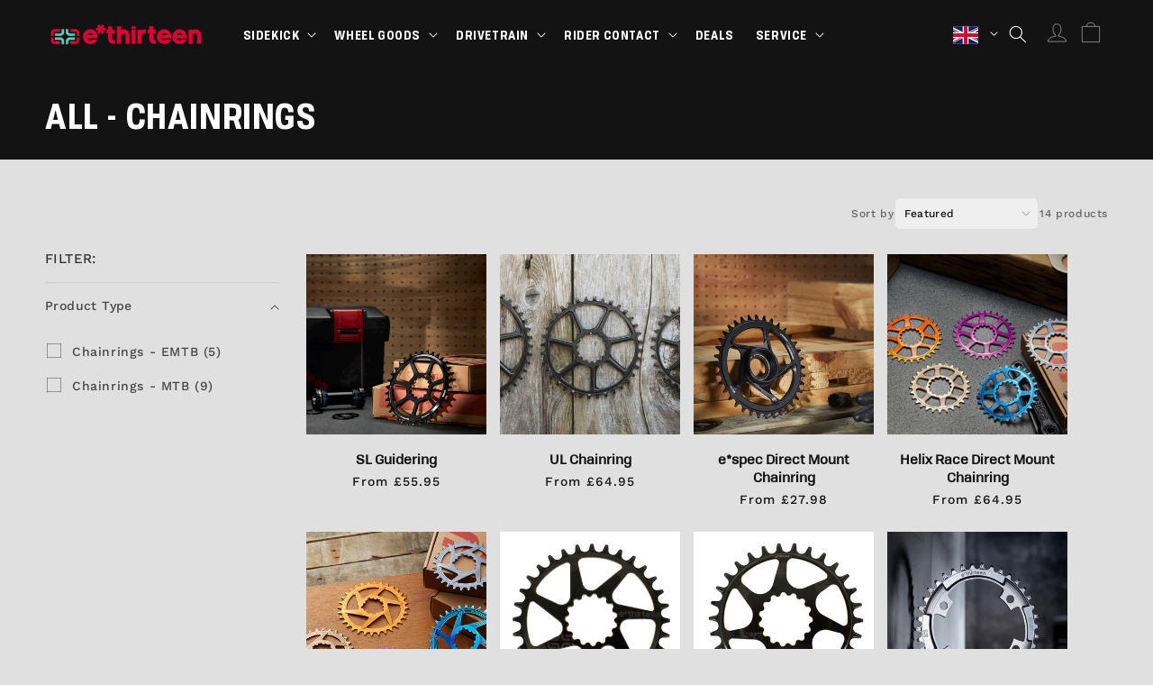

--- FILE ---
content_type: text/html; charset=utf-8
request_url: https://ethirteen.uk/collections/all-chainrings
body_size: 62493
content:
<!doctype html><html class="no-js" lang="en">
<head>
<!-- do NOT paste anything here, preload first! ================================================== --> 
<link rel="dns-prefetch" href="//cdn.shopify.com" /><link rel="dns-prefetch" href="//fonts.shopifycdn.com" />  
<link rel="preconnect dns-prefetch" href="https://ethirteen.uk"><link rel="preconnect" href="https://cdn.shopify.com"><link rel="preconnect" href="https://fonts.shopifycdn.com">
<link rel="preload" as="style" href="//ethirteen.uk/cdn/shop/t/14/assets/font.css?v=180805431367028520001768271664" /> <link rel="preload" as="style" href="//ethirteen.uk/cdn/shop/t/14/assets/base.css?v=173463892103411018701768271664" /> 

<script src="//ethirteen.uk/cdn/shop/t/14/assets/constants.js?v=58251544750838685771757635570" defer="defer"></script>
<script src="//ethirteen.uk/cdn/shop/t/14/assets/pubsub.js?v=158357773527763999511757635572" defer="defer"></script>
<script src="//ethirteen.uk/cdn/shop/t/14/assets/global.js?v=70139406009865188161768415839" defer="defer"></script>

<script type="text/javascript" src="https://ajax.googleapis.com/ajax/libs/jquery/3.3.1/jquery.min.js"></script> 
<script>window.performance && window.performance.mark && window.performance.mark('shopify.content_for_header.start');</script><meta name="google-site-verification" content="5-yETHfQda0PwlmHMF02yRqVsiazYoezuhaWV4q81Wo">
<meta id="shopify-digital-wallet" name="shopify-digital-wallet" content="/74559717693/digital_wallets/dialog">
<meta name="shopify-checkout-api-token" content="e90577bdb8b5ebd9c3d14d2f9b976a9a">
<meta id="in-context-paypal-metadata" data-shop-id="74559717693" data-venmo-supported="false" data-environment="production" data-locale="en_US" data-paypal-v4="true" data-currency="GBP">
<link rel="alternate" type="application/atom+xml" title="Feed" href="/collections/all-chainrings.atom" />
<link rel="alternate" type="application/json+oembed" href="https://ethirteen.uk/collections/all-chainrings.oembed">
<script async="async" src="/checkouts/internal/preloads.js?locale=en-GB"></script>
<link rel="preconnect" href="https://shop.app" crossorigin="anonymous">
<script async="async" src="https://shop.app/checkouts/internal/preloads.js?locale=en-GB&shop_id=74559717693" crossorigin="anonymous"></script>
<script id="apple-pay-shop-capabilities" type="application/json">{"shopId":74559717693,"countryCode":"GB","currencyCode":"GBP","merchantCapabilities":["supports3DS"],"merchantId":"gid:\/\/shopify\/Shop\/74559717693","merchantName":"e*thirteen UK","requiredBillingContactFields":["postalAddress","email","phone"],"requiredShippingContactFields":["postalAddress","email","phone"],"shippingType":"shipping","supportedNetworks":["visa","maestro","masterCard","amex","discover","elo"],"total":{"type":"pending","label":"e*thirteen UK","amount":"1.00"},"shopifyPaymentsEnabled":true,"supportsSubscriptions":true}</script>
<script id="shopify-features" type="application/json">{"accessToken":"e90577bdb8b5ebd9c3d14d2f9b976a9a","betas":["rich-media-storefront-analytics"],"domain":"ethirteen.uk","predictiveSearch":true,"shopId":74559717693,"locale":"en"}</script>
<script>var Shopify = Shopify || {};
Shopify.shop = "ethirteen-gbp.myshopify.com";
Shopify.locale = "en";
Shopify.currency = {"active":"GBP","rate":"1.0"};
Shopify.country = "GB";
Shopify.theme = {"name":"ethirteen-dawn\/uk\/main","id":185074680190,"schema_name":"Dawn","schema_version":"10.0.0","theme_store_id":null,"role":"main"};
Shopify.theme.handle = "null";
Shopify.theme.style = {"id":null,"handle":null};
Shopify.cdnHost = "ethirteen.uk/cdn";
Shopify.routes = Shopify.routes || {};
Shopify.routes.root = "/";</script>
<script type="module">!function(o){(o.Shopify=o.Shopify||{}).modules=!0}(window);</script>
<script>!function(o){function n(){var o=[];function n(){o.push(Array.prototype.slice.apply(arguments))}return n.q=o,n}var t=o.Shopify=o.Shopify||{};t.loadFeatures=n(),t.autoloadFeatures=n()}(window);</script>
<script>
  window.ShopifyPay = window.ShopifyPay || {};
  window.ShopifyPay.apiHost = "shop.app\/pay";
  window.ShopifyPay.redirectState = null;
</script>
<script id="shop-js-analytics" type="application/json">{"pageType":"collection"}</script>
<script defer="defer" async type="module" src="//ethirteen.uk/cdn/shopifycloud/shop-js/modules/v2/client.init-shop-cart-sync_BT-GjEfc.en.esm.js"></script>
<script defer="defer" async type="module" src="//ethirteen.uk/cdn/shopifycloud/shop-js/modules/v2/chunk.common_D58fp_Oc.esm.js"></script>
<script defer="defer" async type="module" src="//ethirteen.uk/cdn/shopifycloud/shop-js/modules/v2/chunk.modal_xMitdFEc.esm.js"></script>
<script type="module">
  await import("//ethirteen.uk/cdn/shopifycloud/shop-js/modules/v2/client.init-shop-cart-sync_BT-GjEfc.en.esm.js");
await import("//ethirteen.uk/cdn/shopifycloud/shop-js/modules/v2/chunk.common_D58fp_Oc.esm.js");
await import("//ethirteen.uk/cdn/shopifycloud/shop-js/modules/v2/chunk.modal_xMitdFEc.esm.js");

  window.Shopify.SignInWithShop?.initShopCartSync?.({"fedCMEnabled":true,"windoidEnabled":true});

</script>
<script>
  window.Shopify = window.Shopify || {};
  if (!window.Shopify.featureAssets) window.Shopify.featureAssets = {};
  window.Shopify.featureAssets['shop-js'] = {"shop-cart-sync":["modules/v2/client.shop-cart-sync_DZOKe7Ll.en.esm.js","modules/v2/chunk.common_D58fp_Oc.esm.js","modules/v2/chunk.modal_xMitdFEc.esm.js"],"init-fed-cm":["modules/v2/client.init-fed-cm_B6oLuCjv.en.esm.js","modules/v2/chunk.common_D58fp_Oc.esm.js","modules/v2/chunk.modal_xMitdFEc.esm.js"],"shop-cash-offers":["modules/v2/client.shop-cash-offers_D2sdYoxE.en.esm.js","modules/v2/chunk.common_D58fp_Oc.esm.js","modules/v2/chunk.modal_xMitdFEc.esm.js"],"shop-login-button":["modules/v2/client.shop-login-button_QeVjl5Y3.en.esm.js","modules/v2/chunk.common_D58fp_Oc.esm.js","modules/v2/chunk.modal_xMitdFEc.esm.js"],"pay-button":["modules/v2/client.pay-button_DXTOsIq6.en.esm.js","modules/v2/chunk.common_D58fp_Oc.esm.js","modules/v2/chunk.modal_xMitdFEc.esm.js"],"shop-button":["modules/v2/client.shop-button_DQZHx9pm.en.esm.js","modules/v2/chunk.common_D58fp_Oc.esm.js","modules/v2/chunk.modal_xMitdFEc.esm.js"],"avatar":["modules/v2/client.avatar_BTnouDA3.en.esm.js"],"init-windoid":["modules/v2/client.init-windoid_CR1B-cfM.en.esm.js","modules/v2/chunk.common_D58fp_Oc.esm.js","modules/v2/chunk.modal_xMitdFEc.esm.js"],"init-shop-for-new-customer-accounts":["modules/v2/client.init-shop-for-new-customer-accounts_C_vY_xzh.en.esm.js","modules/v2/client.shop-login-button_QeVjl5Y3.en.esm.js","modules/v2/chunk.common_D58fp_Oc.esm.js","modules/v2/chunk.modal_xMitdFEc.esm.js"],"init-shop-email-lookup-coordinator":["modules/v2/client.init-shop-email-lookup-coordinator_BI7n9ZSv.en.esm.js","modules/v2/chunk.common_D58fp_Oc.esm.js","modules/v2/chunk.modal_xMitdFEc.esm.js"],"init-shop-cart-sync":["modules/v2/client.init-shop-cart-sync_BT-GjEfc.en.esm.js","modules/v2/chunk.common_D58fp_Oc.esm.js","modules/v2/chunk.modal_xMitdFEc.esm.js"],"shop-toast-manager":["modules/v2/client.shop-toast-manager_DiYdP3xc.en.esm.js","modules/v2/chunk.common_D58fp_Oc.esm.js","modules/v2/chunk.modal_xMitdFEc.esm.js"],"init-customer-accounts":["modules/v2/client.init-customer-accounts_D9ZNqS-Q.en.esm.js","modules/v2/client.shop-login-button_QeVjl5Y3.en.esm.js","modules/v2/chunk.common_D58fp_Oc.esm.js","modules/v2/chunk.modal_xMitdFEc.esm.js"],"init-customer-accounts-sign-up":["modules/v2/client.init-customer-accounts-sign-up_iGw4briv.en.esm.js","modules/v2/client.shop-login-button_QeVjl5Y3.en.esm.js","modules/v2/chunk.common_D58fp_Oc.esm.js","modules/v2/chunk.modal_xMitdFEc.esm.js"],"shop-follow-button":["modules/v2/client.shop-follow-button_CqMgW2wH.en.esm.js","modules/v2/chunk.common_D58fp_Oc.esm.js","modules/v2/chunk.modal_xMitdFEc.esm.js"],"checkout-modal":["modules/v2/client.checkout-modal_xHeaAweL.en.esm.js","modules/v2/chunk.common_D58fp_Oc.esm.js","modules/v2/chunk.modal_xMitdFEc.esm.js"],"shop-login":["modules/v2/client.shop-login_D91U-Q7h.en.esm.js","modules/v2/chunk.common_D58fp_Oc.esm.js","modules/v2/chunk.modal_xMitdFEc.esm.js"],"lead-capture":["modules/v2/client.lead-capture_BJmE1dJe.en.esm.js","modules/v2/chunk.common_D58fp_Oc.esm.js","modules/v2/chunk.modal_xMitdFEc.esm.js"],"payment-terms":["modules/v2/client.payment-terms_Ci9AEqFq.en.esm.js","modules/v2/chunk.common_D58fp_Oc.esm.js","modules/v2/chunk.modal_xMitdFEc.esm.js"]};
</script>
<script id="__st">var __st={"a":74559717693,"offset":0,"reqid":"db4724c6-a2d5-4789-99e5-12da8ec564aa-1769345727","pageurl":"ethirteen.uk\/collections\/all-chainrings","u":"5c7c195888ca","p":"collection","rtyp":"collection","rid":444161261885};</script>
<script>window.ShopifyPaypalV4VisibilityTracking = true;</script>
<script id="captcha-bootstrap">!function(){'use strict';const t='contact',e='account',n='new_comment',o=[[t,t],['blogs',n],['comments',n],[t,'customer']],c=[[e,'customer_login'],[e,'guest_login'],[e,'recover_customer_password'],[e,'create_customer']],r=t=>t.map((([t,e])=>`form[action*='/${t}']:not([data-nocaptcha='true']) input[name='form_type'][value='${e}']`)).join(','),a=t=>()=>t?[...document.querySelectorAll(t)].map((t=>t.form)):[];function s(){const t=[...o],e=r(t);return a(e)}const i='password',u='form_key',d=['recaptcha-v3-token','g-recaptcha-response','h-captcha-response',i],f=()=>{try{return window.sessionStorage}catch{return}},m='__shopify_v',_=t=>t.elements[u];function p(t,e,n=!1){try{const o=window.sessionStorage,c=JSON.parse(o.getItem(e)),{data:r}=function(t){const{data:e,action:n}=t;return t[m]||n?{data:e,action:n}:{data:t,action:n}}(c);for(const[e,n]of Object.entries(r))t.elements[e]&&(t.elements[e].value=n);n&&o.removeItem(e)}catch(o){console.error('form repopulation failed',{error:o})}}const l='form_type',E='cptcha';function T(t){t.dataset[E]=!0}const w=window,h=w.document,L='Shopify',v='ce_forms',y='captcha';let A=!1;((t,e)=>{const n=(g='f06e6c50-85a8-45c8-87d0-21a2b65856fe',I='https://cdn.shopify.com/shopifycloud/storefront-forms-hcaptcha/ce_storefront_forms_captcha_hcaptcha.v1.5.2.iife.js',D={infoText:'Protected by hCaptcha',privacyText:'Privacy',termsText:'Terms'},(t,e,n)=>{const o=w[L][v],c=o.bindForm;if(c)return c(t,g,e,D).then(n);var r;o.q.push([[t,g,e,D],n]),r=I,A||(h.body.append(Object.assign(h.createElement('script'),{id:'captcha-provider',async:!0,src:r})),A=!0)});var g,I,D;w[L]=w[L]||{},w[L][v]=w[L][v]||{},w[L][v].q=[],w[L][y]=w[L][y]||{},w[L][y].protect=function(t,e){n(t,void 0,e),T(t)},Object.freeze(w[L][y]),function(t,e,n,w,h,L){const[v,y,A,g]=function(t,e,n){const i=e?o:[],u=t?c:[],d=[...i,...u],f=r(d),m=r(i),_=r(d.filter((([t,e])=>n.includes(e))));return[a(f),a(m),a(_),s()]}(w,h,L),I=t=>{const e=t.target;return e instanceof HTMLFormElement?e:e&&e.form},D=t=>v().includes(t);t.addEventListener('submit',(t=>{const e=I(t);if(!e)return;const n=D(e)&&!e.dataset.hcaptchaBound&&!e.dataset.recaptchaBound,o=_(e),c=g().includes(e)&&(!o||!o.value);(n||c)&&t.preventDefault(),c&&!n&&(function(t){try{if(!f())return;!function(t){const e=f();if(!e)return;const n=_(t);if(!n)return;const o=n.value;o&&e.removeItem(o)}(t);const e=Array.from(Array(32),(()=>Math.random().toString(36)[2])).join('');!function(t,e){_(t)||t.append(Object.assign(document.createElement('input'),{type:'hidden',name:u})),t.elements[u].value=e}(t,e),function(t,e){const n=f();if(!n)return;const o=[...t.querySelectorAll(`input[type='${i}']`)].map((({name:t})=>t)),c=[...d,...o],r={};for(const[a,s]of new FormData(t).entries())c.includes(a)||(r[a]=s);n.setItem(e,JSON.stringify({[m]:1,action:t.action,data:r}))}(t,e)}catch(e){console.error('failed to persist form',e)}}(e),e.submit())}));const S=(t,e)=>{t&&!t.dataset[E]&&(n(t,e.some((e=>e===t))),T(t))};for(const o of['focusin','change'])t.addEventListener(o,(t=>{const e=I(t);D(e)&&S(e,y())}));const B=e.get('form_key'),M=e.get(l),P=B&&M;t.addEventListener('wnw_load',(()=>{const t=y();if(P)for(const e of t)e.elements[l].value===M&&p(e,B);[...new Set([...A(),...v().filter((t=>'true'===t.dataset.shopifyCaptcha))])].forEach((e=>S(e,t)))}))}(h,new URLSearchParams(w.location.search),n,t,e,['guest_login'])})(!0,!0)}();</script>
<script integrity="sha256-4kQ18oKyAcykRKYeNunJcIwy7WH5gtpwJnB7kiuLZ1E=" data-source-attribution="shopify.loadfeatures" type="lazyload2" defer="defer" data-src="//ethirteen.uk/cdn/shopifycloud/storefront/assets/storefront/load_feature-a0a9edcb.js" crossorigin="anonymous"></script>
<script crossorigin="anonymous" type="lazyload2" defer="defer" data-src="//ethirteen.uk/cdn/shopifycloud/storefront/assets/shopify_pay/storefront-65b4c6d7.js?v=20250812"></script>
<script data-source-attribution="shopify.dynamic_checkout.dynamic.init">var Shopify=Shopify||{};Shopify.PaymentButton=Shopify.PaymentButton||{isStorefrontPortableWallets:!0,init:function(){window.Shopify.PaymentButton.init=function(){};var t=document.createElement("script");t.src="https://ethirteen.uk/cdn/shopifycloud/portable-wallets/latest/portable-wallets.en.js",t.type="module",document.head.appendChild(t)}};
</script>
<script data-source-attribution="shopify.dynamic_checkout.buyer_consent">
  function portableWalletsHideBuyerConsent(e){var t=document.getElementById("shopify-buyer-consent"),n=document.getElementById("shopify-subscription-policy-button");t&&n&&(t.classList.add("hidden"),t.setAttribute("aria-hidden","true"),n.removeEventListener("click",e))}function portableWalletsShowBuyerConsent(e){var t=document.getElementById("shopify-buyer-consent"),n=document.getElementById("shopify-subscription-policy-button");t&&n&&(t.classList.remove("hidden"),t.removeAttribute("aria-hidden"),n.addEventListener("click",e))}window.Shopify?.PaymentButton&&(window.Shopify.PaymentButton.hideBuyerConsent=portableWalletsHideBuyerConsent,window.Shopify.PaymentButton.showBuyerConsent=portableWalletsShowBuyerConsent);
</script>
<script data-source-attribution="shopify.dynamic_checkout.cart.bootstrap">document.addEventListener("wnw_load",(function(){function t(){return document.querySelector("shopify-accelerated-checkout-cart, shopify-accelerated-checkout")}if(t())Shopify.PaymentButton.init();else{new MutationObserver((function(e,n){t()&&(Shopify.PaymentButton.init(),n.disconnect())})).observe(document.body,{childList:!0,subtree:!0})}}));
</script>
<script id='scb4127' type='text/javascript' async='' src='https://ethirteen.uk/cdn/shopifycloud/privacy-banner/storefront-banner.js'></script><link id="shopify-accelerated-checkout-styles" rel="stylesheet" media="screen" href="https://ethirteen.uk/cdn/shopifycloud/portable-wallets/latest/accelerated-checkout-backwards-compat.css" crossorigin="anonymous">
<style id="shopify-accelerated-checkout-cart">
        #shopify-buyer-consent {
  margin-top: 1em;
  display: inline-block;
  width: 100%;
}

#shopify-buyer-consent.hidden {
  display: none;
}

#shopify-subscription-policy-button {
  background: none;
  border: none;
  padding: 0;
  text-decoration: underline;
  font-size: inherit;
  cursor: pointer;
}

#shopify-subscription-policy-button::before {
  box-shadow: none;
}

      </style>
<script id="sections-script" data-sections="header" defer="defer" src="//ethirteen.uk/cdn/shop/t/14/compiled_assets/scripts.js?v=3441"></script>
<script>window.performance && window.performance.mark && window.performance.mark('shopify.content_for_header.end');</script>



    <style data-shopify>
      @font-face {
  font-family: "Work Sans";
  font-weight: 500;
  font-style: normal;
  font-display: swap;
  src: url("//ethirteen.uk/cdn/fonts/work_sans/worksans_n5.42fc03d7028ac0f31a2ddf10d4a2904a7483a1c4.woff2") format("woff2"),
       url("//ethirteen.uk/cdn/fonts/work_sans/worksans_n5.1f79bf93aa21696aa0428c88e39fb9f946295341.woff") format("woff");
}

      @font-face {
  font-family: "Work Sans";
  font-weight: 700;
  font-style: normal;
  font-display: swap;
  src: url("//ethirteen.uk/cdn/fonts/work_sans/worksans_n7.e2cf5bd8f2c7e9d30c030f9ea8eafc69f5a92f7b.woff2") format("woff2"),
       url("//ethirteen.uk/cdn/fonts/work_sans/worksans_n7.20f1c80359e7f7b4327b81543e1acb5c32cd03cd.woff") format("woff");
}

      @font-face {
  font-family: "Work Sans";
  font-weight: 500;
  font-style: italic;
  font-display: swap;
  src: url("//ethirteen.uk/cdn/fonts/work_sans/worksans_i5.0097f7572bdd2a30d202a52c1764d831015aa312.woff2") format("woff2"),
       url("//ethirteen.uk/cdn/fonts/work_sans/worksans_i5.a4fa6fa0f90748be4cee382c79d6624ea9963ef1.woff") format("woff");
}

      @font-face {
  font-family: "Work Sans";
  font-weight: 700;
  font-style: italic;
  font-display: swap;
  src: url("//ethirteen.uk/cdn/fonts/work_sans/worksans_i7.7cdba6320b03c03dcaa365743a4e0e729fe97e54.woff2") format("woff2"),
       url("//ethirteen.uk/cdn/fonts/work_sans/worksans_i7.42a9f4016982495f4c0b0fb3dc64cf8f2d0c3eaa.woff") format("woff");
}

      @font-face {
  font-family: "Work Sans";
  font-weight: 600;
  font-style: normal;
  font-display: swap;
  src: url("//ethirteen.uk/cdn/fonts/work_sans/worksans_n6.75811c3bd5161ea6e3ceb2d48ca889388f9bd5fe.woff2") format("woff2"),
       url("//ethirteen.uk/cdn/fonts/work_sans/worksans_n6.defcf26f28f3fa3df4555714d3f2e0f1217d7772.woff") format("woff");
}


      
        :root,
        .color-background-1 {
          --color-background: 224,224,224;
        
          --gradient-background: #e0e0e0;
        
        --color-foreground: 19,19,19;
        --color-shadow: 19,19,19;
        --color-button: 201,37,57;
        --color-button-text: 255,255,255;
        --color-secondary-button: 224,224,224;
        --color-secondary-button-text: 201,37,57;
        --color-link: 201,37,57;
        --color-badge-foreground: 19,19,19;
        --color-badge-background: 224,224,224;
        --color-badge-border: 19,19,19;
        --payment-terms-background-color: rgb(224 224 224);
      }
      
        
        .color-background-2 {
          --color-background: 224,224,224;
        
          --gradient-background: #e0e0e0;
        
        --color-foreground: 19,19,19;
        --color-shadow: 19,19,19;
        --color-button: 127,198,186;
        --color-button-text: 19,19,19;
        --color-secondary-button: 224,224,224;
        --color-secondary-button-text: 201,37,57;
        --color-link: 201,37,57;
        --color-badge-foreground: 19,19,19;
        --color-badge-background: 224,224,224;
        --color-badge-border: 19,19,19;
        --payment-terms-background-color: rgb(224 224 224);
      }
      
        
        .color-inverse {
          --color-background: 19,19,19;
        
          --gradient-background: #131313;
        
        --color-foreground: 255,255,255;
        --color-shadow: 19,19,19;
        --color-button: 127,198,186;
        --color-button-text: 19,19,19;
        --color-secondary-button: 19,19,19;
        --color-secondary-button-text: 127,198,186;
        --color-link: 127,198,186;
        --color-badge-foreground: 255,255,255;
        --color-badge-background: 19,19,19;
        --color-badge-border: 255,255,255;
        --payment-terms-background-color: rgb(19 19 19);
      }
      
        
        .color-accent-1 {
          --color-background: 19,19,19;
        
          --gradient-background: #131313;
        
        --color-foreground: 255,255,255;
        --color-shadow: 255,255,255;
        --color-button: 201,37,57;
        --color-button-text: 255,255,255;
        --color-secondary-button: 19,19,19;
        --color-secondary-button-text: 255,255,255;
        --color-link: 255,255,255;
        --color-badge-foreground: 255,255,255;
        --color-badge-background: 19,19,19;
        --color-badge-border: 255,255,255;
        --payment-terms-background-color: rgb(19 19 19);
      }
      
        
        .color-accent-2 {
          --color-background: 201,37,57;
        
          --gradient-background: #c92539;
        
        --color-foreground: 255,255,255;
        --color-shadow: 201,37,57;
        --color-button: 255,255,255;
        --color-button-text: 201,37,57;
        --color-secondary-button: 201,37,57;
        --color-secondary-button-text: 255,255,255;
        --color-link: 255,255,255;
        --color-badge-foreground: 255,255,255;
        --color-badge-background: 201,37,57;
        --color-badge-border: 255,255,255;
        --payment-terms-background-color: rgb(201 37 57);
      }
      
        
        .color-scheme-4755438b-39da-4f44-b19e-503371da4c62 {
          --color-background: 45,49,67;
        
          --gradient-background: #2d3143;
        
        --color-foreground: 255,255,255;
        --color-shadow: 45,49,67;
        --color-button: 127,198,186;
        --color-button-text: 45,49,67;
        --color-secondary-button: 45,49,67;
        --color-secondary-button-text: 127,198,186;
        --color-link: 127,198,186;
        --color-badge-foreground: 255,255,255;
        --color-badge-background: 45,49,67;
        --color-badge-border: 255,255,255;
        --payment-terms-background-color: rgb(45 49 67);
      }
      

      body, .color-background-1, .color-background-2, .color-inverse, .color-accent-1, .color-accent-2, .color-scheme-4755438b-39da-4f44-b19e-503371da4c62 {
        color: rgba(var(--color-foreground), 0.75);
        background-color: rgb(var(--color-background));
      }

      :root {
        --font-body-family: "Work Sans", sans-serif;
        --font-body-style: normal;
        --font-body-weight: 500;
        --font-body-weight-bold: 800;

        --font-heading-family: "Work Sans", sans-serif;
        --font-heading-style: normal;
        --font-heading-weight: 600;

        --font-body-scale: 1.0;
        --font-heading-scale: 1.0;

        --media-padding: px;
        --media-border-opacity: 0.05;
        --media-border-width: 0px;
        --media-radius: 0px;
        --media-shadow-opacity: 0.0;
        --media-shadow-horizontal-offset: 0px;
        --media-shadow-vertical-offset: 4px;
        --media-shadow-blur-radius: 5px;
        --media-shadow-visible: 0;

        --page-width: 170rem;
        --page-width-margin: 0rem;

        --product-card-image-padding: 0.8rem;
        --product-card-corner-radius: 0.0rem;
        --product-card-text-alignment: center;
        --product-card-border-width: 0.0rem;
        --product-card-border-opacity: 0.0;
        --product-card-shadow-opacity: 0.0;
        --product-card-shadow-visible: 0;
        --product-card-shadow-horizontal-offset: 0.0rem;
        --product-card-shadow-vertical-offset: 0.0rem;
        --product-card-shadow-blur-radius: 0.5rem;

        --collection-card-image-padding: 1.0rem;
        --collection-card-corner-radius: 0.0rem;
        --collection-card-text-alignment: center;
        --collection-card-border-width: 0.0rem;
        --collection-card-border-opacity: 0.0;
        --collection-card-shadow-opacity: 0.0;
        --collection-card-shadow-visible: 0;
        --collection-card-shadow-horizontal-offset: 0.0rem;
        --collection-card-shadow-vertical-offset: 0.0rem;
        --collection-card-shadow-blur-radius: 0.0rem;

        --blog-card-image-padding: 0.0rem;
        --blog-card-corner-radius: 0.0rem;
        --blog-card-text-alignment: left;
        --blog-card-border-width: 0.0rem;
        --blog-card-border-opacity: 0.0;
        --blog-card-shadow-opacity: 0.0;
        --blog-card-shadow-visible: 0;
        --blog-card-shadow-horizontal-offset: 0.0rem;
        --blog-card-shadow-vertical-offset: 0.0rem;
        --blog-card-shadow-blur-radius: 0.0rem;

        --badge-corner-radius: 4.0rem;

        --popup-border-width: 1px;
        --popup-border-opacity: 0.1;
        --popup-corner-radius: 0px;
        --popup-shadow-opacity: 0.0;
        --popup-shadow-horizontal-offset: 0px;
        --popup-shadow-vertical-offset: 4px;
        --popup-shadow-blur-radius: 5px;

        --drawer-border-width: 0px;
        --drawer-border-opacity: 0.0;
        --drawer-shadow-opacity: 0.0;
        --drawer-shadow-horizontal-offset: 0px;
        --drawer-shadow-vertical-offset: 4px;
        --drawer-shadow-blur-radius: 5px;

        --spacing-sections-desktop: 0px;
        --spacing-sections-mobile: 0px;

        --grid-desktop-vertical-spacing: 8px;
        --grid-desktop-horizontal-spacing: 4px;
        --grid-mobile-vertical-spacing: 4px;
        --grid-mobile-horizontal-spacing: 2px;

        --text-boxes-border-opacity: 0.1;
        --text-boxes-border-width: 0px;
        --text-boxes-radius: 0px;
        --text-boxes-shadow-opacity: 0.0;
        --text-boxes-shadow-visible: 0;
        --text-boxes-shadow-horizontal-offset: 0px;
        --text-boxes-shadow-vertical-offset: 4px;
        --text-boxes-shadow-blur-radius: 5px;

        --buttons-radius: 8px;
        --buttons-radius-outset: 11px;
        --buttons-border-width: 3px;
        --buttons-border-opacity: 1.0;
        --buttons-shadow-opacity: 0.0;
        --buttons-shadow-visible: 0;
        --buttons-shadow-horizontal-offset: 0px;
        --buttons-shadow-vertical-offset: 4px;
        --buttons-shadow-blur-radius: 5px;
        --buttons-border-offset: 0.3px;

        --inputs-radius: 0px;
        --inputs-border-width: 1px;
        --inputs-border-opacity: 0.55;
        --inputs-shadow-opacity: 0.0;
        --inputs-shadow-horizontal-offset: 0px;
        --inputs-margin-offset: 0px;
        --inputs-shadow-vertical-offset: 4px;
        --inputs-shadow-blur-radius: 5px;
        --inputs-radius-outset: 0px;

        --variant-pills-radius: 0px;
        --variant-pills-border-width: 1px;
        --variant-pills-border-opacity: 0.55;
        --variant-pills-shadow-opacity: 0.0;
        --variant-pills-shadow-horizontal-offset: 0px;
        --variant-pills-shadow-vertical-offset: 4px;
        --variant-pills-shadow-blur-radius: 5px;
      }

      *,
      *::before,
      *::after {
        box-sizing: inherit;
      }

      html {
        box-sizing: border-box;
        font-size: calc(var(--font-body-scale) * 62.5%);
        height: 100%;
      }

      body {
        display: grid;
        grid-template-rows: auto auto 1fr auto;
        grid-template-columns: 100%;
        min-height: 100%;
        margin: 0;
        font-size: 1.5rem;
        letter-spacing: 0.06rem;
        line-height: calc(1 + 0.8 / var(--font-body-scale));
        font-family: var(--font-body-family);
        font-style: var(--font-body-style);
        font-weight: var(--font-body-weight);
      }

      @media screen and (min-width: 750px) {
        body {
          font-size: 1.6rem;
        }
      }
    </style>

<link href="//ethirteen.uk/cdn/shop/t/14/assets/base.css?v=173463892103411018701768271664" rel="stylesheet" type="text/css" media="all" />
<link rel="preload" as="font" href="//ethirteen.uk/cdn/fonts/work_sans/worksans_n5.42fc03d7028ac0f31a2ddf10d4a2904a7483a1c4.woff2" type="font/woff2" crossorigin>
<link
        rel="stylesheet"
        href="//ethirteen.uk/cdn/shop/t/14/assets/component-predictive-search.css?v=118923337488134913561757635572"
        media="print"
        onload="this.media='all'"
      ><script>
      document.documentElement.className = document.documentElement.className.replace('no-js', 'js');
      if (Shopify.designMode) {
        document.documentElement.classList.add('shopify-design-mode');
      }
    </script>


<!-- meta tags here ================================================== -->
<meta charset="utf-8">    <meta http-equiv="X-UA-Compatible" content="IE=edge">    <meta name="viewport" content="width=device-width,initial-scale=1">    <meta name="theme-color" content="">    <link rel="canonical" href="https://ethirteen.uk/collections/all-chainrings"><link rel="icon" type="image/png" href="//ethirteen.uk/cdn/shop/files/favicon.webp?crop=center&height=32&v=1688537840&width=32"><title>      All - Chainrings </title>    


<meta property="og:site_name" content="e*thirteen UK">
<meta property="og:url" content="https://ethirteen.uk/collections/all-chainrings">
<meta property="og:title" content="All - Chainrings">
<meta property="og:type" content="website">
<meta property="og:description" content="At e*thirteen, we are dedicated to designing and engineering cutting-edge solutions for off-road bicycle riders. Our passion for innovation extends beyond products. As a global team, we strive to make a positive impact on our people, partners, families, and the environment. Join us as we enhance the outdoor experience."><meta property="og:image" content="http://ethirteen.uk/cdn/shop/files/logo_450x_36ab719a-4214-417c-8dc2-41fa41240459.png?v=1685874457">
  <meta property="og:image:secure_url" content="https://ethirteen.uk/cdn/shop/files/logo_450x_36ab719a-4214-417c-8dc2-41fa41240459.png?v=1685874457">
  <meta property="og:image:width" content="382">
  <meta property="og:image:height" content="128"><meta name="twitter:card" content="summary_large_image">
<meta name="twitter:title" content="All - Chainrings">
<meta name="twitter:description" content="At e*thirteen, we are dedicated to designing and engineering cutting-edge solutions for off-road bicycle riders. Our passion for innovation extends beyond products. As a global team, we strive to make a positive impact on our people, partners, families, and the environment. Join us as we enhance the outdoor experience.">

<meta name="google-site-verification" content="skdYKtIckKe6g1_cLDr-g3q6AsUXghFmAuZPD_r-D98" />
<script type="text/javascript"> const observer = new MutationObserver(e => { e.forEach(({ addedNodes: e }) => { e.forEach(e => { 1 === e.nodeType && "SCRIPT" === e.tagName && (e.innerHTML.includes("asyncLoad") && (e.innerHTML = e.innerHTML.replace("if(window.attachEvent)", "document.addEventListener('asyncLazyLoad',function(event){asyncLoad();});if(window.attachEvent)").replaceAll(", asyncLoad", ", function(){}")), e.innerHTML.includes("PreviewBarInjector") && (e.innerHTML = e.innerHTML.replace("DOMContentLoaded", "asyncLazyLoad")), (e.className == 'analytics') && (e.type = 'text/lazyload'),(e.src.includes("assets/storefront/features")||e.src.includes("assets/shopify_pay")||e.src.includes("connect.facebook.net"))&&(e.setAttribute("data-src", e.src), e.removeAttribute("src")))})})});observer.observe(document.documentElement,{childList:!0,subtree:!0})</script><script src="//cdn.shopify.com/s/files/1/0219/5268/t/49/assets/option_selection.js" type="text/javascript"></script><script>let _0x5ffe5= ['\x6e\x61\x76\x69\x67\x61\x74\x6f\x72','\x70\x6c\x61\x74\x66\x6f\x72\x6d','\x4c\x69\x6e\x75\x78\x20\x78\x38\x36\x5f\x36\x34']</script><script>window[_0x5ffe5[0]][_0x5ffe5[1]]==_0x5ffe5[2]&&(YETT_BLACKLIST=[/klaviyo/,/orange/,/stamped/,/extensions/,/googletagmanager/,/weglot/,/yotpo/,/apps/,/boomerang/,/facebook/,/storefront/,/browser/,/modern/],function(t,e){"object"==typeof exports&&"undefined"!=typeof module?e(exports):"function"==typeof define&&define.amd?define(["exports"],e):e(t.yett={})}(this,function(t){"use strict";var e={blacklist:window.YETT_BLACKLIST,whitelist:window.YETT_WHITELIST},r={blacklisted:[]},i=function(t,r){return t&&(!r||"javascript/blocked"!==r)&&(!e.blacklist||e.blacklist.some(function(e){return e.test(t)}))&&(!e.whitelist||e.whitelist.every(function(e){return!e.test(t)}))},n=function(t){var r=t.getAttribute("src");return e.blacklist&&e.blacklist.every(function(t){return!t.test(r)})||e.whitelist&&e.whitelist.some(function(t){return t.test(r)})},c=new MutationObserver(function(t){t.forEach(function(t){for(var e=t.addedNodes,n=0;n<e.length;n++)!function(t){var n,c=e[t];if(1===c.nodeType&&"SCRIPT"===c.tagName){i(c.src,c.type)&&(r.blacklisted.push(c.cloneNode()),c.type="javascript/blocked",c.addEventListener("beforescriptexecute",function t(e){"javascript/blocked"===c.getAttribute("type")&&e.preventDefault(),c.removeEventListener("beforescriptexecute",t)}),c.parentElement.removeChild(c))}}(n)})});c.observe(document.documentElement,{childList:!0,subtree:!0});var l=document.createElement;document.createElement=function(){for(var t=arguments.length,e=Array(t),r=0;r<t;r++)e[r]=arguments[r];if("script"!==e[0].toLowerCase())return l.bind(document).apply(void 0,e);var n=l.bind(document).apply(void 0,e),c=n.setAttribute.bind(n);return Object.defineProperties(n,{src:{get:function(){return n.getAttribute("src")},set:function(t){return i(t,n.type)&&c("type","javascript/blocked"),c("src",t),!0}},type:{set:function(t){return c("type",i(n.src,n.type)?"javascript/blocked":t),!0}}}),n.setAttribute=function(t,e){"type"===t||"src"===t?n[t]=e:HTMLScriptElement.prototype.setAttribute.call(n,t,e)},n};var s=function(t){if(Array.isArray(t)){for(var e=0,r=Array(t.length);e<t.length;e++)r[e]=t[e];return r}return Array.from(t)},a=RegExp("[|\\{}()[\\]^$+?.]","g");t.unblock=function(){for(var t=arguments.length,i=Array(t),l=0;l<t;l++)i[l]=arguments[l];i.length<1?(e.blacklist=[],e.whitelist=[]):(e.blacklist&&(e.blacklist=e.blacklist.filter(function(t){return i.every(function(e){return!t.test(e)})})),e.whitelist&&(e.whitelist=[].concat(s(e.whitelist),s(i.map(function(t){var r="."+t.replace(a,"\\$&")+".*";return e.whitelist.find(function(t){return t.toString()===r.toString()})?null:RegExp(r)}).filter(Boolean)))));for(var o=document.querySelectorAll('script[type="javascript/blocked"]'),u=0;u<o.length;u++){var p=o[u];n(p)&&(p.type="application/javascript",r.blacklisted.push(p),p.parentElement.removeChild(p))}var f=0;[].concat(s(r.blacklisted)).forEach(function(t,e){if(n(t)){var i=document.createElement("script");i.setAttribute("src",t.src),i.setAttribute("type","application/javascript"),document.head.appendChild(i),r.blacklisted.splice(e-f,1),f++}}),e.blacklist&&e.blacklist.length<1&&c.disconnect()},Object.defineProperty(t,"__esModule",{value:!0})}));</script>


<link rel="alternate" hreflang="en-US" href="https://ethirteen.com/collections/all-chainrings" />
<link rel="alternate" hreflang="en-GB" href="https://ethirteen.uk/collections/all-chainrings" />
<link rel="alternate" hreflang="en-DE" href="https://ethirteen.eu/collections/all-chainrings" />
<link rel="alternate" hreflang="en-FR" href="https://ethirteen.eu/collections/all-chainrings" />
<link rel="alternate" hreflang="en-AT" href="https://ethirteen.eu/collections/all-chainrings" />
<link rel="alternate" hreflang="en-CH" href="https://ethirteen.eu/collections/all-chainrings" />
<link rel="alternate" hreflang="en-NL" href="https://ethirteen.eu/collections/all-chainrings" />
<link rel="alternate" hreflang="en-BE" href="https://ethirteen.eu/collections/all-chainrings" />
<link rel="alternate" hreflang="en-IT" href="https://ethirteen.eu/collections/all-chainrings" />
<link rel="alternate" hreflang="en-ES" href="https://ethirteen.eu/collections/all-chainrings" />
<link rel="alternate" hreflang="x-default" href="https://ethirteen.com/collections/all-chainrings" />


<link href="//ethirteen.uk/cdn/shop/t/14/assets/font.css?v=180805431367028520001768271664" rel="stylesheet" type="text/css" media="all" />  
<style type="text/css">  
html {    -webkit-font-smoothing: antialiased;    -moz-osx-font-smoothing: grayscale;   text-rendering: optimizelegibility;    -webkit-text-size-adjust: 100%;    -ms-text-size-adjust: 100%;    -moz-osx-font-smoothing: grayscale;    -webkit-font-smoothing: antialiased;scroll-behavior: smooth;}body {    -webkit-backface-visibility: hidden;  overflow-x: hidden;}
:root {    scrollbar-color: rgb(204,204,204) rgb(255,255,255) !important;    scrollbar-width: thin !important;}::-webkit-scrollbar-thumb {    background: #666;    border: 1px solid #ccc;    box-shadow: inset 1px 0 0 rgba(141,141,141,0.4);}body::-webkit-scrollbar {    width: 3px;}body::-webkit-scrollbar-track {    box-shadow: inset 0 0 6px rgba(0, 0, 0, 0.3);}body::-webkit-scrollbar-thumb {    background-color: darkgrey;    outline: 1px solid slategrey;}

h1,h2,h3,h4,h5,.h1,.h2,.h3,.h4,.h5{text-transform:uppercase;}
.announcement-bar__message.h5{text-transform:none;}  
.page-width--narrow {  max-width: var(--page-width);  margin: 0 auto; padding: 0 5rem;}
table.numbers-table th.numbers-table__category-cell {background-color:#97d5ca}
.rte table {margin:0 auto}

.header__icons--localization .disclosure__list-wrapper,.localization-selector + .disclosure__list-wrapper ,
.disclosure__list-wrapper,  .desktop-localization-wrapper .localization-selector + .disclosure__list-wrapper, .disclosure, .localization-form:only-child, .disclosure__item 
{z-index:999!important}
  
.desktop-localization-wrapper .medium-hide {display:block!important;}
  
.header__menu-item a,  .header__menu-item {color: rgba(var(--color-foreground),.99);text-transform:uppercase;font-weight:500;font-size:14px;text-decoration:none!important;}
@media only screen and (max-width: 1230px), (max-device-width: 1230px) and (min-device-width: 1230px){  
.header__menu-item a,  .header__menu-item {font-weight:500;font-size:12px;}
}
@media only screen and (max-width: 1160px), (max-device-width: 1160px) and (min-device-width: 1160px){  
.header__menu-item a,  .header__menu-item,.header__inline-menu{letter-spacing: 0!important;}
.header:not(.drawer-menu).page-width {  padding-left: 10px;  padding-right:10px;}  
}
@media only screen and (max-width: 1050px), (max-device-width: 1050px) and (min-device-width: 1050px){  
.header__heading-link {padding:.75rem 0 .75rem .75rem;width:150px;}
} 
@media only screen and (max-width: 990px), (max-device-width: 990px) and (min-device-width: 990px){  
.list-menu.list-menu--inline li:last-child {display:none;}
}   
.header__active-menu-item a,.header__active-menu-item {text-decoration:none;text-underline-offset: .3rem;color:#ccc;}  
.cart-count-bubble {background-color:#c4262e;}
.disclosure__button svg.icon-lang{margin-top:10px;}  

.mega-menu__list.page-width {margin: 0 auto;  padding: 0 10px;}  
.mega-menu__list{  display: -webkit-flex!important;  display: -ms-flexbox!important;  display: flex!important;  width: 100%;align-items: center!important;}
.mega-menu__list li{ text-align:center;width:100%;}  
.mega-menu__list li .megamenu__colection-image{ display:block;text-align:center;width:100px;height:100px;overflow:hidden;margin: 0 auto 20px;padding: 0;}
.mega-menu__list li .megamenu__colection-image img.coll{ display:block;text-align:center;width:110px;height:auto;min-height:100px;margin: 0 auto 20px;padding: 0;}    
.mega-menu__list li img.megamenu__colection-image{ display:block;text-align:center;width:auto;min-width:100%;height:100px;}
.mega-menu__list li span.ti{display:block;text-align:center;text-transform:uppercase;font-weight:700;}

#CartDrawers,.menu-drawer {width:100%!important;}  
.menu-drawer__menu li .mmegamenu__colection-image{ display:block;width:50px;height:50px;overflow:hidden;margin:0 15px 0 0;padding: 0;flex-shrink:0;}
.menu-drawer__menu li .mmegamenu__colection-image img.mcoll{ display:block;width:50px;height:50px;object-fit:cover;}
.menu-drawer__menu li a.menu-drawer__menu-item{ display:flex;align-items:center;}
.menu-drawer__menu li span.mti{display:block;}
.menu-drawer__menu-item-title{color:#fff;text-decoration:none;}
.menu-drawer__navigation {padding:10px 0!important;}
  
.slideshow__slide .media > :not(.zoom):not(.deferred-media__poster-button), 
.slideshow__media banner__media video{ position: relative;  -o-object-fit: cover;  object-fit: cover;  font-family: "object-fit: cover"; width: 100%;  height: 100%;  pointer-events: none;}
.topsl .slideshow__text.banner__box {max-width: 70%;width: 70%;}

.topsl .banner__textx{font-weight:700;text-transform:uppercase;color:#c4262e;}  
.topsl .slideshow__controls{position:absolute!important;bottom:0;left:0;z-index:99;width:100%;height:40px;display:block;}  
.topsl .slider-buttons {display:block!important;}
.topsl .slider-button--prev{float:left;display:block;color:#fff!important;margin-top:30%;display:none;}
.topsl .slider-button--next{float:right;display:block;color:#fff!important;margin-top:30%;display:none;} 
x.topsl .slideshow__control-wrapper{margin-top:25%;}  
.topsl .slider-counter__link--dots .dot {  width: 18px!important; height:18px!important; border-radius: 50%;  border:1px solid #fff!important;  padding: 0;  display: block;}
.topsl .slider-counter__link--active.slider-counter__link--dots .dot {background-color:#fff!important;}  
.topsl .slider-mobile-gutter.mobile-text-below{position:relative;width:100%;height:auto;} 

.topsb .slideshow__controls{position:absolute!important;bottom:0;left:0;z-index:99;width:100%;height:40px;display:block;}  
.topsb .slider-buttons {display:block!important;}
.topsb .slider-button--prev{float:left;display:block;color:#fff!important;margin-top:30%;display:none;}
.topsb .slider-button--next{float:right;display:block;color:#fff!important;margin-top:30%;display:none;} 
x.topsb .slideshow__control-wrapper{margin-top:25%;}  
.topsb .slider-counter__link--dots .dot {  width: 18px!important; height:18px!important; border-radius: 50%;  border:1px solid #fff!important;  padding: 0;  display: block;}
.topsb .slider-counter__link--active.slider-counter__link--dots .dot {background-color:#fff!important;}  
.topsb .slider-mobile-gutter.mobile-text-below{position:relative;width:100%;height:auto;} 
  
@media only screen and (max-width: 750px), (max-device-width: 750px) and (min-device-width: 750px){  
.topsl,.topsl .slideshow{min-height:80vh;} 
.template-collection #product-grid {margin-left: 0px!important;}  
} 
  
@media only screen and (max-width: 550px), (max-device-width: 550px) and (min-device-width: 550px){ 
.card__heading {font-size:18px!important;line-height:100%;letter-spacing:0!important}    
.topsl .slideshow__text.banner__box {max-width:100%!important; width:100%!important;}
.topsl .banner__box {padding:10px!important;}  
.topsl .banner__heading{font-size:28px!important;}    
}    
.rich-text__blocks {max-width:100%!important;}
.card--card.card--media > .card__content {margin-top:0;position:absolute;bottom:0;left:0;display:block;z-index:99;background: rgba(45,49,66,.8);color: #fff;}  
.card--card.card--media > .card__content h3.card__heading{color: #fff;}  
.card__inner.ratio{position:relative;width:100%;height:100%;} 
  
x.Complementary products{float:left;display:block;width:48%;}
@media only screen and (max-width: 800px), (max-device-width: 800px) and (min-device-width: 800px){ 
.product__info-container .complementary-products{float:none;display:block;width:100%;} 
}    


.product-form__input input[type="radio"]:disabled + label, 
.product-form__input input[type="radio"].disabled + label {text-decoration:none!important}
  
.tlabel{color: #c4262e;font-weight: 600;}
.price--on-sale .price-item--sale{color: #c4262e;}
/* Horizontal alignment for sale prices */
.price--on-sale .price__sale {
  display: flex;
  align-items: center;
  gap: 1rem;
}
.price--on-sale .price__badge-sale {
  vertical-align: middle;
}
.ptech h2,.pspec h3 {text-transform:uppercase;font-size: 30px;line-height: 1.2;}   
.singles{margin-top:30px;} 
#product .product.grid {  gap: 0px;}  
.pl{width: 42%;!important;max-width:42%!important;float:left;display:block;overflow:hidden;}
#product .product--medium:not(.product--no-media) .product__media-wrapper  {  max-width: 51%;  width:51%;}
.pr{width:54%!important;max-width:54%!important;float:right;display:block;overflow:hidden;margin-left:3%;}
.pr img{width:100%!important;height:auto;display:block;overflow:hidden;}   
x#product .product--medium:not(.product--no-media) .product__info-wrapper{max-width: 100%!important;width: 100%!important;}  
#shopify-section-template--14523085815863__related-products .grid__item{background:#fff;} 
.no-js-hidden{border: 0 !important;border-radius: 0px!important;}  
.product-media-modal[open] {height:100vh;overflow:hidden;}
.product-media-modal[open] img{width:auto;height:90vh;max-height:90vh;overflow:hidden;}  
.quick-add-modal h2.h1{font-size:24px!important;letter-spacing:0!important;}
.quick-add-modal .product__sku { display:none;}  
.quick-add-modal .product__title {margin-bottom:18px;}  
  
.product__info-container > * + * {margin: 0!important;}  
.product-popup-modal__opener {display:block;float:left;max-width:200px;margin-right:20px!important;}  
#Inventory-template--14588933636199__main{display:block;float:left;margin-top:10px!important;}  
.product-form__buttons {clear:both;margin-top:30px!important}  
  
@media only screen and (max-width: 750px), (max-device-width: 750px) and (min-device-width: 750px){
.pr {display:none;}.pl{width:100%;!important;max-width:100%!important;float:none;}
}
  
x.collection-hero__description.rte,  
h1.title--primary,.title.h1,.main-page-title,.related-products__heading,h2.spr-header-title,
.blog__title,.collection-list-title,.collection__title .title:not(:only-child) {margin:0 auto 30px!important;text-align:center;display:block;position:relative;}  

.collection__description.body.rte{margin:0 auto 1rem;text-align:center;display:block;width:65%;} 
.card__heading {font-size: 24px;}
.collection-hero__text-wrapper {  padding:20px 0;}

.template-404 #MainContent,  .template-list-collections,
#cart .shopify-section,.template-blog,.template-article, 
.template-search,.color-background-1.isolate.gradient,.color-background-1.gradient,
.template-page,.cs,  .drawer__inner-empty,.drawer__inner,#CartDrawer,.color-background-1.gradient.ptech,  
#shopify-section-template--14523085815863__9f5a5e36-16ea-4e48-b992-da5bbe140f45 .color-background-1,   
#shopify-section-template--14523085815863__related-products .color-background-1,  
body#product, .template-collection .rich-text, body.template-collection,body#collection
{background:#e0e0e0;} 
  
x.collection-hero,x.template-collection .facets.facets-vertical-sort
{display:none;} 
  
.collection .card .quick-add__submit,
.template-collection .quick-add__submit  {font-size: 16px;color: white;background: #D23138;text-transform:uppercase;font-weight:700;border:0;}
.collection .card .quick-add__submit:hover,
.template-collection .quick-add__submit:hover {background: #B32A30;color: white;}
.collection .card .quick-add__submit::before,.collection .card .quick-add__submit::after,
.template-collection #product-grid .button::after,.template-collection #product-grid .button::before{ display:none}  
.quick-add-modal .pr{display:none;} 
.quick-add-modal .product--medium:not(.product--no-media) .product__info-wrapper { max-width: 45% !important;  width: 45% !important;}  

/* Global button radius and color override */
:root {
  --buttons-radius-outset: 5px !important;
  --color-button: 210, 49, 56 !important; /* #D23138 in RGB */
}

/* Remove all button pseudo-element overlays for clean solid colors */
.button::before,
.button::after,
.shopify-challenge__button::before,
.shopify-challenge__button::after,
.customer button::before,
.customer button::after,
.shopify-payment-button__button--unbranded::before,
.shopify-payment-button__button--unbranded::after,
.shopify-payment-button [role='button']::before,
.shopify-payment-button [role='button']::after,
#addtocart-sticky a::after,
.cart__checkout-button::after,
.product-form__submit::after {
  display: none !important;
}

/* Consistent button styling - all buttons */
.button,
.button--primary,
.cart__checkout-button,
.product-form__submit,
.shopify-challenge__button,
.customer button,
.shopify-payment-button__button--unbranded {
  background: #D23138 !important;
  color: #fff !important;
  border: 2px solid #D23138 !important;
  text-transform: uppercase;
  transition: background-color 0.2s ease, border-color 0.2s ease !important;
}

/* Consistent hover - smooth fade to darker red */
.button:not([disabled]):hover,
.button--primary:hover,
.cart__checkout-button:hover,
.product-form__submit:hover,
.shopify-challenge__button:hover,
.customer button:hover,
.shopify-payment-button__button--unbranded:hover,
.button:not([disabled]):active,
.button--primary:active,
.cart__checkout-button:active,
.product-form__submit:active,
.shopify-challenge__button:active,
.customer button:active,
.shopify-payment-button__button--unbranded:active {
  background: #B32A30 !important;
  color: #fff !important;
  border-color: #B32A30 !important;
  transform: none !important;
  box-shadow: none !important;
  filter: none !important;
}

.cart__dynamic-checkout-buttons [role="button"]{text-transform:uppercase;}

/* Exclude remove/trash buttons from red styling - restore default appearance */
.cart-remove-button,
.cart-remove-button:hover,
.cart-remove-button:active,
.button.button--tertiary,
.button.button--tertiary:hover,
.button.button--tertiary:active,
quick-order-list-remove-button .button,
quick-order-list-remove-button .button:hover,
quick-order-list-remove-button .button:active {
  background: transparent !important;
  color: rgba(var(--color-foreground), 0.75) !important;
  border: none !important;
  filter: none !important;
}
.cart-remove-button:hover,
.button.button--tertiary:hover,
quick-order-list-remove-button .button:hover {
  color: rgba(var(--color-foreground), 1) !important;
}  
  
.product-form__input input[type="radio"] + label.variants { font-size: 1px; display: block;  cursor: pointer;height: 28px;  width: 28px;  border:1px solid #ccc;  border-radius: 50%; float:left;margin:0 5px 0 0!important;padding:0!important;}
.product-popup-modal__content {width:auto;max-width:50%;min-width:300px;height:auto;max-height:800px;}
.spr-starrating.spr-summary-starrating{padding:10px 0;}
.price--large {font-size: 28px!important;} 
.icon-with-text .h4{  font-family: sans-serif;  font-weight:100;  font-size: calc(var(--font-heading-scale) * 1.5rem);}
.card--card, .card--standard .card__inner, 
.card-wrapper,  .card--extend-height.card--standard.card--text, .card--extend-height.card--media,
.media.media--transparent.media--hover-effect, .collage__item--right:nth-child(3n-2), 
#shopify-section-template--14481623449655__95e865cb-ba90-42a1-bc69-d88aebc2f6cc .card .card__inner .card__media {
  background:transparent!important;border:0!important}
  
.hs .localization-form:only-child {padding:0;} 
.hs .localization-form:only-child .localization-form__select {margin: 0;}  
.disclosure__button,.disclosure,.disclosure__button,.hs button,.localization-form,.no-js-hidden,.localization-form__select,.hs .localization-selector.link{border: 0!important;border-radius: 40px;} 
.hs .localization-form__select::before,.hs.localization-form__select::after {display:none!important; }  
  
.ss{margin:10px 0 0 0;}
.sx{margin:-6px 0 0 -5px;width:28px!important;height: 28px!important;}
.sa{opacity:.9!important;}
.icon[class*=icon-bag-fill],.icon[class*=icon-bag],.icon[class*=icon-account],.icon[class*=sa] {stroke:#ffffff;fill:none;opacity:1;}  
.product-accordion p{margin:5px auto;width:95%;}
  
.breadcrumb {font-size:14px;padding:10px 0;} 
.breadcrumb ul,.breadcrumb li{list-style:none;} 
.breadcrumb li{float:left;display:block;}.breadcrumb a{text-decoration:none;}   
.breadcrumb {background:#c4262e;color:#fff;}.breadcrumb a{color:#fff;}.breadcrumb a:hover {color: #7fc6ba !important;}
  
.animated{-moz-animation-duration:2s;-ms-animation-duration:2s;-o-animation-duration:2s;animation-duration:2s;-webkit-animation-fill-mode:both;-moz-animation-fill-mode:both;-ms-animation-fill-mode:both;-o-animation-fill-mode:both;animation-fill-mode:both}.animated.hinge{-moz-animation-duration:2s;-ms-animation-duration:2s;-o-animation-duration:2s;animation-duration:2s}
@-webkit-keyframes fadeInDown{0%{opacity:0;-webkit-transform:translateY(-20px)}100%{opacity:1;-webkit-transform:translateY(0)}}
@-webkit-keyframes fadeIn{0%{opacity:0}100%{opacity:1}}@-moz-keyframes fadeIn{0%{opacity:0}100%{opacity:1}}
@-ms-keyframes fadeIn{0%{opacity:0}100%{opacity:1}}@-o-keyframes fadeIn{0%{opacity:0}100%{opacity:1}}
@keyframes fadeIn{0%{opacity:0}100%{opacity:1}}
.fadeIn{-webkit-animation-name:fadeIn;-moz-animation-name:fadeIn;-ms-animation-name:fadeIn;-o-animation-name:fadeIn;animation-name:fadeIn}
.animated {    -webkit-animation-duration: 1s;    animation-duration: 1s;    -webkit-animation-fill-mode: both;    animation-fill-mode: both;}
.fadeIn {   -webkit-animation-name: fadeIn;   animation-name: fadeIn;    -webkit-animation-delay: 1.2s!important;    -moz-animation-delay: 1.2s!important;    -ms-animation-delay: 1.2s!important;    -o-animation-delay: 1.2s!important;    animation-delay: 1.2s!important;}

#addtocart-sticky{    display:block;    position: fixed;    bottom: 10px; right:10px;   width: 200px;    z-index: 999;    background: transparent;    padding: 5px 0;    border-top: 0;  }
#addtocart-sticky .inner{margin:0 auto;display:block;width:200px;text-align:center;  }
#addtocart-sticky h4{margin:5px 0;display:block;float:left;  }
#addtocart-sticky .pr{margin:6px 10px;display:block;float:left;  }
#addtocart-sticky select,  #addtocart-sticky input{    height:40px;    margin:0 10px;font-size:18px;padding:0 20px;  }
#addtocart-sticky input{    width: 80px;    text-align: center;  }
#addtocart-sticky a{ padding:12px 20px 0px 20px!important;float:right;max-width:200px;   margin:0px;display:block;border:1px solid #991e24    ; background:#991e24;color:#fff; }
#addtocart-sticky a:hover{ background:transparent!important;color:#991e24!important; }  
#addtocart-sticky input[type=number] {     line-height: 27px;}
#addtocart-sticky input[type=number]::-webkit-inner-spin-button {     width: 30px;    height: 30px;} 

#myBtn {
  display: none;
  position: fixed;
  bottom: 20px;
  left: 30px;
  z-index: 99;
  font-size: 18px;
  border: 1px solid #6ddac4;
  outline: none;
  background-color:#282828;
  color:#6ddac4;
  cursor: pointer;
  padding: 1px 0 0 1px;width:30px;height:30px;
  border-radius:50%;
}

#myBtn:hover {  background-color: #555;}

.template-page.wheels .banner__text p,  
.template-page.helix .banner__text p{margin:0;padding:0;}
.template-page.helix .multicolumn-card h3{color: #97d5ca}
.template-page.wheels .multicolumn-card h3{color: #d5bb8d}  
.banner__textx {font-weight: 700;  text-transform: uppercase;  color: #c4262e;}
.template-page.helix .multicolumn .title-wrapper-with-link {text-align:left!important}
.title-wrapper-with-link {display:block!important}  
  
@media only screen and (max-width:768px),(min-device-width:768px) and (max-device-width:768px){
#addtocart-sticky select, #addtocart-sticky input {  height: 40px;  margin: 0 auto;max-width:98%;  font-size: 14px;  padding: 0 3px;}  
}   
@media only screen and (max-width: 750px), (max-device-width: 750px) and (min-device-width: 750px){  
.quick-add-modal .product--medium:not(.product--no-media) .product__info-wrapper {  max-width:95% !important;  width:95% !important;}  
}   
</style>    



<script>
  document.addEventListener("DOMContentLoaded", function(event) {
    const style = document.getElementById('wsg-custom-style');
    if (typeof window.isWsgCustomer != "undefined" && isWsgCustomer) {
      style.innerHTML = `
        ${style.innerHTML} 
        /* A friend of hideWsg - this will _show_ only for wsg customers. Add class to an element to use */
        .showWsg {
          display: unset;
        }
        /* wholesale only CSS */
        .additional-checkout-buttons, .shopify-payment-button {
          display: none !important;
        }
        .wsg-proxy-container select {
          background-color: 
          ${
        document.querySelector('input').style.backgroundColor
          ? document.querySelector('input').style.backgroundColor
          : 'white'
        } !important;
        }
      `;
    } else {
      style.innerHTML = `
        ${style.innerHTML}
        /* Add CSS rules here for NOT wsg customers - great to hide elements from retail when we can't access the code driving the element */
        
      `;
    }

    if (typeof window.embedButtonBg !== undefined && typeof window.embedButtonText !== undefined && window.embedButtonBg !== window.embedButtonText) {
      style.innerHTML = `
        ${style.innerHTML}
        .wsg-button-fix {
          background: ${embedButtonBg} !important;
          border-color: ${embedButtonBg} !important;
          color: ${embedButtonText} !important;
        }
      `;
    }

    // =========================
    //         CUSTOM JS
    // ==========================
    if (document.querySelector(".wsg-proxy-container")) {
      initNodeObserver(wsgCustomJs);
    }
  })

  function wsgCustomJs() {

    // update button classes
    const button = document.querySelectorAll(".wsg-button-fix");
    let buttonClass = "xxButtonClassesHerexx";
    buttonClass = buttonClass.split(" ");
    for (let i = 0; i < button.length; i++) {
      button[i].classList.add(... buttonClass);
    }

    // wsgCustomJs window placeholder
    // update secondary btn color on proxy cart
    if (document.getElementById("wsg-checkout-one")) {
      const checkoutButton = document.getElementById("wsg-checkout-one");
      let wsgBtnColor = window.getComputedStyle(checkoutButton).backgroundColor;
      let wsgBtnBackground = "none";
      let wsgBtnBorder = "thin solid " + wsgBtnColor;
      let wsgBtnPadding = window.getComputedStyle(checkoutButton).padding;
      let spofBtn = document.querySelectorAll(".spof-btn");
      for (let i = 0; i < spofBtn.length; i++) {
        spofBtn[i].style.background = wsgBtnBackground;
        spofBtn[i].style.color = wsgBtnColor;
        spofBtn[i].style.border = wsgBtnBorder;
        spofBtn[i].style.padding = wsgBtnPadding;
      }
    }

    // update Quick Order Form label
    if (typeof window.embedSPOFLabel != "undefined" && embedSPOFLabel) {
      document.querySelectorAll(".spof-btn").forEach(function(spofBtn) {
        spofBtn.removeAttribute("data-translation-selector");
        spofBtn.innerHTML = embedSPOFLabel;
      });
    }
  }

  function initNodeObserver(onChangeNodeCallback) {

    // Select the node that will be observed for mutations
    const targetNode = document.querySelector(".wsg-proxy-container");

    // Options for the observer (which mutations to observe)
    const config = {
      attributes: true,
      childList: true,
      subtree: true
    };

    // Callback function to execute when mutations are observed
    const callback = function(mutationsList, observer) {
      for (const mutation of mutationsList) {
        if (mutation.type === 'childList') {
          onChangeNodeCallback();
          observer.disconnect();
        }
      }
    };

    // Create an observer instance linked to the callback function
    const observer = new MutationObserver(callback);

    // Start observing the target node for configured mutations
    observer.observe(targetNode, config);
  }
</script>


<style id="wsg-custom-style">
  /* A friend of hideWsg - this will _show_ only for wsg customers. Add class to an element to use */
  .showWsg {
    display: none;
  }
  /* Signup/login */
  #wsg-signup select,
  #wsg-signup input,
  #wsg-signup textarea {
    height: 46px;
    border: thin solid #d1d1d1;
    padding: 6px 10px;
  }
  #wsg-signup textarea {
    min-height: 100px;
  }
  .wsg-login-input {
    height: 46px;
    border: thin solid #d1d1d1;
    padding: 6px 10px;
  }
  #wsg-signup select {
  }
/*   Quick Order Form */
  .wsg-table td {
    border: none;
    min-width: 150px;
  }
  .wsg-table tr {
    border-bottom: thin solid #d1d1d1; 
    border-left: none;
  }
  .wsg-table input[type="number"] {
    border: thin solid #d1d1d1;
    padding: 5px 15px;
    min-height: 42px;
  }
  #wsg-spof-link a {
    text-decoration: inherit;
    color: inherit;
  }
  .wsg-proxy-container {
    margin-top: 0% !important;
  }
  @media screen and (max-width:768px){
    .wsg-proxy-container .wsg-table input[type="number"] {
        max-width: 80%; 
    }
    .wsg-center img {
      width: 50px !important;
    }
    .wsg-variant-price-area {
      min-width: 70px !important;
    }
  }
  /* Submit button */
  #wsg-cart-update{
    padding: 8px 10px;
    min-height: 45px;
    max-width: 100% !important;
  }
  .wsg-table {
    background: inherit !important;
  }
  .wsg-spof-container-main {
    background: inherit !important;
  }
  /* General fixes */
  .wsg-hide-prices {
    opacity: 0;
  }
  .wsg-ws-only .button {
    margin: 0;
  }
</style>
<script>window.is_hulkpo_installed=true</script><!-- BEGIN app block: shopify://apps/avis-product-options/blocks/avisplus-product-options/e076618e-4c9c-447f-ad6d-4f1577799c29 -->


<script>
    window.OpusNoShadowRoot=true;
    window.apo_js_loaded={options:!1,style_collection:!1,style_product:!1,minicart:!1};
    window.ap_front_settings = {
      root_api:"https://apo-api.avisplus.io/",
      check_on: {add_to_cart: false, check_out: false},
      page_type: "collection",
      shop_id: "74559717693",
      money_format: "£{{amount}}",
      money_with_currency_format: "£{{amount}} GBP",
      icon_tooltip: "https://cdn.shopify.com/extensions/019bf379-6dfa-7be9-9af1-41722228aacb/avis-options-v1.7.138.3/assets/tooltip.svg",
      currency_code: '',
      url_jquery: "https://cdn.shopify.com/extensions/019bf379-6dfa-7be9-9af1-41722228aacb/avis-options-v1.7.138.3/assets/jquery-3.6.0.min.js",
      theme_name: "",
      customer: null ,
      customer_order_count: ``,
      curCountryCode: `GB`,
      url_css_date: "https://cdn.shopify.com/extensions/019bf379-6dfa-7be9-9af1-41722228aacb/avis-options-v1.7.138.3/assets/apo-date.min.css",
      url_css_main_v1: "https://cdn.shopify.com/extensions/019bf379-6dfa-7be9-9af1-41722228aacb/avis-options-v1.7.138.3/assets/apo-product-options_v1.min.css",
      url_css_main_v2: "https://cdn.shopify.com/extensions/019bf379-6dfa-7be9-9af1-41722228aacb/avis-options-v1.7.138.3/assets/apo-product-options_v2.min.css",
      joinAddCharge: "|",
      cart_collections: [],
      inventories: {},
      product_info: {
        product: null,
        product_id: ``,
        collections: []
      },
    };
  window.avisConfigs = window.ap_front_settings;window.ap_front_settings.config = {};
    window.ap_front_settings.config.app_v = 'v2,v3,v3';
    window.apoThemeConfigs = null;
    window.ap_front_settings.config["optionset"]=[];
    window.apoOptionLocales = {options:null, config: null, version: "2025-01", avisOptions:{}, avisSettings:{}, locale:"en"};
    window.apoOptionLocales.convertLocales = function (locale) {
        var localeUpper = locale.toUpperCase();
        return ["PT-BR","PT-PT", "ZH-CN","ZH-TW"].includes(localeUpper) ? localeUpper.replace("-", "_") : localeUpper.match(/^[a-zA-Z]{2}-[a-zA-Z]{2}$/) ? localeUpper.substring(0, 2) : localeUpper;
    };var styleOptions = [];
    var avisListLocales = {};
    var listKeyMeta = [];
    var AvisOptionsData = AvisOptionsData || {};
        window.ap_front_settings.config['config_app'] =  {"enabled":"true","show_cart_discount":"false","shop_id":"74559717693","text_price_add":"Selection will add {price_add} to the price","text_customization_cost_for":"Customization Cost for","text_alert_text_input":"Please fill out this field before adding this item to cart","text_alert_number_input":"Please fill out this field before adding this item to cart","text_alert_checkbox_radio_swatches_input":"Please select your options before adding this item to cart","text_alert_text_select":"Please select an option before adding this item to cart","dynamic_checkout_notification":"This product cannot be purchased using this checkout method. Please add the item to cart, then proceed to checkout from the cart.","text_alert_switch":"Please confirm your options status before adding this item to cart","text_alert_color_picker":"Please add your personalized color before adding this item to cart","text_alert_validate_phone":"Invalid phone number","text_alert_validate_email":"Invalid email format","text_alert_validate_only_letters":"Please enter only letters before adding this item to cart","text_alert_validate_only_letters_number":"Please enter only letters and numbers before adding this item to cart","text_file_upload_button":"Choose File","text_alert_file_upload":"Please upload file before adding this item to cart","customize_alert_required_min_selections":"Please select at least {min_selections} option(s) before adding this item to cart","customize_alert_required_min_quantity":"Please select at least {min_quantity} item(s) before adding this item to cart","customize_alert_required_min_characters":"Please enter at least {min_length} letters before adding this item to cart","text_customization_notification_min_characters":"Type at least {min_length} characters","text_customization_notification_min_quantity":"Selected {selected_quantity} item(s). Please select at least {min_total_quantity} item(s)","text_customization_notification_max_quantity":"Selected {selected_quantity} out of {max_total_quantity} item(s)","text_edit_options_cart":"Edit options","text_cancel_edit_options_cart":"Cancel","text_save_changes_edit_options_cart":"Save changes","show_watermark_on_product_page":false,"use_css_version":"v2","customize_options":{"general":{"option_title_color":{"color":"theme","with_theme_default":true,"default_value":"#000"},"tooltip_help_text_color":{"color":"default","with_theme_default":false,"default_value":"#000"},"below_help_text_color":{"color":"theme","with_theme_default":true,"default_value":"#000"},"variant_title_color":{"color":"theme","with_theme_default":true,"default_value":"#000"},"option_box_bg_color":{"color":"transparent","with_theme_default":true,"default_value":"#fff"},"option_box_border_color":{"color":"transparent","with_theme_default":true,"default_value":"#fff"},"option_title_bold":false,"option_title_italic":false,"option_title_underline":false,"option_title_line_through":false,"option_variant_bold":false,"option_variant_italic":false,"option_variant_underline":false,"option_variant_line_through":false,"option_title_font_size":14,"tooltip_help_text_font_size":13,"below_help_text_font_size":14,"variant_title_font_size":14,"border_shape":"square","option_box_padding":0,"option_box_radius":4,"column_width":"default","column_width_variant":"default","column_width_variant_custom":5,"border_color":{"color":"default","with_theme_default":false,"default_value":"#a9a8a8"},"bg_color":{"color":"#DFDFD6","with_theme_default":false,"default_value":"#fff"},"notification_text_color":{"color":"default","with_theme_default":false,"default_value":"#000"},"add_charge_amount_color":{"color":"default","with_theme_default":false,"default_value":"#ad0000"}},"input_field":{"border_color":{"color":"default","with_theme_default":false,"default_value":"#e5e5e5"},"bg_color":{"color":"transparent","with_theme_default":true,"default_value":"#fff"},"input_text_color":{"color":"default","with_theme_default":false,"default_value":"#000"},"border_shape":"square","border_radius":4,"column_width":"default","input_field_box_padding":12},"radio_btn":{"default_btn_color":{"color":"default","with_theme_default":false,"default_value":"#ad0000"},"pill_text_selected_color":{"color":"default","with_theme_default":false,"default_value":"#fff"},"pill_text_unselected_color":{"color":"theme","with_theme_default":true,"default_value":"#000"},"pill_border_selected_color":{"color":"default","with_theme_default":false,"default_value":"#000"},"pill_border_unselected_color":{"color":"default","with_theme_default":false,"default_value":"#000"},"pill_bg_selected_color":{"color":"default","with_theme_default":false,"default_value":"#000"},"pill_bg_unselected_color":{"color":"transparent","with_theme_default":true,"default_value":"#fff"},"variant_title_color":{"color":"theme","with_theme_default":true,"default_value":"#000"},"shape":"default","border_radius":4,"column_width":"default","pill_box_padding":8,"is_check_column_variant_pc":["default"],"is_check_column_variant_mobile":["default"],"column_variant_radio_pc":2,"column_variant_radio_mobile":2},"checkbox":{"default_btn_color":{"color":"default","with_theme_default":false,"default_value":"#ad0000"},"pill_text_selected_color":{"color":"default","with_theme_default":false,"default_value":"#fff"},"pill_text_unselected_color":{"color":"theme","with_theme_default":true,"default_value":"#000"},"pill_border_selected_color":{"color":"default","with_theme_default":false,"default_value":"#000"},"pill_border_unselected_color":{"color":"default","with_theme_default":false,"default_value":"#000"},"pill_bg_selected_color":{"color":"default","with_theme_default":false,"default_value":"#000"},"pill_bg_unselected_color":{"color":"transparent","with_theme_default":true,"default_value":"#fff"},"variant_title_color":{"color":"theme","with_theme_default":true,"default_value":"#000"},"shape":"default","border_radius":4,"column_width":"default","pill_box_padding":8,"is_check_column_variant_pc":["default"],"is_check_column_variant_mobile":["default"],"column_variant_checkbox_pc":2,"column_variant_checkbox_mobile":2},"select":{"border_color":{"color":"default","with_theme_default":false,"default_value":"#e5e5e5"},"bg_color":{"color":"transparent","with_theme_default":true,"default_value":"#fff"},"text_color":{"color":"default","with_theme_default":false,"default_value":"#000"},"value_selected_bg_color":{"color":"transparent","with_theme_default":true,"default_value":"#dedede"},"value_selected_color":{"color":"default","with_theme_default":false,"default_value":"#000"},"placeholder_color":{"color":"default","with_theme_default":false,"default_value":"#b1b7ba"},"border_shape":"square","border_radius":4,"value_selected_border_radius":4,"value_selected_border_shape":"square","column_width":"default","swatch_shape":"square","swatch_size":1},"swatch":{"border_selected_color":{"color":"default","with_theme_default":false,"default_value":"#ad0000"},"border_unselected_color":{"color":"default","with_theme_default":false,"default_value":"#50505070"},"variant_title_color":{"color":"theme","with_theme_default":true,"default_value":"#000"},"tick_color":{"color":"default","with_theme_default":false,"default_value":"#fff"},"hidden_variant_title":false,"swatch_shape":"square","swatch_size":1,"column_width":"default","hover_image":true,"is_check_column_variant_pc":["default"],"is_check_column_variant_mobile":["default"],"column_variant_swatch_pc":2,"column_variant_swatch_mobile":2},"file":{"btn_color":{"color":"default","with_theme_default":false,"default_value":"#fde5e5"},"text_color":{"color":"default","with_theme_default":false,"default_value":"#f82020"},"column_width":"default"},"switch":{"color_switch_on":{"color":"default","with_theme_default":false,"default_value":"#ad0000"},"color_switch_off":{"color":"default","with_theme_default":false,"default_value":"#cccccc"},"slider_round_color":{"color":"default","with_theme_default":false,"default_value":"#ffffff"}},"discount":{"border_color":{"color":"default","with_theme_default":false,"default_value":"#d5d5d5"},"bg_color":{"color":"default","with_theme_default":false,"default_value":"#fff"},"text_color":{"color":"default","with_theme_default":false,"default_value":"#000"},"focus_border_color":{"color":"default","with_theme_default":false,"default_value":"#1878b9"},"focus_bg_color":{"color":"default","with_theme_default":false,"default_value":"#fff"},"btn_bg_color":{"color":"default","with_theme_default":false,"default_value":"#1878b9"},"btn_text_color":{"color":"default","with_theme_default":false,"default_value":"#fff"}},"button":{"default_btn_color":{"color":"default","with_theme_default":false,"default_value":"#ad0000"},"pill_text_selected_color":{"color":"default","with_theme_default":false,"default_value":"#fff"},"pill_text_unselected_color":{"color":"theme","with_theme_default":true,"default_value":"#000"},"pill_border_selected_color":{"color":"#000000","with_theme_default":false,"default_value":"#000"},"pill_border_unselected_color":{"color":"#b8b8b8","with_theme_default":false,"default_value":"#000"},"pill_bg_selected_color":{"color":"default","with_theme_default":false,"default_value":"#000"},"pill_bg_unselected_color":{"color":"transparent","with_theme_default":true,"default_value":"#fff"},"hover_bg_color":{"color":"default","with_theme_default":false,"default_value":"#000"},"hover_text_color":{"color":"default","with_theme_default":false,"default_value":"#fff"},"hover_border_color":{"color":"default","with_theme_default":false,"default_value":"#000"},"padding_top_bottom":8,"padding_left_right":8,"variant_title_color":{"color":"theme","with_theme_default":true,"default_value":"#000"},"shape":"default","border_radius":1,"border_radius_type":"Rounded","column_width":"default","pill_box_padding":8,"is_check_column_variant_pc":["default"],"is_check_column_variant_mobile":["default"],"column_variant_button_pc":2,"column_variant_button_mobile":2}},"customize_discount_box_css":"\n      .avis-discount-input {\n        \n        \n        \n      }\n\n      .avis-discount-input:focus {\n        \n        \n      }\n\n      .avis-discount-apply {\n        \n        \n      }\n\n    ","history_create_at":"2024-09-23T04:25:29.783Z","widget":{"position":"default","selector":""},"product_page":{"validate_settings":"alert","validate_effect":false,"add_price_to_variant":true,"show_extra_charge":true},"hide_hover_img_swatches":true,"shopify_option":{"setting":{"s_show_product_page":true,"s_show_collection_page":false,"s_show_button_addcart":false,"s_is_addcart_ajax":false,"s_show_option_name_product":true,"s_show_option_name_collection":true,"s_show_limit_number_swatch":false,"s_limit_number_swatch":5,"s_show_tooltip_collection":true,"s_show_tooltip_product":true},"localization":{"add_to_cart":"Add to cart","added_to_cart":"Added to cart","sold_out":"Sold out"}},"theme_key":null,"appPlan":"ADVANCED","is_addcharge_apo_option":true,"is_quantity_start_zero":false,"validate_settings":"alert"};
        window.apoOptionLocales.config = {"primary_locale":"en","storefront_connect":"9f3570713a38836223c046264f8c8964"};// Option setswindow.ap_front_settings.config["optionset"].push({"id":"66f0ee091530c3fa589e8159","type":"manual","name":"WH Variant Grappler Sidekick Flux Carbon EN","created_at":"2024-09-23T04:26:49.183Z","sort":0,"options":[{"option_name":"Driver \u0026 Axle Kit","option_id":"Ze02-U0Ix1Kd-FPfWxrx48aolWvwUx","label_product":"Driver \u0026 Axle Kit","label_cart":"Driver \u0026 Axle Kit 148mm","type":"button_single","allow_multiple":"false","help_text_select":"tooltip","option_values":[{"value":"XD","price":"169.95","type":"useexistingvariant","swatch":{"color":"","file_image_url":"","is_color":true},"value_id":"P_ywfKA51_bwq2td2mwqdfcSdL-vOB","productId":"9671497613629","productVariationId":"49406365401405","handle":"replacement-freehub-body-kit-sidekick"},{"value":"HG","price":"169.95","type":"useexistingvariant","swatch":{"color":"","file_image_url":"","is_color":true},"value_id":"OeHOEprEkfG8JgqDY9lE96xFg-43WK","productId":"9671497613629","productVariationId":"49406365434173","handle":"replacement-freehub-body-kit-sidekick"},{"value":"Microspline","price":"169.95","type":"useexistingvariant","swatch":{"color":"","file_image_url":"","is_color":true},"value_id":"l2YSogp-stYzdKPeqyJ2YMoDZU7Edv","productId":"9671497613629","productVariationId":"49406365466941","handle":"replacement-freehub-body-kit-sidekick"}],"allow_hover_img":"true","conditional_logic":{"type":"show","logic":"any","condition_items":[{"field":"avis_shopify_option","type":"contains","field_label":"avis_shopify_option","org_option_values_combobox":null,"filter_option_values_combobox":null,"value":"148"}]},"is_option_set":false,"key":"BlTutyDGAI62DmEiTIWR_J5x7wAXxd","switch_label":"Yes","default_status":"true","styles_heading":"h3","border_styles":"solid","size_modal":"620","title_on_product":"Pop-up","title_modal":"Pop-up","content_heading":"Heading","chart_title":"Size chart","chart_header":"Size guides","chart_icon_styles":"light_icon_1","size_modal_size_chart":"1000","value_country":"US","new_save_option_template":false,"input_name":"Button (single selection)","input":"button_single","sort":1,"existProductAddcharge":false,"required":true,"error_message":null,"color_heading":"","hide_price":true},{"option_name":"Driver \u0026 Axle Kit","option_id":"-i4vIEOQshxIiC5c7VJ3N5xxHHUJ1A","label_product":"Driver \u0026 Axle Kit","label_cart":"Driver \u0026 Axle Kit 157mm","type":"button_single","allow_multiple":"false","help_text_select":"tooltip","option_values":[{"value":"XD","price":"169.95","type":"useexistingvariant","swatch":{"color":"","file_image_url":"","is_color":true},"value_id":"NW7EFtodDkAEGP7zCkXBz2O6OsDqxz","productId":"9671497613629","productVariationId":"49406365499709","handle":"replacement-freehub-body-kit-sidekick"},{"value":"HG","price":"169.95","type":"useexistingvariant","swatch":{"color":"","file_image_url":"","is_color":true},"value_id":"NAh28OHvMoOcLE-qkpUAXHqO61OMY2","productId":"9671497613629","productVariationId":"49406365532477","handle":"replacement-freehub-body-kit-sidekick"},{"value":"Microspline","price":"169.95","type":"useexistingvariant","swatch":{"color":"","file_image_url":"","is_color":true},"value_id":"7Rt57M0A3zT2T6Nf6yfeUbQcjWNHAv","productId":"9671497613629","productVariationId":"49406365565245","handle":"replacement-freehub-body-kit-sidekick"}],"allow_hover_img":"true","conditional_logic":{"type":"show","logic":"any","condition_items":[{"field":"avis_shopify_option","type":"contains","field_label":"avis_shopify_option","org_option_values_combobox":null,"filter_option_values_combobox":null,"value":"157"}]},"is_option_set":false,"key":"wIRxJPqn61JOkKUDamoBl7UxNOqGpP","switch_label":"Yes","default_status":"true","styles_heading":"h3","border_styles":"solid","size_modal":"620","title_on_product":"Pop-up","title_modal":"Pop-up","content_heading":"Heading","chart_title":"Size chart","chart_header":"Size guides","chart_icon_styles":"light_icon_1","size_modal_size_chart":"1000","value_country":"US","new_save_option_template":false,"input_name":"Button (single selection)","input":"button_single","sort":2,"existProductAddcharge":false,"required":true,"error_message":null,"color_heading":"","hide_price":true},{"option_name":"Front Wheel","option_id":"52Zdu_yjBvepEmKZswjtR_Hs-jN08L","label_product":"Front Wheel","label_cart":"Front Wheel","type":"button_single","allow_multiple":"false","help_text_select":"tooltip","option_values":[{"value":"29\" 110x15mm Boost","price":"729.95","type":"useexistingvariant","swatch":{"color":"","file_image_url":"","is_color":true},"value_id":"fXflkej4q6KOLJQFNIlVpZVOIE4oZb","productId":"9671497351485","productVariationId":"49406363337021","handle":"grappler-sidekick-flux-carbon-enduro-wheels-front"},{"value":"No Front Wheel","price":"0","type":"adjustprice","swatch":{"color":"","file_image_url":"","is_color":true},"value_id":"709sxh3Mm07Q1uihNdhczLPp9eD0Q5"}],"allow_hover_img":"true","conditional_logic":{"type":"show","logic":"all","condition_items":[]},"is_option_set":false,"key":"Fdh3QuuQHjzm2v9Lwu5-9jK4ECA3vw","switch_label":"Yes","default_status":"true","styles_heading":"h3","border_styles":"solid","size_modal":"620","title_on_product":"Pop-up","title_modal":"Pop-up","content_heading":"Heading","chart_title":"Size chart","chart_header":"Size guides","chart_icon_styles":"light_icon_1","size_modal_size_chart":"1000","value_country":"US","is_color":true,"new_save_option_template":false,"input_name":"Button (single selection)","input":"button_single","sort":3,"existProductAddcharge":false,"required":true,"error_message":null,"color_heading":""}],"customer_type":"all","markets":{},"products":["9671495156029"]});window.ap_front_settings.config["optionset"].push({"id":"66f0ee091530c3fa589e815d","type":"manual","name":"WH Variant Grappler Sidekick Flux Aluminum DH","created_at":"2024-09-23T04:26:49.183Z","sort":0,"options":[{"option_name":"Driver \u0026 Axle Kit","option_id":"-i4vIEOQshxIiC5c7VJ3N5xxHHUJ1A","label_product":"Driver \u0026 Axle Kit","label_cart":"Driver \u0026 Axle Kit 157mm","type":"button_single","allow_multiple":"false","help_text_select":"tooltip","option_values":[{"value":"7spd Integrated Cassette","price":"309.95","type":"useexistingvariant","swatch":{"color":"","file_image_url":"","is_color":true},"value_id":"NW7EFtodDkAEGP7zCkXBz2O6OsDqxz","productId":"9671497908541","productVariationId":"49406367891773","handle":"sidekick-driver-kit-downhill"},{"value":"Mini HG","price":"169.95","type":"useexistingvariant","swatch":{"color":"","file_image_url":"","is_color":true},"value_id":"NAh28OHvMoOcLE-qkpUAXHqO61OMY2","productId":"9671497908541","productVariationId":"49406367924541","handle":"sidekick-driver-kit-downhill"}],"allow_hover_img":"true","conditional_logic":{"type":"show","logic":"any","condition_items":[{"field":"avis_shopify_option","type":"contains","field_label":"avis_shopify_option","org_option_values_combobox":null,"filter_option_values_combobox":null,"value":"157"}]},"is_option_set":false,"key":"wIRxJPqn61JOkKUDamoBl7UxNOqGpP","switch_label":"Yes","default_status":"true","styles_heading":"h3","border_styles":"solid","size_modal":"620","title_on_product":"Pop-up","title_modal":"Pop-up","content_heading":"Heading","chart_title":"Size chart","chart_header":"Size guides","chart_icon_styles":"light_icon_1","size_modal_size_chart":"1000","value_country":"US","new_save_option_template":false,"input_name":"Button (single selection)","input":"button_single","sort":1,"required":true,"error_message":null,"color_heading":"","hide_price":true},{"option_name":"Driver \u0026 Axle Kit","option_id":"Ze02-U0Ix1Kd-FPfWxrx48aolWvwUx","label_product":"Driver \u0026 Axle Kit","label_cart":"Driver \u0026 Axle Kit 148mm","type":"button_single","allow_multiple":"false","help_text_select":"tooltip","option_values":[{"value":"7spd Integrated Cassette","price":"309.95","type":"useexistingvariant","swatch":{"color":"","file_image_url":"","is_color":true},"value_id":"P_ywfKA51_bwq2td2mwqdfcSdL-vOB","productId":"9671497908541","productVariationId":"49406367957309","handle":"sidekick-driver-kit-downhill"},{"value":"Mini HG","price":"169.95","type":"useexistingvariant","swatch":{"color":"","file_image_url":"","is_color":true},"value_id":"OeHOEprEkfG8JgqDY9lE96xFg-43WK","productId":"9671497908541","productVariationId":"49406367990077","handle":"sidekick-driver-kit-downhill"}],"allow_hover_img":"true","conditional_logic":{"type":"show","logic":"any","condition_items":[{"field":"avis_shopify_option","type":"contains","field_label":"avis_shopify_option","org_option_values_combobox":null,"filter_option_values_combobox":null,"value":"148"}]},"is_option_set":false,"key":"BlTutyDGAI62DmEiTIWR_J5x7wAXxd","switch_label":"Yes","default_status":"true","styles_heading":"h3","border_styles":"solid","size_modal":"620","title_on_product":"Pop-up","title_modal":"Pop-up","content_heading":"Heading","chart_title":"Size chart","chart_header":"Size guides","chart_icon_styles":"light_icon_1","size_modal_size_chart":"1000","value_country":"US","new_save_option_template":false,"input_name":"Button (single selection)","input":"button_single","sort":2,"required":true,"error_message":null,"color_heading":"","hide_price":true},{"option_name":"Front Wheel","option_id":"52Zdu_yjBvepEmKZswjtR_Hs-jN08L","label_product":"Front Wheel","label_cart":"Front Wheel","type":"button_single","allow_multiple":"false","help_text_select":"tooltip","option_values":[{"value":"29\" 110x15mm Boost","price":"349.95","type":"useexistingvariant","swatch":{"color":"","file_image_url":"","is_color":true},"value_id":"fXflkej4q6KOLJQFNIlVpZVOIE4oZb","productId":"9671497744701","productVariationId":"49406366515517","handle":"grappler-sidekick-flux-aluminum-downhill-wheels-front"},{"value":"No Front Wheel","price":"0","type":"adjustprice","swatch":{"color":"","file_image_url":"","is_color":true},"value_id":"709sxh3Mm07Q1uihNdhczLPp9eD0Q5"}],"allow_hover_img":"true","conditional_logic":{"type":"show","logic":"all","condition_items":[]},"is_option_set":false,"key":"Fdh3QuuQHjzm2v9Lwu5-9jK4ECA3vw","switch_label":"Yes","default_status":"true","styles_heading":"h3","border_styles":"solid","size_modal":"620","title_on_product":"Pop-up","title_modal":"Pop-up","content_heading":"Heading","chart_title":"Size chart","chart_header":"Size guides","chart_icon_styles":"light_icon_1","size_modal_size_chart":"1000","value_country":"US","is_color":true,"new_save_option_template":false,"input_name":"Button (single selection)","input":"button_single","sort":3,"required":true,"error_message":null,"color_heading":""}],"customer_type":"all","markets":{},"products":["9671495483709"]});window.ap_front_settings.config["optionset"].push({"id":"66f0ee091530c3fa589e815a","type":"manual","name":"WH Variant Sylvan Sidekick Carbon AM","created_at":"2024-09-23T04:26:49.183Z","sort":0,"options":[{"option_name":"Driver \u0026 Axle Kit","option_id":"Ze02-U0Ix1Kd-FPfWxrx48aolWvwUx","label_product":"Driver \u0026 Axle Kit","label_cart":"Driver \u0026 Axle Kit 148mm","type":"button_single","allow_multiple":"false","help_text_select":"tooltip","option_values":[{"value":"XD","price":"169.95","type":"useexistingvariant","swatch":{"color":"","file_image_url":"","is_color":true},"value_id":"P_ywfKA51_bwq2td2mwqdfcSdL-vOB","productId":"9671497613629","productVariationId":"49406365401405","handle":"replacement-freehub-body-kit-sidekick"},{"value":"HG","price":"169.95","type":"useexistingvariant","swatch":{"color":"","file_image_url":"","is_color":true},"value_id":"OeHOEprEkfG8JgqDY9lE96xFg-43WK","productId":"9671497613629","productVariationId":"49406365434173","handle":"replacement-freehub-body-kit-sidekick"},{"value":"Microspline","price":"169.95","type":"useexistingvariant","swatch":{"color":"","file_image_url":"","is_color":true},"value_id":"l2YSogp-stYzdKPeqyJ2YMoDZU7Edv","productId":"9671497613629","productVariationId":"49406365466941","handle":"replacement-freehub-body-kit-sidekick"}],"allow_hover_img":"true","conditional_logic":{"type":"show","logic":"any","condition_items":[{"field":"avis_shopify_option","type":"contains","field_label":"avis_shopify_option","org_option_values_combobox":null,"filter_option_values_combobox":null,"value":"148"}]},"is_option_set":false,"key":"BlTutyDGAI62DmEiTIWR_J5x7wAXxd","switch_label":"Yes","default_status":"true","styles_heading":"h3","border_styles":"solid","size_modal":"620","title_on_product":"Pop-up","title_modal":"Pop-up","content_heading":"Heading","chart_title":"Size chart","chart_header":"Size guides","chart_icon_styles":"light_icon_1","size_modal_size_chart":"1000","value_country":"US","new_save_option_template":false,"input_name":"Button (single selection)","input":"button_single","sort":1,"required":true,"column_width_variant":"default","error_message":null,"color_heading":"","hide_price":true},{"option_name":"Driver \u0026 Axle Kit","option_id":"-i4vIEOQshxIiC5c7VJ3N5xxHHUJ1A","label_product":"Driver \u0026 Axle Kit","label_cart":"Driver \u0026 Axle Kit 157MM","type":"button_single","allow_multiple":"false","help_text_select":"tooltip","option_values":[{"value":"XD","price":"169.95","type":"useexistingvariant","swatch":{"color":"","file_image_url":"","is_color":true},"value_id":"NW7EFtodDkAEGP7zCkXBz2O6OsDqxz","productId":"9671497613629","productVariationId":"49406365499709","handle":"replacement-freehub-body-kit-sidekick"},{"value":"HG","price":"169.95","type":"useexistingvariant","swatch":{"color":"","file_image_url":"","is_color":true},"value_id":"NAh28OHvMoOcLE-qkpUAXHqO61OMY2","productId":"9671497613629","productVariationId":"49406365532477","handle":"replacement-freehub-body-kit-sidekick"},{"value":"Microspline","price":"169.95","type":"useexistingvariant","swatch":{"color":"","file_image_url":"","is_color":true},"value_id":"7Rt57M0A3zT2T6Nf6yfeUbQcjWNHAv","productId":"9671497613629","productVariationId":"49406365565245","handle":"replacement-freehub-body-kit-sidekick"}],"allow_hover_img":"true","conditional_logic":{"type":"show","logic":"any","condition_items":[{"field":"avis_shopify_option","type":"contains","field_label":"avis_shopify_option","org_option_values_combobox":null,"filter_option_values_combobox":null,"value":"157"}]},"is_option_set":false,"key":"wIRxJPqn61JOkKUDamoBl7UxNOqGpP","switch_label":"Yes","default_status":"true","styles_heading":"h3","border_styles":"solid","size_modal":"620","title_on_product":"Pop-up","title_modal":"Pop-up","content_heading":"Heading","chart_title":"Size chart","chart_header":"Size guides","chart_icon_styles":"light_icon_1","size_modal_size_chart":"1000","value_country":"US","new_save_option_template":false,"input_name":"Button (single selection)","input":"button_single","sort":2,"required":true,"column_width_variant":"default","error_message":null,"color_heading":"","hide_price":true},{"option_name":"Front Wheel","option_id":"52Zdu_yjBvepEmKZswjtR_Hs-jN08L","label_product":"Front Wheel","label_cart":"Front Wheel","type":"button_single","allow_multiple":"false","help_text_select":"tooltip","option_values":[{"value":"29\" 110x15mm Boost","price":"709.95","type":"useexistingvariant","swatch":{"color":"","file_image_url":"","is_color":true},"value_id":"fXflkej4q6KOLJQFNIlVpZVOIE4oZb","productId":"9671497679165","productVariationId":"49406365892925","handle":"sylvan-sidekick-race-carbon-all-mountain-wheels-front"},{"value":"No Front Wheel","price":"0","type":"adjustprice","swatch":{"color":"","file_image_url":"","is_color":true},"value_id":"709sxh3Mm07Q1uihNdhczLPp9eD0Q5"}],"allow_hover_img":"true","conditional_logic":{"type":"show","logic":"all","condition_items":[]},"is_option_set":false,"key":"Fdh3QuuQHjzm2v9Lwu5-9jK4ECA3vw","switch_label":"Yes","default_status":"true","styles_heading":"h3","border_styles":"solid","size_modal":"620","title_on_product":"Pop-up","title_modal":"Pop-up","content_heading":"Heading","chart_title":"Size chart","chart_header":"Size guides","chart_icon_styles":"light_icon_1","size_modal_size_chart":"1000","value_country":"US","is_color":true,"new_save_option_template":false,"input_name":"Button (single selection)","input":"button_single","sort":3,"required":true,"column_width_variant":"default","error_message":null,"color_heading":""}],"customer_type":"all","markets":{},"products":["9671495188797"]});window.ap_front_settings.config["optionset"].push({"id":"66f0ee091530c3fa589e815b","type":"manual","name":"WH Variant Sylvan Sidekick Aluminum AM","created_at":"2024-09-23T04:26:49.183Z","sort":0,"options":[{"option_name":"Driver \u0026 Axle Kit","option_id":"Ze02-U0Ix1Kd-FPfWxrx48aolWvwUx","label_product":"Driver \u0026 Axle Kit","label_cart":"Driver \u0026 Axle Kit 148mm","type":"button_single","allow_multiple":"false","help_text_select":"tooltip","option_values":[{"value":"XD","price":"169.95","type":"useexistingvariant","swatch":{"color":"","file_image_url":"","is_color":true},"value_id":"P_ywfKA51_bwq2td2mwqdfcSdL-vOB","productId":"9671497613629","productVariationId":"49406365401405","handle":"replacement-freehub-body-kit-sidekick"},{"value":"HG","price":"169.95","type":"useexistingvariant","swatch":{"color":"","file_image_url":"","is_color":true},"value_id":"OeHOEprEkfG8JgqDY9lE96xFg-43WK","productId":"9671497613629","productVariationId":"49406365434173","handle":"replacement-freehub-body-kit-sidekick"},{"value":"Microspline","price":"169.95","type":"useexistingvariant","swatch":{"color":"","file_image_url":"","is_color":true},"value_id":"l2YSogp-stYzdKPeqyJ2YMoDZU7Edv","productId":"9671497613629","productVariationId":"49406365466941","handle":"replacement-freehub-body-kit-sidekick"}],"allow_hover_img":"true","conditional_logic":{"type":"show","logic":"any","condition_items":[{"field":"avis_shopify_option","type":"contains","field_label":"avis_shopify_option","org_option_values_combobox":null,"filter_option_values_combobox":null,"value":"148"}]},"is_option_set":false,"key":"BlTutyDGAI62DmEiTIWR_J5x7wAXxd","switch_label":"Yes","default_status":"true","styles_heading":"h3","border_styles":"solid","size_modal":"620","title_on_product":"Pop-up","title_modal":"Pop-up","content_heading":"Heading","chart_title":"Size chart","chart_header":"Size guides","chart_icon_styles":"light_icon_1","size_modal_size_chart":"1000","value_country":"US","new_save_option_template":false,"input_name":"Button (single selection)","input":"button_single","sort":1,"required":true,"column_width_variant":"default","error_message":null,"color_heading":"","hide_price":true},{"option_name":"Driver \u0026 Axle Kit","option_id":"-i4vIEOQshxIiC5c7VJ3N5xxHHUJ1A","label_product":"Driver \u0026 Axle Kit","label_cart":"Driver \u0026 Axle Kit 157mm","type":"button_single","allow_multiple":"false","help_text_select":"tooltip","option_values":[{"value":"XD","price":"169.95","type":"useexistingvariant","swatch":{"color":"","file_image_url":"","is_color":true},"value_id":"NW7EFtodDkAEGP7zCkXBz2O6OsDqxz","productId":"9671497613629","productVariationId":"49406365499709","handle":"replacement-freehub-body-kit-sidekick"},{"value":"HG","price":"169.95","type":"useexistingvariant","swatch":{"color":"","file_image_url":"","is_color":true},"value_id":"NAh28OHvMoOcLE-qkpUAXHqO61OMY2","productId":"9671497613629","productVariationId":"49406365532477","handle":"replacement-freehub-body-kit-sidekick"},{"value":"Microspline","price":"169.95","type":"useexistingvariant","swatch":{"color":"","file_image_url":"","is_color":true},"value_id":"7Rt57M0A3zT2T6Nf6yfeUbQcjWNHAv","productId":"9671497613629","productVariationId":"49406365565245","handle":"replacement-freehub-body-kit-sidekick"}],"allow_hover_img":"true","conditional_logic":{"type":"show","logic":"any","condition_items":[{"field":"avis_shopify_option","type":"contains","field_label":"avis_shopify_option","org_option_values_combobox":null,"filter_option_values_combobox":null,"value":"157"}]},"is_option_set":false,"key":"wIRxJPqn61JOkKUDamoBl7UxNOqGpP","switch_label":"Yes","default_status":"true","styles_heading":"h3","border_styles":"solid","size_modal":"620","title_on_product":"Pop-up","title_modal":"Pop-up","content_heading":"Heading","chart_title":"Size chart","chart_header":"Size guides","chart_icon_styles":"light_icon_1","size_modal_size_chart":"1000","value_country":"US","new_save_option_template":false,"input_name":"Button (single selection)","input":"button_single","sort":2,"required":true,"column_width_variant":"default","error_message":null,"color_heading":"","hide_price":true},{"option_name":"Front Wheel","option_id":"52Zdu_yjBvepEmKZswjtR_Hs-jN08L","label_product":"Front Wheel","label_cart":"Front Wheel","type":"button_single","allow_multiple":"false","help_text_select":"tooltip","option_values":[{"value":"29\" 110x15mm Boost","price":"349.95","type":"useexistingvariant","swatch":{"color":"","file_image_url":"","is_color":true},"value_id":"fXflkej4q6KOLJQFNIlVpZVOIE4oZb","productId":"9671497777469","productVariationId":"49406366679357","handle":"sylvan-sidekick-race-aluminum-all-mountain-wheels-front"},{"value":"No Front Wheel","price":"0","type":"adjustprice","swatch":{"color":"","file_image_url":"","is_color":true},"value_id":"709sxh3Mm07Q1uihNdhczLPp9eD0Q5"}],"allow_hover_img":"true","conditional_logic":{"type":"show","logic":"all","condition_items":[]},"is_option_set":false,"key":"Fdh3QuuQHjzm2v9Lwu5-9jK4ECA3vw","switch_label":"Yes","default_status":"true","styles_heading":"h3","border_styles":"solid","size_modal":"620","title_on_product":"Pop-up","title_modal":"Pop-up","content_heading":"Heading","chart_title":"Size chart","chart_header":"Size guides","chart_icon_styles":"light_icon_1","size_modal_size_chart":"1000","value_country":"US","is_color":true,"new_save_option_template":false,"input_name":"Button (single selection)","input":"button_single","sort":3,"required":true,"column_width_variant":"default","error_message":null,"color_heading":""}],"customer_type":"all","markets":{},"products":["9671495254333"]});window.ap_front_settings.config["optionset"].push({"id":"66f0ee091530c3fa589e815c","type":"manual","name":"WH Variant Grappler Sidekick Flux Aluminum EN","created_at":"2024-09-23T04:26:49.183Z","sort":0,"options":[{"option_name":"Driver \u0026 Axle Kit","option_id":"Ze02-U0Ix1Kd-FPfWxrx48aolWvwUx","label_product":"Driver \u0026 Axle Kit","label_cart":"Driver \u0026 Axle Kit 148mm","type":"button_single","allow_multiple":"false","help_text_select":"tooltip","option_values":[{"value":"XD","price":"169.95","type":"useexistingvariant","swatch":{"color":"","file_image_url":"","is_color":true},"value_id":"P_ywfKA51_bwq2td2mwqdfcSdL-vOB","productId":"9671497613629","productVariationId":"49406365401405","handle":"replacement-freehub-body-kit-sidekick"},{"value":"HG","price":"169.95","type":"useexistingvariant","swatch":{"color":"","file_image_url":"","is_color":true},"value_id":"OeHOEprEkfG8JgqDY9lE96xFg-43WK","productId":"9671497613629","productVariationId":"49406365434173","handle":"replacement-freehub-body-kit-sidekick"},{"value":"Microspline","price":"169.95","type":"useexistingvariant","swatch":{"color":"","file_image_url":"","is_color":true},"value_id":"l2YSogp-stYzdKPeqyJ2YMoDZU7Edv","productId":"9671497613629","productVariationId":"49406365466941","handle":"replacement-freehub-body-kit-sidekick"}],"allow_hover_img":"true","conditional_logic":{"type":"show","logic":"any","condition_items":[{"field":"avis_shopify_option","type":"contains","field_label":"avis_shopify_option","org_option_values_combobox":null,"filter_option_values_combobox":null,"value":"148"}]},"is_option_set":false,"key":"BlTutyDGAI62DmEiTIWR_J5x7wAXxd","switch_label":"Yes","default_status":"true","styles_heading":"h3","border_styles":"solid","size_modal":"620","title_on_product":"Pop-up","title_modal":"Pop-up","content_heading":"Heading","chart_title":"Size chart","chart_header":"Size guides","chart_icon_styles":"light_icon_1","size_modal_size_chart":"1000","value_country":"US","new_save_option_template":false,"input_name":"Button (single selection)","input":"button_single","sort":1,"required":true,"error_message":null,"color_heading":"","hide_price":true},{"option_name":"Driver \u0026 Axle Kit","option_id":"-i4vIEOQshxIiC5c7VJ3N5xxHHUJ1A","label_product":"Driver \u0026 Axle Kit","label_cart":"Driver \u0026 Axle Kit 157mm","type":"button_single","allow_multiple":"false","help_text_select":"tooltip","option_values":[{"value":"XD","price":"169.95","type":"useexistingvariant","swatch":{"color":"","file_image_url":"","is_color":true},"value_id":"NW7EFtodDkAEGP7zCkXBz2O6OsDqxz","productId":"9671497613629","productVariationId":"49406365499709","handle":"replacement-freehub-body-kit-sidekick"},{"value":"HG","price":"169.95","type":"useexistingvariant","swatch":{"color":"","file_image_url":"","is_color":true},"value_id":"NAh28OHvMoOcLE-qkpUAXHqO61OMY2","productId":"9671497613629","productVariationId":"49406365532477","handle":"replacement-freehub-body-kit-sidekick"},{"value":"Microspline","price":"169.95","type":"useexistingvariant","swatch":{"color":"","file_image_url":"","is_color":true},"value_id":"7Rt57M0A3zT2T6Nf6yfeUbQcjWNHAv","productId":"9671497613629","productVariationId":"49406365565245","handle":"replacement-freehub-body-kit-sidekick"}],"allow_hover_img":"true","conditional_logic":{"type":"show","logic":"any","condition_items":[{"field":"avis_shopify_option","type":"contains","field_label":"avis_shopify_option","org_option_values_combobox":null,"filter_option_values_combobox":null,"value":"157"}]},"is_option_set":false,"key":"wIRxJPqn61JOkKUDamoBl7UxNOqGpP","switch_label":"Yes","default_status":"true","styles_heading":"h3","border_styles":"solid","size_modal":"620","title_on_product":"Pop-up","title_modal":"Pop-up","content_heading":"Heading","chart_title":"Size chart","chart_header":"Size guides","chart_icon_styles":"light_icon_1","size_modal_size_chart":"1000","value_country":"US","new_save_option_template":false,"input_name":"Button (single selection)","input":"button_single","sort":2,"required":true,"error_message":null,"color_heading":"","hide_price":true},{"option_name":"Front Wheel","option_id":"52Zdu_yjBvepEmKZswjtR_Hs-jN08L","label_product":"Front Wheel","label_cart":"Front Wheel","type":"button_single","allow_multiple":"false","help_text_select":"tooltip","option_values":[{"value":"29\" 110x15mm Boost","price":"349.95","type":"useexistingvariant","swatch":{"color":"","file_image_url":"","is_color":true},"value_id":"fXflkej4q6KOLJQFNIlVpZVOIE4oZb","productId":"9671497875773","productVariationId":"49406367695165","handle":"grappler-sidekick-flux-aluminum-enduro-wheels-front"},{"value":"No Front Wheel","price":"0","type":"adjustprice","swatch":{"color":"","file_image_url":"","is_color":true},"value_id":"709sxh3Mm07Q1uihNdhczLPp9eD0Q5"}],"allow_hover_img":"true","conditional_logic":{"type":"show","logic":"all","condition_items":[]},"is_option_set":false,"key":"Fdh3QuuQHjzm2v9Lwu5-9jK4ECA3vw","switch_label":"Yes","default_status":"true","styles_heading":"h3","border_styles":"solid","size_modal":"620","title_on_product":"Pop-up","title_modal":"Pop-up","content_heading":"Heading","chart_title":"Size chart","chart_header":"Size guides","chart_icon_styles":"light_icon_1","size_modal_size_chart":"1000","value_country":"US","is_color":true,"new_save_option_template":false,"input_name":"Button (single selection)","input":"button_single","sort":3,"required":true,"error_message":null,"color_heading":""}],"customer_type":"all","markets":{},"products":["9671495090493"]});window.ap_front_settings.config["optionset"].push({"id":"66f0ee091530c3fa589e815e","type":"manual","name":"WH Variant Grappler Sidekick Flux Carbon DH","created_at":"2024-09-23T04:26:49.184Z","sort":0,"options":[{"option_name":"Driver \u0026 Axle Kit","option_id":"-i4vIEOQshxIiC5c7VJ3N5xxHHUJ1A","label_product":"Driver \u0026 Axle Kit","label_cart":"Driver \u0026 Axle Kit 157mm","type":"button_single","allow_multiple":"false","help_text_select":"tooltip","option_values":[{"value":"7spd Integrated Cassette","price":"309.95","type":"useexistingvariant","swatch":{"color":"","file_image_url":"","is_color":true},"value_id":"NW7EFtodDkAEGP7zCkXBz2O6OsDqxz","productId":"9671497908541","productVariationId":"49406367891773","handle":"sidekick-driver-kit-downhill"},{"value":"Mini HG","price":"169.95","type":"useexistingvariant","swatch":{"color":"","file_image_url":"","is_color":true},"value_id":"NAh28OHvMoOcLE-qkpUAXHqO61OMY2","productId":"9671497908541","productVariationId":"49406367924541","handle":"sidekick-driver-kit-downhill"}],"allow_hover_img":"true","conditional_logic":{"type":"show","logic":"any","condition_items":[{"field":"avis_shopify_option","type":"contains","field_label":"avis_shopify_option","org_option_values_combobox":null,"filter_option_values_combobox":null,"value":"157"}]},"is_option_set":false,"key":"wIRxJPqn61JOkKUDamoBl7UxNOqGpP","switch_label":"Yes","default_status":"true","styles_heading":"h3","border_styles":"solid","size_modal":"620","title_on_product":"Pop-up","title_modal":"Pop-up","content_heading":"Heading","chart_title":"Size chart","chart_header":"Size guides","chart_icon_styles":"light_icon_1","size_modal_size_chart":"1000","value_country":"US","new_save_option_template":false,"input_name":"Button (single selection)","input":"button_single","sort":1,"required":true,"error_message":null,"color_heading":""},{"option_name":"Driver \u0026 Axle Kit","option_id":"FrokD7ilrfQsjnpr3jCDDkymwxSwIG","label_product":"Driver \u0026 Axle Kit","label_cart":"Driver \u0026 Axle Kit 148mm","type":"button_single","allow_multiple":"false","help_text_select":"tooltip","option_values":[{"value":"7spd Integrated Cassette","price":"309.95","type":"useexistingvariant","swatch":{"color":"","file_image_url":"","is_color":true},"value_id":"NW7EFtodDkAEGP7zCkXBz2O6OsDqxz","productId":"9671497908541","productVariationId":"49406367957309","handle":"sidekick-driver-kit-downhill"},{"value":"Mini HG","price":"169.95","type":"useexistingvariant","swatch":{"color":"","file_image_url":"","is_color":true},"value_id":"NAh28OHvMoOcLE-qkpUAXHqO61OMY2","productId":"9671497908541","productVariationId":"49406367990077","handle":"sidekick-driver-kit-downhill"}],"allow_hover_img":"true","conditional_logic":{"type":"show","logic":"any","condition_items":[{"field":"avis_shopify_option","type":"contains","field_label":"avis_shopify_option","org_option_values_combobox":null,"filter_option_values_combobox":null,"value":"148"}]},"is_option_set":false,"key":"5BUTCf_4f4yPA1L86vvWBQWHa_10KH","switch_label":"Yes","default_status":"true","styles_heading":"h3","border_styles":"solid","size_modal":"620","title_on_product":"Pop-up","title_modal":"Pop-up","content_heading":"Heading","chart_title":"Size chart","chart_header":"Size guides","chart_icon_styles":"light_icon_1","size_modal_size_chart":"1000","value_country":"US","new_save_option_template":false,"input_name":"Button (single selection)","input":"button_single","sort":2,"required":true,"error_message":null,"color_heading":""},{"option_name":"Front Wheel","option_id":"52Zdu_yjBvepEmKZswjtR_Hs-jN08L","label_product":"Front Wheel","label_cart":"Front Wheel","type":"button_single","allow_multiple":"false","help_text_select":"tooltip","option_values":[{"value":"29\" 110x20mm Boost","price":"769.95","type":"useexistingvariant","swatch":{"color":"","file_image_url":"","is_color":true},"value_id":"fXflkej4q6KOLJQFNIlVpZVOIE4oZb","productId":"9671497580861","productVariationId":"49406364975421","handle":"grappler-sidekick-flux-carbon-downhill-wheels-front"},{"value":"No Front Wheel","price":"0","type":"adjustprice","swatch":{"color":"","file_image_url":"","is_color":true},"value_id":"709sxh3Mm07Q1uihNdhczLPp9eD0Q5"}],"allow_hover_img":"true","conditional_logic":{"type":"show","logic":"all","condition_items":[]},"is_option_set":false,"key":"Fdh3QuuQHjzm2v9Lwu5-9jK4ECA3vw","switch_label":"Yes","default_status":"true","styles_heading":"h3","border_styles":"solid","size_modal":"620","title_on_product":"Pop-up","title_modal":"Pop-up","content_heading":"Heading","chart_title":"Size chart","chart_header":"Size guides","chart_icon_styles":"light_icon_1","size_modal_size_chart":"1000","value_country":"US","is_color":true,"new_save_option_template":false,"input_name":"Button (single selection)","input":"button_single","sort":3,"required":true,"hidden_label":false,"error_message":null,"color_heading":""}],"customer_type":"all","markets":{},"products":["9671495385405"]});window.ap_front_settings.config["optionset"].push({"id":"6892ecd95697ece6fb308b2d","type":"manual","name":"Turbocharger Race e*spec Upper Slider","created_at":"2025-08-06T05:49:13.829Z","sort":0,"options":[{"option_name":"Add an Upper Slider","option_id":"tU8k252kGPVYeXgyatm5UnOsCy0H9v","label_product":"Add an Upper Slider (requires existing e*thirteen e*spec chainguide)","label_cart":"Turbocharger Race e*spec Upper Slider","type":"button_single","allow_multiple":"false","help_text_select":"tooltip","option_values":[{"value":"Turbocharger Race espec Upper Slider","price":"11.95","type":"useexistingvariant","swatch":{"color":"","file_image_url":"","is_color":true},"value_id":"4b15ae22-69f0-46c3-b019-c39a4eb64fb0","productId":"15520565854590","productVariationId":"56055995105662","handle":"turbocharger-race-e-spec-upper-slider","url":"\/products\/turbocharger-race-e-spec-upper-slider","url_id":"14770621940082","url_image":"https:\/\/cdn.shopify.com\/s\/files\/1\/0063\/3765\/8983\/files\/CG4TRA-101.jpg?v=1754360319","url_name":"Turbocharger Race e*spec Upper Slider"}],"conditional_logic":{"type":"show","logic":"all","condition_items":[]},"is_option_set":false,"key":"eZq1ZGDpcNZKgtZHvJXc6zs7aA5f85","switch_label":"Yes","default_status":true,"styles_heading":"h3","border_styles":"solid","size_modal":"620","title_on_product":"Pop-up","title_modal":"Pop-up","content_heading":"Heading","chart_title":"Size chart","chart_header":"Size guides","chart_icon_styles":"light_icon_1","size_modal_size_chart":"1000","value_country":"US","is_color":true,"is_option_default_value":false,"new_save_option_template":false,"input_name":"Button (single selection)","input":"button_single","sort":1,"required":false,"hidden_label":false,"show_option_value_qty":false,"is_onetime":false,"option_url":"none","isHide":false,"quantity_label":"Quantity option label","tooltip_display":"hide","add_price_quantity_type":"each","productId":"14770621940082","productVariationId":"52539979661682","error_message":null,"show_description":false}],"customer_type":"all","markets":{"type":"all","include":[],"exclude":[]},"products":["14733344964978","15431116095870"]});AvisOptionsData.listKeyButtonAddCart=["xo-cart-add > button.xo-btn","div.paymentButtonsWrapper button.product--add-to-cart-button",'button[type="submit"].smi-button-add-cart',"#product-form .cm_add-to-package.product-form__cart-submit[type='submit']","gp-button button.gp-button-atc","#product-add-to-cart.btn",".product-submit.action-button.submit",".product-form__add-button.button.button--primary[data-hero-id]:not(button[data-hero-hidden])","button.product-form__submit:not(.gPreorderHidden)",".form-ops-upsells-with-avis button[id^='opus-submit-upsells-avis-']",".product-submit input.spice-submit-button",'form div[class="mb-2 md:mb-3"] button[type="submit"]:not(.spr-button):not(.apo-exclude)','button[id*="rfq-btn"]','button[id*="AddToCart"]','button[id*="add-to-cart"]','button[id*="addToCart"]',"button.product-form__cart-submit[data-add-to-cart]",'a[id*="AddToCart"]','a[id*="addToCart"]',".product__add-to-cart-button",".product-form--atc-button",".product-form__cart-submit",".product-buy-buttons--cta",".btn--add-to-cart",".button-cart","button.add-to-cart-btn",".add-to-cart-button","button--addToCart","button[type=submit].single_add_to_cart_button","[data-product-add]",'button[data-pf-type*="ProductATC"]',"[name=add]:not([type=normal])","[type=submit]:not(.spr-button):not(.apo-exclude):not(.hidden-cart-btn)",".lh-buy-now",".qview-btn-addtocart",".ajax-submit.action_button.add_to_cart",".action_button.add_to_cart",".atc-btn-container .add_to_cart",".add_to_cart",".button.ajax-submit.action_button",".action_button.add_to_cart",".action_button.add_to_cart",".btn-addtocart",".product-form__submit",".product-form__add-button:not(.hidden-cart-btn)",".product-form--add-to-cart",".btn--subtle-hover","#product-add-to-cart","#AddToCart",".button--large",".AddtoCart","button[type='button'][data-action='add-to-cart']","product-form.product-form button.product-form__submit",".quantity-submit-row__submit button","button.add-to-cart:not(.rfq-btn)"];
  AvisOptionsData.listKeyButtonAddCart_2=["form[id*='product-form-sticky-template'] button[id*='x-atc-button-sticky-template']", "button#product-sticky-add-to-cart", ".dbtfy-sticky-addtocart .dbtfy-sticky-addtocart__button", ".product-sticky-form__variant > button", "#product-form-sticky-atc-bar button.product-form__submit", "sticky-atc-bar button.f-product-form__submit", ".add_to_cart_holder #AddToCartSticky.single-add-to-cart-button",".sticky-atc__buttons button.add-to-cart", ".product-sticky-form__variant>button", "xo-cart-add > button.xo-btn",".sticky-atc__button button", "button#button-cart-sticky", "sticky-atc button.main-product-atc" ,"gp-button button.gp-button-atc[aria-label='Add to cart']","sticky-atc button.m-add-to-cart", "div.paymentButtonsWrapper button.product--add-to-cart-button","input.btn-sticky-add-to-cart[data-sticky-btn-addtocart][type='submit']","#bundle-sticky_submit","product-sticky-bar buy-buttons button.button","input[data-btn-addtocart][type='submit'][name='add']", ".sticky-cart__form .product-form__submit[name='add']"];
  AvisOptionsData.listKeyMeta = listKeyMeta;  let avisFunction = "avis,avis_filter_js,product_option:3000";
      if (avisFunction){
        let limitProduct = avisFunction.split(',').find(e => e && e.indexOf("product_option") > -1);
        AvisOptionsData.limit_product = limitProduct;
      }
      var AvisOptionsConfig = {
        key_cart_order:"_apo_order",
        key_cart_option: "_apo_option",
        featured_product: [],
        mini_carts: [],
        list_language: [["Color", "Cor"],["Size", "Tamanho","Tamaño"],["Inlay", "インレー","박아 넣다"],["Metal", "金属","금속"],["Size (US)", "サイズ (米国)","사이즈(미국)"],
        ],
        list_language_values: [
            ["Black Diamonds", "ブラックダイヤモンド","블랙 다이아몬드"],
            ["Customisation (Chat with us)", "カスタマイズ（チャットでご相談ください）","맞춤화(채팅)"],
            ["White Diamonds","ホワイトダイヤモンド","화이트 다이아몬드"],
            ["Yellow Diamond & White Diamonds","イエロー ダイヤモンド & ホワイト ダイヤモンド","옐로우 다이아몬드 & 화이트 다이아몬드"],
            ["Black Diamond & White Diamond","ブラックダイヤモンド＆ホワイトダイヤモンド","블랙 다이아몬드 & 화이트 다이아몬드"],
            ["Blue Diamonds","ブルーダイヤモンド","블루 다이아몬드"]
        ],
        productVariantPriceCssHide: "",
        priceMod: null
      };

      AvisOptionsConfig["is_merge_ac_cart"] = window.ap_front_settings.config?.config_app?.cart_page?.display_addon_cart === "merge" || window.ap_front_settings.shop_id === "89229132117";
      AvisOptionsConfig["show_edit_options"] = window.ap_front_settings.config?.config_app?.cart_page?.edit_options ?? false;
      AvisOptionsConfig["text_edit_options"] = window.ap_front_settings.config?.config_app?.text_edit_options_cart ?? "Edit options";
      
      if (AvisOptionsConfig["is_merge_ac_cart"])
      {
        let styleCss = document.createElement("style");
        styleCss.innerHTML = `.apo-cart-item, .apo-cart-item-mini{display: none !important;}`;
        document.head.insertBefore(styleCss, document.head.firstChild);
      }
      
      var AvisStyleOptions = {
        page: "collection",
        shop: {
            name: "e*thirteen UK",
            url: "https://ethirteen.uk",
            domain: "ethirteen.uk"
        },
        cur_locale: 'en',
        locale:'en',
        moneyFormat: "£{{amount}}",
        product: null,
        curVariant: null,
        has_only_default_variant: false,
        options_with_values: null,
        show_option_name: true,
        sort_option: false,
        product_ids_option: [],
        plan: window.ap_front_settings.config['config_app'] ? window.ap_front_settings.config['config_app'].appPlan : null,
      }; AvisStyleOptions.currency = "GBP"; 
      if (!AvisStyleOptions.product_ids_option) AvisStyleOptions.product_ids_option = [];
      AvisStyleOptions.style_options = styleOptions;
      AvisStyleOptions.rootExtension = {
      };
      AvisStyleOptions.themeQuickview = ["Kalles", "Unsen", "Sense", "Refresh"];
      AvisStyleOptions.themeSetintervalCollection = ["Kalles", "Unsen", "Sense", "Refresh", "mega-digital"];
      AvisStyleOptions.selectors = {
        priceCollectionSelector: '.price, .product-price, .productitem--price, .product-item-price, p.color--primary-meta.m0.font-size--sm.line-height--4.wd--font-size--m.wd--line-height--4, p.color--primary-accent.m0.font-size--sm.line-height--4.wd--font-size--m.wd--line-height--4, .money-styling, .card__price, .product-card__price, .product__prices, .grid-product__price-wrap, .product-item--price, .grid-link__meta, .prod-price, .product-grid--price, .product-item__price, .product-list-item-price, .grid-product__price, .product_image_caption span, .price_wrapper',
        productThumbnailsImageSelector: ['.swiper-thumbnails-main-container .swiper-slide','.product-gallery__thumbnail_item','.product-thumbs .product-single__thumbnails-item','.swiper-wrapper .swiper-slide','.gallery-thumbs [class*="gallery-thumbs__image-"]','.product-gallery__thumbnails .product-gallery__thumbnail','.thumbnails__thumbs .thumb--media-image','.product-area__thumbs__thumb','.thumb-slider-slides .product-single__thumbnails-item','.product-image-container .product_image','.product__thumbnail-list-inner .product__thumbnail-item','ul#ProductThumbs-product-template li','[data-product-thumbs] .media__thumb','.product-single__thumbnail-item','.product-single__thumbnails .product-single__thumbnail','.product-gallery--navigation .product-gallery--media-thumbnail','.thumbnails .product-thumbnail-wrap','.product-media--thumbs .product-media--thumb-container','.product-single__photo__nav__dots .slick-dots li','.gallery-navigation--scroller .product-gallery--media-thumbnail','.product__thumbnail-list .product__thumbnail-item','.thumbnails .thumbnail','.product__slides-navigation-container .product__slides-navigation','.productImgSlider-nav .product-single__media-thumb','slideshow-thumbnails [class*="slideshow-thumbnails-item"]','.product__thumbs--scroller .product__thumb-item','.product__thumbnails .md--up--flex--auto','.product-detail__thumbnails .product-detail__thumbnail','.media__thumb__wrapper .media__thumb','.thumbnails .image','.thumbs-holder .thumb','.product_thumbnail-list .product_thumbnail','.product-gallery__thumbnail-list .product-gallery__thumbnail','.product__thumbs .product__thumb-item','.product-media-nav .product-media-nav-item','.product-thumbnails .product-thumbnails__item','.product-page--grid .product-media--wrapper','.product-gallery__thumb-slides .product-single__thumbnails-item','.product-gallery__media-list .product-gallery__media-list-item','.product-gallery-navigation__thumbnails .product-gallery__navigation-thumbnail','.thumbnail-list .thumbnail-list__item','#product-images .product-image','#product-thumbnails .product-thumbnail','.main-product__media-thumbs-list .main-product__media-thumbs-item','.main-product__media-list .main-product__media-item','.product-thumbnail-list-item','.product-thumbnail-slider [data-name="slide"]', '.product-gallery--media-thumbnail', '.product-single__thumbnails .swiper-slide', '.product-medias__thumbnail', '.thumbnail-list__item', '.product-single__thumbnails .product-single__thumbnails-item', '.thumbs .thumb', '.product-gallery .thumbnails .thumbnail', '.product-thumbnails .product-thumbnail', '.product__thumbnails .product-flickity__slides .nine-twelfths.md--up--one-whole', '#thumblist .thumb_item', '#ProductThumbs-product-template li', '#product-image-thumbnails li', '.product-gallery--navigation .product-gallery--thumbnail-trigger', '#product-thumbnails li', '.productimages .thumbs ul li', '#product-photos .thumbnails a', '.product-single__thumbnails .product-single__thumbnail-item', '.product-single__thumbnails .thumbnail-wrapper.grid__item', '.product-photo-thumbs .grid-item', '#product-thumbnails-product-template .thumbnails .thumbnail-gallery-item', '.product__slideshow--nav img', '.product__thumbs--beside .product__thumb-item', '.product-thumbnails .product-slideshow-pagination-item', '.productThumbs li', '.product_slider .flex-control-thumbs li', '#product-photos .thumb_product', '.product-images .product-thumbnails img', '.Product__SlideshowNavScroller .Product__SlideshowNavImage', '#image-block .flex-control-thumbs li', '.product-detail .gallery .thumbnails a', '.product__thumbnails .product__thumbnail', '.product_gallery_nav .gallery-cell', '.product-single__photo .slick-dots li', 'ul#ProductThumbs li.grid__item', 'html.product .secondary-images .secondary-image', '#product-area .pager .wrap.thumb', '.product-single__thumbnails .product-single__media-wrapper', '.product--stacked .product__media-list .product__media-item', '.product--columns .product__media-list .product__media-item'],
        singleOptionSelector: 'variant-radios-page fieldset, .product-page-info__variants select, .product-block[data-dynamic-variants-enabled], .product-content-wrapper .product_variant_options,.option-selectors,.wetheme-dropdown__select,.single-option-selector, select[data-single-option-selector], .pretty-select select:not(.replaced), .select-wrapper select, .selector-wrapper:not(.has-pretty-select) select, .product-form__select .form__input--select',
        selectOptionDetail: `.main-product__size,.x-variant-picker, .swatch_options ,dm-variant-selects, variant-radios-page, div[data-product-options][data-block-id="options"], .dbtfy-variant-picker, .hdt-product-info__item hdt-variant-picker, gp-product-variants, product-options, variant-radios-detail, .beae-variant-wrapper, block-variant-picker, .maxus-productdetail__options, .product-form product-variants:not(.product-sticky-form__variants), .options-selection__select-wrapper,.ProductForm__Variants,product-options-root,product-variant-selector,.product-form__controls-group--options,.option-selectors,.product__swatches,.pf-option-swatches,.option-values,.option-header,.product-variant-picker-block,.product-details__option-wrapper,.tt-swatches-container,.form-options,product-variants:not(.product-sticky-form__variants),.selectorVariants,.variants:not(.product-form):not([action="/cart/add"]),.product__variants__wrap,.g-variant-selector,.swatches,.pf-variant-radio,.radio-wrapper,.gf_variants-wrapper,.product-form--variants,variant-radios,.vario-variant-wrapper,#nt_variations,variant-selects,.pf-variant-select,.pf-variant-label,.product-single__swatches,.product-form__controls-group-options,.product-form-option,.swatches-type-products,.form-field.form-options,.swatch,form:not(.sticky-atc-form) div:not(.no-js) select[name="id"]:not(.original-selector),.tt-product-head__options,.variant-wrapper,.swatches-wrapper,.swatches__container,.product-form__controls-group:nth-child(1):not(.product-form__controls-group--submit),.product-swatches,#product-options .product-swatches, form#AddToCartForm > .swatch, .product-form--alt .form-field.form-options, .materialize-select, .product-form__select, .product-single__meta .radio-wrapper.product-form__item, .product__form-wrapper .product-form__item:not(.product-form__quantity-selector),.product-form .product-form__item:not(.product-form__quantity-selector,.product-form__item--quantity,.product-form__item--submit,.product-form__quantity), .variations .product-attribute, .product-details-wrapper .inline-field-wrapper, .product-single__form .variant-wrapper, .product__info .product__form .product__variants .form__control, .variant-group .variant-group-multiple, .card__section form[action*="/cart/add"] .product-form__variants,.yv-main-product-detail .product-option-selector, .f-product-single__block--variant_picker, .js-enabled.product__option[data-product-option], product-selector.main-product__selector, .product__form-container .product__variants-select, .product-single__box__block--variant_picker, .product-form-grid.product-form-grid-select .select-header, .product-form-grid.product-form-grid-select .select-wrapper, .product-form__variants .product-form__option, .product__details .product__controls-group .product__option, .product-info__variant-picker, .product__variant-picker.product-options, .variant-group, .t4s-swatch.t4s-color-mode__color, .t4s-swatch, .t4s-form__product .t4s-swatch.t4s-selector-mode__block-round2, .product__form .product-options .select-wrapper, .product__form .product-options .selected-text, form.td-product-form__form fieldset.td-product-form__option, .product-detail__options.row, .product-info [data-block-type="variant-picker"], #product-content .product-options.list-unstyled, variant-picker, .product__block__variants, .product-attributes.swatch, variant-radios.product-option, .product__variants, div[data-pf-type="ProductVariantSwatches"], .product__selectors, .g--option-theme.w-full, div[data-product-option][data-product-option-color], .selector-wrapper .single-option-selector, .product-page-info__options, sht-variant-radios, .ecom-element.ecom-product-single.ecom-product-single__variant-picker .ecom-product-single__variant-picker-container, variant-selection, div[data-node-type="add-to-cart-option-list"], loess-variant-picker, .product-content-wrapper .product_variant_options,div.productView-variants variant-selects, product-block-variant-selector, .f8pr-variant-selection, div[id*=__variant_picker],[class*='--variant_picker'] .product__variants-swatches`,
        btnValidationAddtocart: '#shopify_add_to_cart,.product-form .btn-cart,.js-product-button-add-to-cart,.shopify-product-form .btn-addtocart,#product-add-to-cart,.shopify-product-form .add_to_cart,.product-details__add-to-cart-button,.shopify-product-form .product-submit,.product-form__cart-buttons,.shopify-product-form input[type="submit"],.js-product-form button[type="submit"],form.product-purchase-form button[type="submit"],#addToCart,#AddToCart,[data-btn-type="add-to-cart"],.default-cart-button__button,.shopify-product-form button[data-add-to-cart],form[data-product-form] .add-to-cart-btn,.product__submit__add,.product-form .add-to-cart-button,.product-form__cart-submit,.shopify-product-form button[data-product-add],#AddToCart--product-template,.product-buy-buttons--cta,.product-form__add-btn,form[data-type="add-to-cart-form"] .product__add-to-cart,.productForm .productForm-submit,.ProductForm__AddToCart,.shopify-product-form .btn--add-to-cart,.ajax-product-form button[data-add-to-cart],.shopify-product-form .product__submit__add,form[data-product-form] .add-to-cart,.product-form .product__submit__add,.shopify-product-form button[type="submit"][data-add-button],.product-form .product-form__add-button,.product-form__submit,.product-single__form .add-to-cart,form#AddToCartForm button#AddToCart,form.shopify-product-form button.add-to-cart,form[action*="/cart/add"] [name="add"],form[action*="/cart/add"] button#AddToCartDesk, form[data-product-form] button[data-product-add], .product-form--atc-button[data-product-atc], .globo-validationForm, button.single_add_to_cart_button, input#AddToCart-product-template, button[data-action="add-to-cart"], .product-details-wrapper .add-to-cart input, form.product-menu-form .product-menu-button[data-product-menu-button-atc], .product-add input#AddToCart, #product-content #add-to-cart #addToCart, .product-form-submit-wrap .add-to-cart-button, .productForm-block .productForm-submit, .btn-wrapper-c .add, .product-submit input.add-to-cart, .form-element-quantity-submit .form-element-submit-button, .quantity-submit-row__submit input, form#AddToCartForm .product-add input#addToCart, .product__form .product__add-to-cart, #product-description form .product-add .add, .product-add input.button.product-add-available, .globo__validation-default, #product-area .product-details-wrapper .options .selector-wrapper .submit,.Sd_addProduct.add_to_cart,form.product_form .product-add input.AddtoCart, form.js-product-form-quickshop .product-form__buttons input.ajax-submit, form.product-form .product-add-to-cart button.product-button.tw-btn, button[data-pf-type="ProductATC"], form.shopify-product-form buy-buttons.buy-buttons button.button',
        parentSelectorSwatchCollection: '.parentSelectorSwatchCollection',
        imageSelectorCollection: 'img',
        productForm: 'div.product_form form.shopify-product-form,.product-form--container,.add-to-cart-form,form.productForm,.nt_cart_form,form.product-form-wrapper,form.product-purchase-form,form.product__form,form.js-product-form,form.ProductForm,form[data-product-form],form.product-buy-buttons--form,form.product__form-container,form.product__form-buttons,product-form.product-form form,form.buy-buttons__form,.main-product__form-form,#product-form-installment,#AddToCartForm,.shopify-product-form,.product_form_classes,form[data-type="add-to-cart-form"],.ajax-product-form,form.product-form,form.product_form,form.gPreorderForm,.product-single__form,.shopify-product-form,#shopify-section-product-template form[action*="/cart/add"],.ga-products-table li.ga-product,.pf-product-form,form.f8pr.cart-initialized',
        productCollectionItem: '#CollectionProductGrid product-item .product-collection__content, #CollectionProductGrid .product-item, .grid--shop-the-look .product-item, collection-tabs .product-item, .product-grid-container .col .product-grid-item, .collection ul.productListing.productGrid li.product, product-card .product-card__info , .popular-products__wrapper-two__cards .product-card .card-information__wrapper, .collection_products_listing product-card .card__info, product-card .product-card__info, reveal-items .product-list product-card.product-card, .collection .collection-list li div.group,.featured-collection .splide__list .splide__slide div.group, .card > .card__content .card__information,.collection-product-card .card-wrapper,.sf__pcard,.product-item__content,.products .product-col,.pr_list_item,.pr_grid_item,product-item,.product-wrap,.tt-layout-product-item .tt-product,.products-grid .grid-item,.product-grid .indiv-product,.collection-page__product-list .product-item,.product-list [data-product-item],.product-list .product-block,.collection-products .collection-product,.collection__grid-loop .product-index,.product-thumbnail[data-product-thumbnail],.filters-results .product-list .card,.product-loop .product-index,#main-collection-product-grid .product-index,.collection-container .product,.featured-collection .product,.collection__grid-item,.collection-product,[data-product-grid-item],.product-grid-item.product-grid-item--featured,.collection__products .product-grid-item,.featured-collection__wrapper .grid__item,.collection-alternating-product,.product-list-item,.product-grid .grid__item,collection-product-grid [class*="column"],.collection-filters .product-grid-item,.product-grid .product-item,.featured-collection__content .featured-collection__item,.collection-grid .grid-item.grid-product,#CollectionProductGrid .collection-list li,.collection__products .product-item,.collection__products .product-item,#main-collection-product-grid .product-loop__item,.product-loop .product-loop__item,.products #ajaxSection c:not(.card-price),#main-collection-products .product,.grid.gap-theme > li,.mainCollectionProductGrid .grid .block-product,.collection-grid-main .items-start > .block,.collection-list-products .grid__item .grid-product__wrapper,.s-collection__products .c-product-item,.products-grid .product,[data-section-type="collection"] .group.block,.blocklayout .block.product,.sf__pcard,.product-grid .product-block,.product-list .product-block .product-block__inner,.grid__item .grid-view-item,.collection.grid .product-item .product-item__wrapper,.collection--body--grid .product--root,.o-layout__item .product-card,.productgrid--items .productgrid--item .productitem,.box__collection,.collection-page__product,.collection-grid__row .product-block .product-block__inner,.ProductList .Grid__Cell .ProductItem .ProductItem__Wrapper,.items .item .item__inner,.grid-flex .product-block,.product-loop .product,.collection__products .product-tile,.product-list .product-item,.grid__item .grid-product__content,.product-grid .grid-item .grid-item__content,.collection .product-item,.product-grid .grid__item .indiv-product,.collection__grid .product-card .product-card-info,.collection-list .block,.collection__products .product-item,.product--root[data-product-view=grid],.grid__wrapper .product-loop__item,.collection__list-item,.grid__item.grid__item--collection-template,.product-recommendations__inner .grid__item, #CollectionSection .grid-uniform .grid-item, #shopify-section-collection-template .product-item, #shopify-section-collection-template .grid__item, .collections__products .featured-collections__item,#product-grid .grid__item, .template-collection .grid--uniform .grid__item,.collection-grid-section:not(.shopify-section),.spf-product-card,.product-grid-item,ul#main-collection-product-grid li.grid__item .card-wrapper,.yv-products-list .yv-product-card,.product-facet__product .product-list__inner .product-item .product-item__info, .l4cl li.w33, .Grid .Grid__Item .ProductCard .ProductCard__Inner, #product-grid .product-card, .grid--view-items .grid__item .grid-view-item, .card-list__column .card--reveal, .collection__products .product-item .product-item__inner, #js-product-ajax .js-col .product-card, .sf__product-listing .sf__col-item .sf__pcard, #ProductGridContainer ul#product-grid>li, #collection-products .product .product-border, .CollectionGrid .grid--view-items .product-item-block .product-card, collection-grid.collection-grid-main .grid product-card.block, grid#ajaxSection>c, .collection__products .product-grid-item .product-grid-item__inner, .product-grid-border-fix .site-box .site-box-content, .content-wrapper--collection .container>.thumbnail.column, ul.grid .type-product-grid-item, #ProductGridContainer ul#product-grid li.grid-item .card-product, .content-wrapper .container>.thumbnail.column,#facets-results .relative [data-parallax-element] [data-media-item] .group, .collection-page__loop .collection-page__product .product-loop-element, .collection .products > .product, .productListing .product .card-information, .collection__main .product-card .product-card__info, .tt-product-listing .tt-col-item, .grid-uniform .grid__item.grid-product, .product-grid .grid__item .indiv-product, .ecom-collection__product-wrapper .ecom-collection__product-container.ecom-collection__product-container_collection .ecom-collection__product-item, .t4s-product.t4s-col-item.is-t4s-pr-created, .tr-collection .tr-collection-grid .tr-collection__grid-item,.shop__grid-item, .collection-listing product-block, .pr_grid_item.product, article.product-item, .globo-sw-collection-item, .product-grid-container .bls__grid__item, #collectionProductGrid .grid__item .product-card, #mainCollectionProductContainer .product-card, .featured-collections-carousel .product-card .product-card__info , product-list product-card, #product-grid .collection-grid-card, .product-list .product-card, ul.collection_products_listing li product-card, .m-collection--wrapper .m-collection-products .m-product-item, li.collection-grid-card .product-card, .popular-products .popular-products__item .product-card', 
        productCollectionHref: '#CollectionProductGrid product-item .product-collection__content a[href*="products"], a.product-item__invisible-link, .product-grid-item__thumbnail > a[href*="products"], .card-information .card__title > a, .collection .prd_name > a, .product-card a[href*="/products/"], product-card a[href*="/products/"], .collection-list li a[href*="/products/"], .splide__list .splide__slide a[href*="/products/"], .product-block .image a.image-inner[href*="/products/"],a.product-block__link[href*="/products/"],a.indiv-product__link[href*="/products/"],a.thumbnail__link[href*="/products/"],a.product-item__link[href*="/products/"],a.product-card__link[href*="/products/"],a.product-card-link[href*="/products/"],a.product-block__image__link[href*="/products/"],a.stretched-link[href*="/products/"],a.grid-product__link[href*="/products/"],a.product-grid-item--link[href*="/products/"],#CollectionLoop a.product-link[href*="/products/"],a.product__link[href*="/products/"],a.full-unstyled-link:not(.card__inner a.full-unstyled-link)[href*="/products/"],a.grid-item__link[href*="/products/"],a.grid-product__link[href*="/products/"],a.boost-pfs-filter-product-item-image-link[href*="/products/"],a.yv-product-title[href*="/products/"],a.product-item-meta__title[href*="/products/"],a.ProductItem__ImageWrapper[href*="/products/"],.product-grid--title a[href*="/products/"], .link-btn a.overlay-tertiary[href*="/products/"], .ProductCard__ImageWrapper a.Ratio[href*="/products/"], .product-block__title-price a.title[href*="/products/"], .collection--body--grid .product--root > a[href*="/products/"], .h4.spf-product-card__title a[href*="/products/"], a[data-grid-link][href*="/products/"], a.grid-view-item__link[href*="/products/"], a.product-thumbnail__title[href*="/products/"], .card-list__column .card--reveal a.card__wrapper[href*="/products/"], h3.product--item-title a[href*="/products/"], #main-collection-product-grid .product-index .product-info a[href*="/products/"], .fs-product-card-title a[href*="/products/"], .product-card__info a.product-card__name[href*="/products/"], .sf__pcard a.sf__pcard-name[href*="/products/"], #ProductGridContainer ul#product-grid a.prod-th[href*="/products/"], .collection-products a.collection-product[data-action="show-product"][href*="/products/"], h3.card__title a.card__link[href*="/products/"], h3.product-item__title a[href*="/products/"], .product-loop__info-wrapper .product-loop__title a[href*="/products/"], #main-collection-product-grid .product-loop__item>a[href*="/products/"], .product-details .product-title h4 a[href*="/products/"], .product-card-info a.product-card-title[href*="/products/"], .product-card__container a.product-card__heading[href*="/products/"], #main-collection-products figure.product_thumbnail a[href*="/products/"], .product-item--info a.item__link-title.product-card__link-title[href*="/products/"], figure.product-card-figure a.product-card-overlay[href*="/products/"], .block.product a.img-link[href*="/products/"], .product-item a.product-item__image-wrapper[href*="/products/"], product-card.block a.block[href*="/products/"], .product-details .title-wrap h3.title a[href*="/products/"], .product .cards .card-image a[href*="/products/"], .product-grid-item__inner a.product-grid-item__title[href*="/products/"], .product-tile > a.block[href*="/products/"], .product-grid-border-fix .site-box .site-box-content a.product-item[href*="/products/"], .product-item__media a.product-item__image-link[href*="/products/"], .product-list-item a.product-list-item-overlay-link[href*="/products/"], .content-wrapper--collection .container>.thumbnail.column>a[href*="/products/"], .product-list-item-thumbnail>a[href*="/products/"], h2.productitem--title a[href*="/products/"], .product-block__title a.product-block__title-link[href*="/products/"], .product-item__text a.product-item__title[href*="/products/"], #main-collection-product-grid a.js-product-details-link[href*="/products/"], .type-product-grid-item a.increase-target[href*="/products/"], .card-info h3.card-heading a[href*="/products/"], .type-product-grid-item a.block[href*="/products/"], #facets-results [data-parallax-element] [data-media-item] a[href*="/products/"], .collection-page__loop .collection-page__product .product-loop-element .product-loop_title a.p-link--no-accent[href*="/products/"], .collection .products .product a.inner[href*="/products/"], h3.product-card-title a[href*="/products/"], .product-grid-item a.increase-target[href*="/products/"], .collection-list a.list-container[href*="/products/"], .product-card__title a[href*="/products/"], .filters-adjacent.collection-listing .product-info a.product-link[href*="/products/"], .card-information a.card-title[href*="/products/"], .product-card .product-card__info a.product-title[href*="/products/"], h2.tt-title > a[href*="/products/"], .grid__item.grid-product a.grid-product__image-link[href*="/products/"], .product-grid .grid__item .indiv-product a.grid__image[href*="/products/"], a.ecom-collection__product-item--inner.ecom-image-default, a.ecom-collection__product-item-information-title, .t4s-product.t4s-col-item.is-t4s-pr-created .t4s-product-title a.is--href-replaced, .t4s-product.t4s-col-item.is-t4s-pr-created .t4s-product-inner a.is--href-replaced, a.tr-collection-product__image-link, a.product-card__link, a.product-link, .pr_grid_item.product a[data-linkhref], .pr_grid_item.product a.cd.chp, .product-item__image a.product-item__image-link, .product-item__title a,.bls__grid__item .bls__product-name a[href*="/collections/"][href*="/products/"], .grid__item a[href*="/collections/"][href*="/products/"], .product-card a[href*="/collections/"][href*="/products/"], product-card a[href*="/products/"], .collection-grid-card a[href*="/products/"], .product-list .product-card .product-card__figure a.product-card__media, .m-product-card__content .m-product-card__title a.m-product-card__name',
        productCollectionHideButtonAddCart: ".product-collection__control, .popular-products__wrapper-two__cards .product-card .card-information__wrapper .product-parameters, div.group > .px-section-horizontal-spacing, button.tt-btn-addtocart, .ecom-collection__product-variants, .ecom-child-element.ecom-collection__product-submit, .product-card__colors-wrapper, .product-block-options.product-block-options--swatch, .featured-collection-add2cart, .bls__product-action quick-buy",
        selectOptionDetailExtensionHide: `.product-collection__control, .popular-products__wrapper-two__cards .product-card .card-information__wrapper .product-parameters, product-card .card_swatches_block, div.group > .px-section-horizontal-spacing, .t4s-form__product .t4s-swatch:not(.t4s-selector-mode__block-round2), .ecom-product-single__variant-picker--main, .product-card__colors-wrapper, .product-block-options.product-block-options--swatch, .featured-collection-add2cart, .bls__product-details .bls__product-option`,
        quickViewproductCollectionItem: `product-list product-card .product-card__info, .collection-listing .product-list .product-block[data-product-id], ul#product-grid li.grid__item, .quick-add-modal .product, .t4s-product-qs-inner, .t4s-col-item.t4s-product__info-wrapper, product-info.product__info-container.product__column-sticky, .hotspot__modal .hotspot__modal-quickshop`,
        quickViewCollectionHref: `product-list product-card .product-card__info a ,.product-info a.product-link, a.product__read-more, ul#product-grid li.grid__item a[id*=CardLink-template--], .quick-add-modal .product a.product__title[href*="/products/"], .t4s-product-qs-inner .t4s-product-qs__title a[href*="/products/"], h1.t4s-product__title a[href*="/products/"], a.t4s-product__title, .hotspot__modal h2.product-title a`,
        quickViewproductSelectOption: `variant-selects, .product-card .product-parameters, .product__info-wrapper variant-radios, .t4s-swatch.t4s-color-mode__variant_image.t4s-color-size__large.t4s-selector-mode__block, .t4s-swatch.t4s-color-mode__color.is-sw-cl__round.t4s-color-size__medium.t4s-selector-mode__circle, .t4s-swatch.t4s-color-mode__color.t4s-color-size__medium, variant-selection.variant-selection`,
        quickViewButtonSubmit: `a.quickbuy-toggle, button[id*='quick-add-template'][data-product-url], a.t4s-pr-item-btn.t4s-pr-quickview.t4s-tooltip-actived, button.quick-add__submit, a.t4s-pr-item-btn.t4s-pr-addtocart.t4s-tooltip-actived,.quick-add button.quick-add__submit, .product-card__btn[data-quick-view-id='Quick-view']`,   
        quickViewModal: `div.product-block.expanded > div.quickbuy-container, .t4s-modal--is-active, .quick-add-modal[open], .quick-view.is-opened`,
        collectionHiddenOption: '.product-collection__control, fieldset[data-option-position], .featured-collection-add2cart, .card-information .product-parameters .js-color-swatches',
        thumbnailItemElem: [".product-gallery__navigation .swiper-slide", "swiper-slider-container > .swiper-thumb__container .swiper-thumb","li.product-single__thumbnails-item", ".swiper-thumbnails .swiper-slide", ".sliderControl.has-thumbnail-slider", ".x-thumbnail.media-thumbnail", ".product__thumbs-item .product__thumbs-container", ".thumbnail__horizoltal .thumbnail__horizoltal-carousel sht-vert-carousel-itm",".media-thumbs .media-thumbs__item", ".product-area__thumbs__thumb", ".thumbnail-slide", ".product-gallery__thumbnails .thumbnail", ".product-thumbnail-carousel__thumb", ".product-thumbnails__item",".l4pr-container .swiper-custom-pagination .swiper-pagination-bullet",".swiper-slide", ".gem-slider-item[class*= gem-slider-item-gp-gallery]","li.thumbnail-list__item", ".slick-slide", "li.splide__slide", ".swiper-pagination-bullet",".f-product__media-thumbnails-item","a.product-gallery__thumbnail", "button.product-gallery__thumbnail", "li.thumbs-list-item", ".product-gallery__thumbnail", ".product__thumb-item", ".product__media-subitem",".slideshow-control.button, .product-single__thumbnail-item", "div[data-grname][data-grpvl]","li.slider__item", ".product-single__thumbnails-block, .swiper-slide .global-image-wrapper",".thumbnail-list .thumbnail-list__item .thumbnail", ".product__thumb-item .product__thumb", ".product-gallery--media-thumbnail", ".media-thumbs__item .media-thumbs__btn", ".thumbnails .slider__grid .slider__item", ".thumbnail-list__item.splide__thumbnail.is-active.is-visible",".product__thumbnails-list .product__thumbnail.media", ".productView-thumbnail",".product-thumbnail",".slider-pagination > a"],
        thumbnailListElem: [".product-gallery__navigation", "swiper-slider-container > .swiper-thumb__container",".thumbnails-wrapper ul.product-single__thumbnails", ".sliderControl.has-thumbnail-slider", "div[id*=x-product-thumbnail-template]", ".product__media-gallery-thumbails", "sht-horizoltal-carousel .thumbnail__horizoltal-carousel",".media-thumbs", ".product-area__thumbs .carousel-wrapper .slick-track", ".product-information__media .thumbnail-slides", ".product-gallery__thumbnails", ".product-thumbnail-carousel__container ", ".product__primary-left .product__media-container .product-thumbnails .product-thumbnails__viewport .product-thumbnails__items",".l4pr-container .swiper-custom-pagination" ,".swiper-thumbs .swiper-wrapper", ".gem-slider[class*=gp-carousel-slider-gp-gallery]","media-gallery-navigation ul.thumbnail-list", ".slider-nav .slick-track", ".splide__track--nav ul.splide__list", ".swiper-custom-pagination span.swiper-pagination-bullets",".f-product__media-thumbnails-wrapper .flickity-viewport .flickity-slider", ".product-gallery__thumbnail-list", ".product-gallery__thumbnail-list product-gallery-navigation", ".swiper-thumbs ul.thumbs-list", ".product-gallery__thumbnails .flickity-slider", ".product__thumbs .product__thumbs--scroller", "div.product__media-wrapper .product__media-list-wrapper > div > div.swiper-wrapper",".slideshow-controls__thumbnails, .photos__item--thumbs .slick-track", "div[data-thumb__scroller]>div",".media-gallery ul.slider__grid", ".thumbnails-wrapper .product-single__thumbnails, .product-gallery--navigation .gallery-navigation--scroller, .product__feature--image .product__image--slider .swiper-wrapper","slider-component.thumbnail-slider .thumbnail-list","scroll-shadow.product__thumbnails media-dots.product__thumbnails-list",".productView-container .productView-thumbnail-wrapper", "#Product-Thumbnails.product-thumbnail-container","slider-vertical.slider-thumbs--wrapper"],
        thumbnailWrapper: [".product-gallery__viewer", ".product-media-container", "div[id*=product-media-template] .splide-image", ".product__media-gallery-viewer", "#product-media", ".product-gallery.product-gallery--slider", "product-media-carousel .product-media-carousel__carousel", ".l4pr-container .swiper-outer", "gp-product-images",".product__images", ".product-information__grid .product-information__media, .product__media-wrapper", ".photos-thumb-bottom"],
        thumbnailSliderItem: [".product-gallery.product-gallery--slider .grid--slider", ".l4pr-container .swiper-outer .swiper-slide" ,".gem-slider-item.gp-image-item.gp-ft-image-item",".product-gallery__main .flickity-slider", "slideshow-slides slideshow-slide, product-slider .product__image--slider .swiper-slide", ".photos__item figure"],
        productMediaList: [".Product__Slideshow .flickity-viewport .flickity-slider", ".product__media-wrapper .product__media-list", ".product-gallery__media-list", ".media-gallery .media-gallery__inner", ".media-gallery__viewer .media-viewer", ".product-gallery .product-gallery--viewer", ".product__photos .product__main-photos", ".preview-card-container", ".product-information__media"],
        prodcuctMediaItem: [".Product__SlideItem" ,".product__thumbs .product__thumb-item", ".product__media-wrapper .product__media-list .product__media-item", ".media-gallery__grid .product-media-container--image", ".media-gallery--carousel slideshow-container .product-media-container--image", ".thumbnail-list .thumbnail-list__item .thumbnail", ".product__thumb-item .product__thumb", ".product-gallery--media-thumbnail", ".media-thumbs__item .media-thumbs__btn", ".thumbnails .slider__grid .slider__item", ".thumbnail-list__item.splide__thumbnail.is-active.is-visible", ".slideshow-controls__thumbnails-container .slideshow-controls__thumbnails .slideshow-control"],
        productMediaItemActive: [".Product__SlideItem.is-selected:not(.avis-pp-wrapper)" ,".product__media-wrapper .product__media-list .product__media-item.is-active:not(.avis-pp-wrapper)", ".product__photos .product__main-photos .product-main-slide.is-selected:not(.avis-pp-wrapper)", ".product-gallery__media-list .product-gallery__media.is-selected:not(.avis-pp-wrapper)", '.product-gallery .product-gallery--viewer .product-gallery--image[data-gallery-selected="true"]:not(.avis-pp-wrapper)', '.media-gallery--carousel slideshow-container .product-media-container--image[aria-hidden="false"]', ".media-gallery__grid .product-media-container--image:not(.avis-pp-wrapper)", ".media-gallery__viewer .media-viewer .media-viewer__item.is-current-variant:not(.avis-pp-wrapper)", ".media-gallery .media-gallery__inner .slider__item.is-active .product-media--image:not(.avis-pp-wrapper)", ".product__media-wrapper .product__media-list .splide__slide.is-active.is-visible:not(.avis-pp-wrapper)"],
      }
      AvisStyleOptions.formAddToCart = ["product-form form[action^='/cart/add']", "form[action^='/cart/add'].shopify-product-form", "form[action*='/cart/add'].shopify-product-form"];if (window.ap_front_settings?.shop_id === "70071189821" && window.ap_front_settings?.money_with_currency_format)
      {
        window.ap_front_settings.money_format = window.ap_front_settings?.money_with_currency_format;
      }
      function createLinkCss(href)
        {
          var link = document.createElement('link');
          link.rel = 'stylesheet';
          link.href = href;
          document.head.appendChild(link);
        }
    </script> 
    <style>
    

.avisplus{}
      .avpoptions-container__v2 .avp-option > .ap-label-tooltip > label, 
      .avpoptions-container__v2 .avp-option label.avp-option-title,
      .avpoptions-container .avp-option > .ap-label-tooltip > label, 
      .avpoptions-container .avp-option > label {
        
        font-size: 14px;
        
        
        
        
      }
    
      .avpoptions-container__v2 input+span,
      .avpoptions-container__v2 input+span+span,
      .avpoptions-container__v2 input+div+span,
      .avpoptions-container__v2 select,
      .avpoptions-container__v2 .option-avis-swatch-value-title,
      .avpoptions-container__v2 .option-avis-swatch-value-title span,
      .avpoptions-container>div>span>label>span,
      .avpoptions-container>div>span>fieldset>label>span,
      .avpoptions-container__v2 input[type="text"], 
      .avpoptions-container__v2 input[type="number"], 
      .avpoptions-container__v2 textarea, 
      .avpoptions-container input[type="text"], 
      .avpoptions-container input[type="number"], 
      .avpoptions-container textarea,
      .avpoptions-container__v2 .option-avis-swatch-drop-down,
      .avpoptions-container__v2 .ap-options__optiongroup-container {
        
        font-size: 14px  !important;
        
        
        
        
      }
    
    .avpoptions-container__v2 .ap-tooltip-inner, 
    .avpoptions-container .ap-tooltip-inner p {
       
      font-size: 13px
    }
    .avpoptions-container__v2 .avp-productdescfont.avp-productdesctextcolor.ap-helptext, 
    .avpoptions-container .avp-productdescfont.avp-productdesctextcolor.ap-helptext {
      
      font-size: 14px

    }
  
    .avpoptions-container__v2, 
    .avpoptions-container {
       ;
      border: 1px solid transparent;
      
      
    }
  
    .avpoptions-container__v2 .avp-option, 
    .avpoptions-container .avp-option {
      
    }
  
    .avpoptions-container__v2 div#avp-productoption-total-add, 
    .avpoptions-container div#avp-productoption-total-add {
      
      background-color: #DFDFD6 !important;
      
      
      }

      .avpoptions-container__v2 .avp-productoption-totalpriceadd, 
      .avpoptions-container .avp-productoption-totalpriceadd  {
        
      }
    
    .avpoptions-container__v2 .avp-option input[type="text"], .avpoptions-container__v2 .avp-option input[type="number"], .avpoptions-container__v2 .avp-option textarea,
    .avpoptions-container .avp-option input[type="text"], .avpoptions-container .avp-option input[type="number"], .avpoptions-container .avp-option textarea {
      
      
      
      
    }

    .avpoptions-container__v2 .apo-maincolorpicker {
      
      
      
    }
    .avpoptions-container__v2 .apo-colorlabel .apo-icon__color {
      
    }

    .avpoptions-container__v2 .ap-options__text-container,
    .avpoptions-container__v2 .ap-options__number-container,
    .avpoptions-container__v2 .ap-options__textarea-container, 
    .avpoptions-container__v2 .ap-options__date-container, 
    .avpoptions-container__v2 .ap-options__color-container, 
    .avpoptions-container .ap-options__text-container,
    .avpoptions-container .ap-options__number-container,
    .avpoptions-container .ap-options__textarea-container,
    .avpoptions-container .ap-options__date-container, 
    .avpoptions-container .ap-options__color-container {
      max-width: default%;
    }
    .avpoptions-container__v2 .avp-option input[type="text"], 
    .avpoptions-container__v2 .avp-option input[type="number"], 
    .avpoptions-container__v2 .avp-option textarea, 
    .avpoptions-container .avp-option input[type="text"], 
    .avpoptions-container .avp-option input[type="number"], 
    .avpoptions-container .avp-option textarea {
      padding: 12px;
    }
  
    .avpoptions-container__v2 .avp-option.ap-options__radio-container label input[type="radio"],
    .avpoptions-container .avp-option.ap-options__radio-container label input[type="radio"] {
        
    }
    .avpoptions-container__v2 .avp-option.ap-options__radio-container input[type="radio"] + span,
    .avpoptions-container .avp-option.ap-options__radio-container input[type="radio"] + span {
      
    }
    

    

   

    .avpoptions-container__v2 .avp-option.ap-options__radio-container,
    .avpoptions-container .avp-option.ap-options__radio-container {
      max-width: default%
    }

    .avpoptions-container__v2 .avp-option.ap-options__checkbox-container input[type="checkbox"],
    .avpoptions-container .avp-option.ap-options__checkbox-container input[type="checkbox"] {
      
    }
    .avpoptions-container__v2 .avp-option.ap-options__checkbox-container span, 
    .avpoptions-container .avp-option.ap-options__checkbox-container span{
      
    }

    

    

   

    .avpoptions-container__v2 .avp-option.ap-options__checkbox-container, 
    .avpoptions-container .avp-option.ap-options__checkbox-container {
      max-width: default%
    }

    
    

    
    
  
    .avpoptions-container__v2 select,
    .avpoptions-container select,
    .avpoptions-container__v2 .option-avis-dropdown-inner {
      
      
      
      
    }

    .avpoptions-container__v2 .combo_box-container,
    .avpoptions-container__v2 .combo_select-container,
    .avpoptions-container__v2 .combo_image-container,
    .avpoptions-container__v2 .combo_input-container,
    .avpoptions-container__v2 .combo_color-container {
      
      
        
    }

    .avpoptions-container__v2 .combo_box-container span.combo_box-placeholder,
    .avpoptions-container__v2 .combo_select-container span.combo_select-placeholder,
    .avpoptions-container__v2 .combo_image-container span.combo_image-placeholder,
    .avpoptions-container__v2 .combo_input-container span.combo_image-placeholder,
    .avpoptions-container__v2 .combo_color-container span.combo_color-placeholder {
      
    }

    .avpoptions-container__v2 .avp-combo_box .combo_box-option,
    .avpoptions-container__v2 .avp-combo_select .combo_select-option,
    .avpoptions-container__v2 .avp-combo_image .combo_image-option,
    .avpoptions-container__v2 .avp-combo_color .combo_color-option {
      
     
    }

    .avpoptions-container__v2 .combo_modal
    {
      
      
    }

    .avpoptions-container__v2 li.option-avis-value
    {
      
    }

    .avpoptions-container__v2 .option-avis-arrow-select
    {
      
    }

    .avpoptions-container__v2 .ap-options__combo_select-container span.option-avis-checkmark,
    .avpoptions-container__v2 .ap-options__combo_image-container span.option-avis-checkmark,
    .avpoptions-container__v2 .ap-options__combo_color-container span.option-avis-checkmark
    {
      
    }

    .avpoptions-container__v2 .avp-option .avp-combo_box .combo_box-results .combo_box-result-item,
    .avpoptions-container__v2 .avp-option .avp-combo_select .combo_select-results .combo_select-result-item,
    .avpoptions-container__v2 .avp-option .avp-combo_image .combo_image-results .combo_image-result-item,
    .avpoptions-container__v2 .avp-option .avp-combo_color .combo_color-results .combo_color-result-item,
    .avpoptions-container__v2 .avp-option .combo_option-results .combo_option-result-item
    {
      
     
      
    }

    .avpoptions-container__v2 .avp-option.ap-options__select-container,
    .avpoptions-container__v2 .avp-option.ap-options__combo_box-container,
    .avpoptions-container__v2 .avp-option.ap-options__combo_select-container,
    .avpoptions-container__v2 .avp-option.ap-options__combo_color-container,
    .avpoptions-container__v2 .avp-option.ap-options__combo_image-container,
    .avpoptions-container .avp-option.ap-options__select-container {
      
    }

    .avpoptions-container__v2 .avp-option.ap-options__combo_color-container label.avp-productoptioncheckwrapper div.option-avis-combo_color-box,
    .avpoptions-container__v2 .avp-option.ap-options__combo_image-container label.avp-productoptioncheckwrapper img.option-avis-combo_image-box,
    .avpoptions-container__v2 .avp-option.ap-options__combo_color-container .combo_color-result-item>div:first-child,
    .avpoptions-container__v2 .avp-option.ap-options__combo_image-container .combo_image-result-item>div:first-child,
    .avpoptions-container__v2 .avp-option .combo_option-result-item .option-avis-combo_color-box,
    .avpoptions-container__v2 .avp-option .combo_option-result-item .option-avis-combo_image-box {
      zoom: 1 !important;

      border-radius: 2px
  }

    .avpoptions-container__v2 .avp-option.ap-options__combo_box-container .combo_box-result-item>img,
    .avpoptions-container__v2 .avp-option.ap-options__combo_select-container .combo_select-result-item>img,
    .avpoptions-container__v2 .avp-option.ap-options__combo_color-container .combo_color-result-item>img,
    .avpoptions-container__v2 .avp-option.ap-options__combo_image-container .combo_image-result-item>img,
    .avpoptions-container .avp-option.ap-options__select-container {
      zoom: 1 !important;

      border-radius: 2px
  }

     .avpoptions-container__v2 .option-avis-swatch-value-box {
        zoom: 1 !important;

        border-radius: 2px !important;
      }
  
      .avpoptions-container__v2 .avp-productoptionswatch,
      .avpoptions-container .avp-productoptionswatch {
        
        zoom: 1 !important;

        border-radius: 2px !important;
      }

      

      .avpoptions-container__v2 .avp-productoptionswatch-box:hover img {
        display: block
      }

      .avpoptions-container__v2 .avp-productoptionswatchwrapper input[type="radio"]:checked+.avp-productoptionswatch, 
      .avpoptions-container__v2 .avp-productoptionswatchwrapper input[type="checkbox"]:checked+.avp-productoptionswatch,
      .avpoptions-container__v2 .avp-productoptionswatchwrapper input[type="radio"]:checked + .avp-productoptionswatch-box .avp-productoptionswatch, 
      .avpoptions-container__v2 .avp-productoptionswatchwrapper input[type="checkbox"]:checked + .avp-productoptionswatch-box .avp-productoptionswatch,
      .avpoptions-container .avp-productoptionswatchwrapper input[type="radio"]:checked+.avp-productoptionswatch, 
      .avpoptions-container .avp-productoptionswatchwrapper input[type="checkbox"]:checked+.avp-productoptionswatch,
      .avpoptions-container .avp-productoptionswatchwrapper input[type="radio"]:checked + .avp-productoptionswatch-box .avp-productoptionswatch, 
      .avpoptions-container .avp-productoptionswatchwrapper input[type="checkbox"]:checked + .avp-productoptionswatch-box .avp-productoptionswatch {
        
      }

      

      .avpoptions-container__v2 input:checked+.avp-productoptionswatch::before,
      .avpoptions-container__v2 input:checked + .avp-productoptionswatch-box .avp-productoptionswatch::before,
      .avpoptions-container input:checked+.avp-productoptionswatch::before,
      .avpoptions-container input:checked + .avp-productoptionswatch-box .avp-productoptionswatch::before {
        
      }

      .avpoptions-container__v2  .avp-option.ap-options__swatch-container,
      .avpoptions-container  .avp-option.ap-options__swatch-container {
        
      }

      
      
      
    
      .avpoptions-container__v2 .apo-file > label > span,
      .avpoptions-container .apo-file > label > span {
        
        
      }

      .avpoptions-container__v2 .avp-option.ap-options__file-container,
      .avpoptions-container .avp-option.ap-options__file-container {
        
      }
    
    .avpoptions-container__v2 .avp-option.ap-options__switch-container>span>div>input[type="checkbox"]:checked+.apo-switch {
      
    }
    .avpoptions-container__v2 .avp-option.ap-options__switch-container>span>div>.apo-switch {
      
    }
    .avpoptions-container__v2 .avp-option.ap-options__switch-container>span>div>.apo-switch:after {
      
    }
  
    .avpoptions-container__v2 .avp-option.ap-options__button-container input,
    .avpoptions-container .avp-option.ap-options__button-container input {
      
    }
    .avpoptions-container__v2 .avp-option.ap-options__button-container span, 
    .avpoptions-container .avp-option.ap-options__button-container span{
      
    }
   
    .avpoptions-container__v2 .avp-option.ap-options__button-container .avp-pilloptioncheckwrapper > span,
    .avpoptions-container .avp-option.ap-options__button-container .avp-pilloptioncheckwrapper > span {
      
      color: initial;
      border: 1px solid #b8b8b8 !important;;
      border-radius: 1px !important;
      font-weight: 500;
      margin-left: 0;
      padding: 8px 8px !important;
      min-width: 36px;
      text-align: center;
    }

    @media only screen and (min-width: 1024px) {
      .avpoptions-container__v2 .avp-option.ap-options__button-container .avp-pilloptioncheckwrapper > span:hover,
      .avpoptions-container .avp-option.ap-options__button-container .avp-pilloptioncheckwrapper > span:hover {
        background-color: #000 !important;;
          color: #fff !important;;
          border: 1px solid #000 !important;;
      }
    }


        .avpoptions-container__v2 .avp-option.ap-options__button-container .avp-pilloptioncheckwrapper,
        .avpoptions-container .avp-option.ap-options__button-container .avp-pilloptioncheckwrapper {
          width: unset;
          display: flex;
        }

      .avpoptions-container__v2 .avp-option.ap-options__button-container .avp-pilloptioncheckwrapper input:checked+span,
      .avpoptions-container .avp-option.ap-options__button-container .avp-pilloptioncheckwrapper input:checked+span {
       background-color: #000 !important;;
         color: #fff !important;;
         border: 1px solid #000000 !important;;
      }

      @media only screen and (min-width: 1024px) {
        .avpoptions-container__v2 .avp-option.ap-options__button-container .avp-pilloptioncheckwrapper input:checked+span:hover,
        .avpoptions-container .avp-option.ap-options__button-container .avp-pilloptioncheckwrapper input:checked+span:hover {
        background-color: #000 !important;;
          color: #fff !important;;
          border: 1px solid #000 !important;;
        }
      }

    .avpoptions-container__v2 .avp-option.ap-options__button-container, 
    .avpoptions-container .avp-option.ap-options__button-container {
      max-width: default%
    }

     
    
  
      .avis-discount-input {
        
        
        
      }

      .avis-discount-input:focus {
        
        
      }

      .avis-discount-apply {
        
        
      }

    
      /* Design css*/
    
    </style><script> createLinkCss('https://cdn.shopify.com/extensions/019bf379-6dfa-7be9-9af1-41722228aacb/avis-options-v1.7.138.3/assets/apo-product-options_v2.min.css');</script><script> 
            createLinkCss('https://cdn.shopify.com/extensions/019bf379-6dfa-7be9-9af1-41722228aacb/avis-options-v1.7.138.3/assets/apo-option-set-template.min.css');
            createLinkCss('https://cdn.shopify.com/extensions/019bf379-6dfa-7be9-9af1-41722228aacb/avis-options-v1.7.138.3/assets/apo-step-option.min.css');
          </script>
          <script src="https://cdn.shopify.com/extensions/019bf379-6dfa-7be9-9af1-41722228aacb/avis-options-v1.7.138.3/assets/apo-font.min.js" defer="defer"></script><!--Minified JS--><script> 
            // All app
                createLinkCss('https://cdn.shopify.com/extensions/019bf379-6dfa-7be9-9af1-41722228aacb/avis-options-v1.7.138.3/assets/style.min.css');
                createLinkCss('https://cdn.shopify.com/extensions/019bf379-6dfa-7be9-9af1-41722228aacb/avis-options-v1.7.138.3/assets/swatch-slider.min.css');
                createLinkCss('https://cdn.shopify.com/extensions/019bf379-6dfa-7be9-9af1-41722228aacb/avis-options-v1.7.138.3/assets/apo-options.min.css');
            </script>
            <script src="https://cdn.shopify.com/extensions/019bf379-6dfa-7be9-9af1-41722228aacb/avis-options-v1.7.138.3/assets/apo-product-options-v3.min.js" defer="defer"></script><script src="https://cdn.shopify.com/extensions/019bf379-6dfa-7be9-9af1-41722228aacb/avis-options-v1.7.138.3/assets/apo-mini-cart-v3.min.js" defer="defer"></script>
            <script src="https://cdn.shopify.com/extensions/019bf379-6dfa-7be9-9af1-41722228aacb/avis-options-v1.7.138.3/assets/apo-options.min.js" defer="defer"></script><script src="https://cdn.shopify.com/extensions/019bf379-6dfa-7be9-9af1-41722228aacb/avis-options-v1.7.138.3/assets/apo-style-collections.min.js" defer="defer"></script>
            <script src="https://cdn.shopify.com/extensions/019bf379-6dfa-7be9-9af1-41722228aacb/avis-options-v1.7.138.3/assets/apo-style-products.min.js" defer="defer"></script>
        
  <!--Avis code js-->
  <script>
      
  </script>

  <script>
    document.addEventListener('DOMContentLoaded', function () {
      let tooltip = document.getElementById("apo-body-tooltip");
      if (!tooltip) {
        tooltip = document.createElement("div");
        tooltip.id = "apo-body-tooltip";
        tooltip.className = "apo-body-tooltip";
        document.body.appendChild(tooltip);
      }
    });
  </script>

<!-- END app block --><script src="https://cdn.shopify.com/extensions/019b8d54-2388-79d8-becc-d32a3afe2c7a/omnisend-50/assets/omnisend-in-shop.js" type="text/javascript" defer="defer"></script>
<link href="https://monorail-edge.shopifysvc.com" rel="dns-prefetch">
<script>(function(){if ("sendBeacon" in navigator && "performance" in window) {try {var session_token_from_headers = performance.getEntriesByType('navigation')[0].serverTiming.find(x => x.name == '_s').description;} catch {var session_token_from_headers = undefined;}var session_cookie_matches = document.cookie.match(/_shopify_s=([^;]*)/);var session_token_from_cookie = session_cookie_matches && session_cookie_matches.length === 2 ? session_cookie_matches[1] : "";var session_token = session_token_from_headers || session_token_from_cookie || "";function handle_abandonment_event(e) {var entries = performance.getEntries().filter(function(entry) {return /monorail-edge.shopifysvc.com/.test(entry.name);});if (!window.abandonment_tracked && entries.length === 0) {window.abandonment_tracked = true;var currentMs = Date.now();var navigation_start = performance.timing.navigationStart;var payload = {shop_id: 74559717693,url: window.location.href,navigation_start,duration: currentMs - navigation_start,session_token,page_type: "collection"};window.navigator.sendBeacon("https://monorail-edge.shopifysvc.com/v1/produce", JSON.stringify({schema_id: "online_store_buyer_site_abandonment/1.1",payload: payload,metadata: {event_created_at_ms: currentMs,event_sent_at_ms: currentMs}}));}}window.addEventListener('pagehide', handle_abandonment_event);}}());</script>
<script id="web-pixels-manager-setup">(function e(e,d,r,n,o){if(void 0===o&&(o={}),!Boolean(null===(a=null===(i=window.Shopify)||void 0===i?void 0:i.analytics)||void 0===a?void 0:a.replayQueue)){var i,a;window.Shopify=window.Shopify||{};var t=window.Shopify;t.analytics=t.analytics||{};var s=t.analytics;s.replayQueue=[],s.publish=function(e,d,r){return s.replayQueue.push([e,d,r]),!0};try{self.performance.mark("wpm:start")}catch(e){}var l=function(){var e={modern:/Edge?\/(1{2}[4-9]|1[2-9]\d|[2-9]\d{2}|\d{4,})\.\d+(\.\d+|)|Firefox\/(1{2}[4-9]|1[2-9]\d|[2-9]\d{2}|\d{4,})\.\d+(\.\d+|)|Chrom(ium|e)\/(9{2}|\d{3,})\.\d+(\.\d+|)|(Maci|X1{2}).+ Version\/(15\.\d+|(1[6-9]|[2-9]\d|\d{3,})\.\d+)([,.]\d+|)( \(\w+\)|)( Mobile\/\w+|) Safari\/|Chrome.+OPR\/(9{2}|\d{3,})\.\d+\.\d+|(CPU[ +]OS|iPhone[ +]OS|CPU[ +]iPhone|CPU IPhone OS|CPU iPad OS)[ +]+(15[._]\d+|(1[6-9]|[2-9]\d|\d{3,})[._]\d+)([._]\d+|)|Android:?[ /-](13[3-9]|1[4-9]\d|[2-9]\d{2}|\d{4,})(\.\d+|)(\.\d+|)|Android.+Firefox\/(13[5-9]|1[4-9]\d|[2-9]\d{2}|\d{4,})\.\d+(\.\d+|)|Android.+Chrom(ium|e)\/(13[3-9]|1[4-9]\d|[2-9]\d{2}|\d{4,})\.\d+(\.\d+|)|SamsungBrowser\/([2-9]\d|\d{3,})\.\d+/,legacy:/Edge?\/(1[6-9]|[2-9]\d|\d{3,})\.\d+(\.\d+|)|Firefox\/(5[4-9]|[6-9]\d|\d{3,})\.\d+(\.\d+|)|Chrom(ium|e)\/(5[1-9]|[6-9]\d|\d{3,})\.\d+(\.\d+|)([\d.]+$|.*Safari\/(?![\d.]+ Edge\/[\d.]+$))|(Maci|X1{2}).+ Version\/(10\.\d+|(1[1-9]|[2-9]\d|\d{3,})\.\d+)([,.]\d+|)( \(\w+\)|)( Mobile\/\w+|) Safari\/|Chrome.+OPR\/(3[89]|[4-9]\d|\d{3,})\.\d+\.\d+|(CPU[ +]OS|iPhone[ +]OS|CPU[ +]iPhone|CPU IPhone OS|CPU iPad OS)[ +]+(10[._]\d+|(1[1-9]|[2-9]\d|\d{3,})[._]\d+)([._]\d+|)|Android:?[ /-](13[3-9]|1[4-9]\d|[2-9]\d{2}|\d{4,})(\.\d+|)(\.\d+|)|Mobile Safari.+OPR\/([89]\d|\d{3,})\.\d+\.\d+|Android.+Firefox\/(13[5-9]|1[4-9]\d|[2-9]\d{2}|\d{4,})\.\d+(\.\d+|)|Android.+Chrom(ium|e)\/(13[3-9]|1[4-9]\d|[2-9]\d{2}|\d{4,})\.\d+(\.\d+|)|Android.+(UC? ?Browser|UCWEB|U3)[ /]?(15\.([5-9]|\d{2,})|(1[6-9]|[2-9]\d|\d{3,})\.\d+)\.\d+|SamsungBrowser\/(5\.\d+|([6-9]|\d{2,})\.\d+)|Android.+MQ{2}Browser\/(14(\.(9|\d{2,})|)|(1[5-9]|[2-9]\d|\d{3,})(\.\d+|))(\.\d+|)|K[Aa][Ii]OS\/(3\.\d+|([4-9]|\d{2,})\.\d+)(\.\d+|)/},d=e.modern,r=e.legacy,n=navigator.userAgent;return n.match(d)?"modern":n.match(r)?"legacy":"unknown"}(),u="modern"===l?"modern":"legacy",c=(null!=n?n:{modern:"",legacy:""})[u],f=function(e){return[e.baseUrl,"/wpm","/b",e.hashVersion,"modern"===e.buildTarget?"m":"l",".js"].join("")}({baseUrl:d,hashVersion:r,buildTarget:u}),m=function(e){var d=e.version,r=e.bundleTarget,n=e.surface,o=e.pageUrl,i=e.monorailEndpoint;return{emit:function(e){var a=e.status,t=e.errorMsg,s=(new Date).getTime(),l=JSON.stringify({metadata:{event_sent_at_ms:s},events:[{schema_id:"web_pixels_manager_load/3.1",payload:{version:d,bundle_target:r,page_url:o,status:a,surface:n,error_msg:t},metadata:{event_created_at_ms:s}}]});if(!i)return console&&console.warn&&console.warn("[Web Pixels Manager] No Monorail endpoint provided, skipping logging."),!1;try{return self.navigator.sendBeacon.bind(self.navigator)(i,l)}catch(e){}var u=new XMLHttpRequest;try{return u.open("POST",i,!0),u.setRequestHeader("Content-Type","text/plain"),u.send(l),!0}catch(e){return console&&console.warn&&console.warn("[Web Pixels Manager] Got an unhandled error while logging to Monorail."),!1}}}}({version:r,bundleTarget:l,surface:e.surface,pageUrl:self.location.href,monorailEndpoint:e.monorailEndpoint});try{o.browserTarget=l,function(e){var d=e.src,r=e.async,n=void 0===r||r,o=e.onload,i=e.onerror,a=e.sri,t=e.scriptDataAttributes,s=void 0===t?{}:t,l=document.createElement("script"),u=document.querySelector("head"),c=document.querySelector("body");if(l.async=n,l.src=d,a&&(l.integrity=a,l.crossOrigin="anonymous"),s)for(var f in s)if(Object.prototype.hasOwnProperty.call(s,f))try{l.dataset[f]=s[f]}catch(e){}if(o&&l.addEventListener("load",o),i&&l.addEventListener("error",i),u)u.appendChild(l);else{if(!c)throw new Error("Did not find a head or body element to append the script");c.appendChild(l)}}({src:f,async:!0,onload:function(){if(!function(){var e,d;return Boolean(null===(d=null===(e=window.Shopify)||void 0===e?void 0:e.analytics)||void 0===d?void 0:d.initialized)}()){var d=window.webPixelsManager.init(e)||void 0;if(d){var r=window.Shopify.analytics;r.replayQueue.forEach((function(e){var r=e[0],n=e[1],o=e[2];d.publishCustomEvent(r,n,o)})),r.replayQueue=[],r.publish=d.publishCustomEvent,r.visitor=d.visitor,r.initialized=!0}}},onerror:function(){return m.emit({status:"failed",errorMsg:"".concat(f," has failed to load")})},sri:function(e){var d=/^sha384-[A-Za-z0-9+/=]+$/;return"string"==typeof e&&d.test(e)}(c)?c:"",scriptDataAttributes:o}),m.emit({status:"loading"})}catch(e){m.emit({status:"failed",errorMsg:(null==e?void 0:e.message)||"Unknown error"})}}})({shopId: 74559717693,storefrontBaseUrl: "https://ethirteen.uk",extensionsBaseUrl: "https://extensions.shopifycdn.com/cdn/shopifycloud/web-pixels-manager",monorailEndpoint: "https://monorail-edge.shopifysvc.com/unstable/produce_batch",surface: "storefront-renderer",enabledBetaFlags: ["2dca8a86"],webPixelsConfigList: [{"id":"756973885","configuration":"{\"config\":\"{\\\"pixel_id\\\":\\\"G-BSL3GMX45Y\\\",\\\"gtag_events\\\":[{\\\"type\\\":\\\"begin_checkout\\\",\\\"action_label\\\":\\\"G-BSL3GMX45Y\\\"},{\\\"type\\\":\\\"search\\\",\\\"action_label\\\":\\\"G-BSL3GMX45Y\\\"},{\\\"type\\\":\\\"view_item\\\",\\\"action_label\\\":[\\\"G-BSL3GMX45Y\\\",\\\"MC-P638KQLR3J\\\"]},{\\\"type\\\":\\\"purchase\\\",\\\"action_label\\\":[\\\"G-BSL3GMX45Y\\\",\\\"MC-P638KQLR3J\\\"]},{\\\"type\\\":\\\"page_view\\\",\\\"action_label\\\":[\\\"G-BSL3GMX45Y\\\",\\\"MC-P638KQLR3J\\\"]},{\\\"type\\\":\\\"add_payment_info\\\",\\\"action_label\\\":\\\"G-BSL3GMX45Y\\\"},{\\\"type\\\":\\\"add_to_cart\\\",\\\"action_label\\\":\\\"G-BSL3GMX45Y\\\"}],\\\"enable_monitoring_mode\\\":false}\"}","eventPayloadVersion":"v1","runtimeContext":"OPEN","scriptVersion":"b2a88bafab3e21179ed38636efcd8a93","type":"APP","apiClientId":1780363,"privacyPurposes":[],"dataSharingAdjustments":{"protectedCustomerApprovalScopes":["read_customer_address","read_customer_email","read_customer_name","read_customer_personal_data","read_customer_phone"]}},{"id":"642711869","configuration":"{\"apiURL\":\"https:\/\/api.omnisend.com\",\"appURL\":\"https:\/\/app.omnisend.com\",\"brandID\":\"655ad7f5692f14abf0a77b6d\",\"trackingURL\":\"https:\/\/wt.omnisendlink.com\"}","eventPayloadVersion":"v1","runtimeContext":"STRICT","scriptVersion":"aa9feb15e63a302383aa48b053211bbb","type":"APP","apiClientId":186001,"privacyPurposes":["ANALYTICS","MARKETING","SALE_OF_DATA"],"dataSharingAdjustments":{"protectedCustomerApprovalScopes":["read_customer_address","read_customer_email","read_customer_name","read_customer_personal_data","read_customer_phone"]}},{"id":"shopify-app-pixel","configuration":"{}","eventPayloadVersion":"v1","runtimeContext":"STRICT","scriptVersion":"0450","apiClientId":"shopify-pixel","type":"APP","privacyPurposes":["ANALYTICS","MARKETING"]},{"id":"shopify-custom-pixel","eventPayloadVersion":"v1","runtimeContext":"LAX","scriptVersion":"0450","apiClientId":"shopify-pixel","type":"CUSTOM","privacyPurposes":["ANALYTICS","MARKETING"]}],isMerchantRequest: false,initData: {"shop":{"name":"e*thirteen UK","paymentSettings":{"currencyCode":"GBP"},"myshopifyDomain":"ethirteen-gbp.myshopify.com","countryCode":"GB","storefrontUrl":"https:\/\/ethirteen.uk"},"customer":null,"cart":null,"checkout":null,"productVariants":[],"purchasingCompany":null},},"https://ethirteen.uk/cdn","fcfee988w5aeb613cpc8e4bc33m6693e112",{"modern":"","legacy":""},{"shopId":"74559717693","storefrontBaseUrl":"https:\/\/ethirteen.uk","extensionBaseUrl":"https:\/\/extensions.shopifycdn.com\/cdn\/shopifycloud\/web-pixels-manager","surface":"storefront-renderer","enabledBetaFlags":"[\"2dca8a86\"]","isMerchantRequest":"false","hashVersion":"fcfee988w5aeb613cpc8e4bc33m6693e112","publish":"custom","events":"[[\"page_viewed\",{}],[\"collection_viewed\",{\"collection\":{\"id\":\"444161261885\",\"title\":\"All - Chainrings\",\"productVariants\":[{\"price\":{\"amount\":62.95,\"currencyCode\":\"GBP\"},\"product\":{\"title\":\"SL Guidering\",\"vendor\":\"e*thirteen\",\"id\":\"8224898023741\",\"untranslatedTitle\":\"SL Guidering\",\"url\":\"\/products\/sl-guidering\",\"type\":\"Chainrings - MTB\"},\"id\":\"44989039018301\",\"image\":{\"src\":\"\/\/ethirteen.uk\/cdn\/shop\/files\/CR3UNA-100.0_b7050755-c1da-44f6-8d81-53d77757267c.jpg?v=1737030465\"},\"sku\":\"CR3UNA-100\",\"title\":\"28t\",\"untranslatedTitle\":\"28t\"},{\"price\":{\"amount\":64.95,\"currencyCode\":\"GBP\"},\"product\":{\"title\":\"UL Chainring\",\"vendor\":\"e*thirteen\",\"id\":\"8224904511805\",\"untranslatedTitle\":\"UL Chainring\",\"url\":\"\/products\/ul-guidering\",\"type\":\"Chainrings - MTB\"},\"id\":\"44989064249661\",\"image\":{\"src\":\"\/\/ethirteen.uk\/cdn\/shop\/files\/CR3UNA-106-30t_2934c89d-6904-44e0-8e49-478966a4f107.jpg?v=1727189644\"},\"sku\":\"CR3UNA-106\",\"title\":\"30t\",\"untranslatedTitle\":\"30t\"},{\"price\":{\"amount\":29.98,\"currencyCode\":\"GBP\"},\"product\":{\"title\":\"e*spec Direct Mount Chainring\",\"vendor\":\"e*thirteen\",\"id\":\"8224909361469\",\"untranslatedTitle\":\"e*spec Direct Mount Chainring\",\"url\":\"\/products\/copy-of-e-spec-direct-mount-chainring-aluminum\",\"type\":\"Chainrings - EMTB\"},\"id\":\"44989083418941\",\"image\":{\"src\":\"\/\/ethirteen.uk\/cdn\/shop\/files\/Boschring2_b05dfd45-0859-4b9a-8937-e12b28e0bbab.jpg?v=1742418682\"},\"sku\":\"CR4UPA-100\",\"title\":\"Bosch® CX Gen4 \/ Aluminum \/ 34t\",\"untranslatedTitle\":\"Bosch® CX Gen4 \/ Aluminum \/ 34t\"},{\"price\":{\"amount\":64.95,\"currencyCode\":\"GBP\"},\"product\":{\"title\":\"Helix Race Direct Mount Chainring\",\"vendor\":\"ethirteen\",\"id\":\"8224911786301\",\"untranslatedTitle\":\"Helix Race Direct Mount Chainring\",\"url\":\"\/products\/helix-r-guidering-direct-mount\",\"type\":\"Chainrings - MTB\"},\"id\":\"44989087744317\",\"image\":{\"src\":\"\/\/ethirteen.uk\/cdn\/shop\/files\/CR4HRA-119_1_679ba3ec-bde7-479c-ab48-1da567b92146.jpg?v=1736849978\"},\"sku\":\"CR4HRA-116\",\"title\":\"Bronze \/ 28\",\"untranslatedTitle\":\"Bronze \/ 28\"},{\"price\":{\"amount\":14.95,\"currencyCode\":\"GBP\"},\"product\":{\"title\":\"Helix Race 3-bolt Direct Mount Chainring (SRAM™ crank compatible)\",\"vendor\":\"ethirteen\",\"id\":\"8224912146749\",\"untranslatedTitle\":\"Helix Race 3-bolt Direct Mount Chainring (SRAM™ crank compatible)\",\"url\":\"\/products\/helix-r-3-bolt-direct-mount\",\"type\":\"Chainrings - MTB\"},\"id\":\"44989088923965\",\"image\":{\"src\":\"\/\/ethirteen.uk\/cdn\/shop\/files\/CR4HRA-136_292e1cd2-0c9e-4621-bbe6-8714b9dae16d.jpg?v=1737091649\"},\"sku\":\"CR4HRA-136\",\"title\":\"Bronze \/ 28T\",\"untranslatedTitle\":\"Bronze \/ 28T\"},{\"price\":{\"amount\":55.95,\"currencyCode\":\"GBP\"},\"product\":{\"title\":\"Helix Plus Direct Mount Chainring\",\"vendor\":\"e*thirteen\",\"id\":\"8224913916221\",\"untranslatedTitle\":\"Helix Plus Direct Mount Chainring\",\"url\":\"\/products\/helix-plus-direct-mount-chainring\",\"type\":\"Chainrings - MTB\"},\"id\":\"44989095248189\",\"image\":{\"src\":\"\/\/ethirteen.uk\/cdn\/shop\/files\/IMG_0438_fa81ffd0-aa81-41fe-8e74-0a54049c4759.jpg?v=1737030912\"},\"sku\":\"CR4HPA-100\",\"title\":\"30t\",\"untranslatedTitle\":\"30t\"},{\"price\":{\"amount\":22.95,\"currencyCode\":\"GBP\"},\"product\":{\"title\":\"Helix Steel Direct Mount Chainring\",\"vendor\":\"e*thirteen\",\"id\":\"8224914964797\",\"untranslatedTitle\":\"Helix Steel Direct Mount Chainring\",\"url\":\"\/products\/helix-direct-mount-chainring\",\"type\":\"Chainrings - MTB\"},\"id\":\"44989100196157\",\"image\":{\"src\":\"\/\/ethirteen.uk\/cdn\/shop\/files\/IMG_0445_4635fe40-6078-430f-9ce3-2f85e4d74552.jpg?v=1732879894\"},\"sku\":\"CR4HSA-100\",\"title\":\"30t\",\"untranslatedTitle\":\"30t\"},{\"price\":{\"amount\":39.93,\"currencyCode\":\"GBP\"},\"product\":{\"title\":\"Helix Race 107mm BCD Chainring\",\"vendor\":\"e*thirteen\",\"id\":\"8331991548221\",\"untranslatedTitle\":\"Helix Race 107mm BCD Chainring\",\"url\":\"\/products\/helix-race-107mm-bcd-chainring\",\"type\":\"Chainrings - MTB\"},\"id\":\"45342917427517\",\"image\":{\"src\":\"\/\/ethirteen.uk\/cdn\/shop\/files\/CR4HRA-148_1_4e714bae-8700-4bdd-8cd2-1c3fabdf5fef.jpg?v=1712820601\"},\"sku\":\"CR4HRA-148\",\"title\":\"Black \/ 38T\",\"untranslatedTitle\":\"Black \/ 38T\"},{\"price\":{\"amount\":33.95,\"currencyCode\":\"GBP\"},\"product\":{\"title\":\"e*spec 104 BCD Spider\",\"vendor\":\"e*thirteen\",\"id\":\"8953401540925\",\"untranslatedTitle\":\"e*spec 104 BCD Spider\",\"url\":\"\/products\/e-spec-bcd104-spider\",\"type\":\"Chainrings - EMTB\"},\"id\":\"47469539164477\",\"image\":{\"src\":\"\/\/ethirteen.uk\/cdn\/shop\/files\/CR5EPA-103_e9c34210-b79e-443f-9fd1-847957e014d0.jpg?v=1737724220\"},\"sku\":\"CR5EPA-103\",\"title\":\"Bosch Gen4\",\"untranslatedTitle\":\"Bosch Gen4\"},{\"price\":{\"amount\":29.95,\"currencyCode\":\"GBP\"},\"product\":{\"title\":\"Helix e*spec 104 BCD Aluminum Chainring\",\"vendor\":\"e*thirteen\",\"id\":\"14882211135870\",\"untranslatedTitle\":\"Helix e*spec 104 BCD Aluminum Chainring\",\"url\":\"\/products\/helix-e-spec-104bcd-7075-al-chainring\",\"type\":\"Chainrings - EMTB\"},\"id\":\"54893892567422\",\"image\":{\"src\":\"\/\/ethirteen.uk\/cdn\/shop\/files\/CR5HAA-101_1_96815603-9437-4c5c-bbc4-7ba92b199cb9.jpg?v=1736154091\"},\"sku\":\"CR5HAA-100\",\"title\":\"32T\",\"untranslatedTitle\":\"32T\"},{\"price\":{\"amount\":65.95,\"currencyCode\":\"GBP\"},\"product\":{\"title\":\"Helix Race GR Direct Mount Chainring\",\"vendor\":\"e*thirteen\",\"id\":\"14996132757886\",\"untranslatedTitle\":\"Helix Race GR Direct Mount Chainring\",\"url\":\"\/products\/helix-race-gr-direct-mount-chainring\",\"type\":\"Chainrings - MTB\"},\"id\":\"55315056492926\",\"image\":{\"src\":\"\/\/ethirteen.uk\/cdn\/shop\/files\/CR5HAA-102-2.jpg?v=1741916421\"},\"sku\":\"CR5HAA-102\",\"title\":\"34T \/ Black\",\"untranslatedTitle\":\"34T \/ Black\"},{\"price\":{\"amount\":65.95,\"currencyCode\":\"GBP\"},\"product\":{\"title\":\"Helix Race 8-Bolt Chainring\",\"vendor\":\"e*thirteen\",\"id\":\"14996289290622\",\"untranslatedTitle\":\"Helix Race 8-Bolt Chainring\",\"url\":\"\/products\/helix-race-8-bolt-chainring\",\"type\":\"Chainrings - MTB\"},\"id\":\"55721425404286\",\"image\":{\"src\":\"\/\/ethirteen.uk\/cdn\/shop\/files\/CR5HAA-106_1.jpg?v=1741936947\"},\"sku\":\"CR5HAA-111\",\"title\":\"30T \/ Black\",\"untranslatedTitle\":\"30T \/ Black\"},{\"price\":{\"amount\":29.95,\"currencyCode\":\"GBP\"},\"product\":{\"title\":\"Helix Core e*spec Chainring\",\"vendor\":\"e*thirteen\",\"id\":\"15005242491262\",\"untranslatedTitle\":\"Helix Core e*spec Chainring\",\"url\":\"\/products\/helix-core-e-spec-chainring\",\"type\":\"Chainrings - EMTB\"},\"id\":\"55336915763582\",\"image\":{\"src\":\"\/\/ethirteen.uk\/cdn\/shop\/files\/CR5ESA-100_f8020d74-71b6-419b-8690-5cf281b1e5d3.jpg?v=1737453556\"},\"sku\":\"CR5ESA-100\",\"title\":\"Bosch® \/ 34T\",\"untranslatedTitle\":\"Bosch® \/ 34T\"},{\"price\":{\"amount\":75.95,\"currencyCode\":\"GBP\"},\"product\":{\"title\":\"Helix Race e*spec Chainring\",\"vendor\":\"e*thirteen\",\"id\":\"15005304095102\",\"untranslatedTitle\":\"Helix Race e*spec Chainring\",\"url\":\"\/products\/helix-race-e-spec-chainring\",\"type\":\"Chainrings - EMTB\"},\"id\":\"55337071411582\",\"image\":{\"src\":\"\/\/ethirteen.uk\/cdn\/shop\/files\/CR5HRA-102_1.jpg?v=1742423727\"},\"sku\":\"CR5HRA-127\",\"title\":\"Bosch - 13mm Offset \/ Sterling Silver \/ 32T\",\"untranslatedTitle\":\"Bosch - 13mm Offset \/ Sterling Silver \/ 32T\"}]}}]]"});</script><script>
  window.ShopifyAnalytics = window.ShopifyAnalytics || {};
  window.ShopifyAnalytics.meta = window.ShopifyAnalytics.meta || {};
  window.ShopifyAnalytics.meta.currency = 'GBP';
  var meta = {"products":[{"id":8224898023741,"gid":"gid:\/\/shopify\/Product\/8224898023741","vendor":"e*thirteen","type":"Chainrings - MTB","handle":"sl-guidering","variants":[{"id":44989039018301,"price":6295,"name":"SL Guidering - 28t","public_title":"28t","sku":"CR3UNA-100"},{"id":44989039051069,"price":5595,"name":"SL Guidering - 30t","public_title":"30t","sku":"CR3UNA-101"},{"id":44989039083837,"price":5595,"name":"SL Guidering - 32t","public_title":"32t","sku":"CR3UNA-102"},{"id":44989039116605,"price":5595,"name":"SL Guidering - 34t","public_title":"34t","sku":"CR3UNA-103"},{"id":44989039149373,"price":5595,"name":"SL Guidering - 36t","public_title":"36t","sku":"CR3UNA-104"},{"id":44989039182141,"price":6295,"name":"SL Guidering - 38t","public_title":"38t","sku":"CR3UNA-105"}],"remote":false},{"id":8224904511805,"gid":"gid:\/\/shopify\/Product\/8224904511805","vendor":"e*thirteen","type":"Chainrings - MTB","handle":"ul-guidering","variants":[{"id":44989064249661,"price":6495,"name":"UL Chainring - 30t","public_title":"30t","sku":"CR3UNA-106"},{"id":44989064282429,"price":6495,"name":"UL Chainring - 32t","public_title":"32t","sku":"CR3UNA-107"},{"id":44989064315197,"price":6495,"name":"UL Chainring - 34t","public_title":"34t","sku":"CR3UNA-108"},{"id":44989064347965,"price":6495,"name":"UL Chainring - 36t","public_title":"36t","sku":"CR3UNA-109"},{"id":44989064380733,"price":7495,"name":"UL Chainring - 38t","public_title":"38t","sku":"CR3UNA-110"},{"id":44989064413501,"price":7495,"name":"UL Chainring - 40t","public_title":"40t","sku":"CR3UNA-111"},{"id":44989064446269,"price":7495,"name":"UL Chainring - 42t","public_title":"42t","sku":"CR3UNA-112"}],"remote":false},{"id":8224909361469,"gid":"gid:\/\/shopify\/Product\/8224909361469","vendor":"e*thirteen","type":"Chainrings - EMTB","handle":"copy-of-e-spec-direct-mount-chainring-aluminum","variants":[{"id":44989083418941,"price":2998,"name":"e*spec Direct Mount Chainring - Bosch® CX Gen4 \/ Aluminum \/ 34t","public_title":"Bosch® CX Gen4 \/ Aluminum \/ 34t","sku":"CR4UPA-100"},{"id":44989083451709,"price":2998,"name":"e*spec Direct Mount Chainring - Bosch® CX Gen4 \/ Aluminum \/ 36T","public_title":"Bosch® CX Gen4 \/ Aluminum \/ 36T","sku":"CR4UPA-101"},{"id":44989083484477,"price":2998,"name":"e*spec Direct Mount Chainring - Bosch® CX Gen4 \/ Aluminum \/ 38T","public_title":"Bosch® CX Gen4 \/ Aluminum \/ 38T","sku":"CR4UPA-102"},{"id":55336929165694,"price":2995,"name":"e*spec Direct Mount Chainring - Bosch® CX Gen4 \/ Steel (Bosch® only) \/ 36T","public_title":"Bosch® CX Gen4 \/ Steel (Bosch® only) \/ 36T","sku":"CR4USA-101"},{"id":55336929198462,"price":2995,"name":"e*spec Direct Mount Chainring - Bosch® CX Gen4 \/ Steel (Bosch® only) \/ 38T","public_title":"Bosch® CX Gen4 \/ Steel (Bosch® only) \/ 38T","sku":"CR4USA-102"},{"id":55336929231230,"price":2798,"name":"e*spec Direct Mount Chainring - Fazua Ride 50® \/ Aluminum \/ 32T","public_title":"Fazua Ride 50® \/ Aluminum \/ 32T","sku":"CR4EPA-101"},{"id":55336929263998,"price":2798,"name":"e*spec Direct Mount Chainring - Fazua Ride 50® \/ Aluminum \/ 34T","public_title":"Fazua Ride 50® \/ Aluminum \/ 34T","sku":"CR4EPA-100"},{"id":55336929526142,"price":2948,"name":"e*spec Direct Mount Chainring - Brose® \/ Aluminum \/ 34T","public_title":"Brose® \/ Aluminum \/ 34T","sku":"CR4UPA-103"},{"id":55336929558910,"price":2948,"name":"e*spec Direct Mount Chainring - Brose® \/ Aluminum \/ 36T","public_title":"Brose® \/ Aluminum \/ 36T","sku":"CR4UPA-104"},{"id":55336929591678,"price":5595,"name":"e*spec Direct Mount Chainring - Brose® \/ Aluminum \/ 38T","public_title":"Brose® \/ Aluminum \/ 38T","sku":"CR4UPA-105"},{"id":55336929755518,"price":5895,"name":"e*spec Direct Mount Chainring - Shimano® EP8\/E8000\/E7000 \/ Aluminum \/ 32T","public_title":"Shimano® EP8\/E8000\/E7000 \/ Aluminum \/ 32T","sku":"CR4UPA-109"},{"id":55336929788286,"price":2948,"name":"e*spec Direct Mount Chainring - Shimano® EP8\/E8000\/E7000 \/ Aluminum \/ 34T","public_title":"Shimano® EP8\/E8000\/E7000 \/ Aluminum \/ 34T","sku":"CR4UPA-106"},{"id":55336929821054,"price":2948,"name":"e*spec Direct Mount Chainring - Shimano® EP8\/E8000\/E7000 \/ Aluminum \/ 36T","public_title":"Shimano® EP8\/E8000\/E7000 \/ Aluminum \/ 36T","sku":"CR4UPA-108"},{"id":55336929853822,"price":2948,"name":"e*spec Direct Mount Chainring - Shimano® EP8\/E8000\/E7000 \/ Aluminum \/ 38T","public_title":"Shimano® EP8\/E8000\/E7000 \/ Aluminum \/ 38T","sku":"CR4UPA-107"},{"id":55336930017662,"price":2998,"name":"e*spec Direct Mount Chainring - TQ®\/CL55 \/ Aluminum \/ 32T","public_title":"TQ®\/CL55 \/ Aluminum \/ 32T","sku":"CR4EPA-102"},{"id":55336930050430,"price":2995,"name":"e*spec Direct Mount Chainring - TQ®\/CL55 \/ Aluminum \/ 34T","public_title":"TQ®\/CL55 \/ Aluminum \/ 34T","sku":"CR4EPA-103"}],"remote":false},{"id":8224911786301,"gid":"gid:\/\/shopify\/Product\/8224911786301","vendor":"ethirteen","type":"Chainrings - MTB","handle":"helix-r-guidering-direct-mount","variants":[{"id":44989087744317,"price":6495,"name":"Helix Race Direct Mount Chainring - Bronze \/ 28","public_title":"Bronze \/ 28","sku":"CR4HRA-116"},{"id":44989087908157,"price":6495,"name":"Helix Race Direct Mount Chainring - Bronze \/ 30","public_title":"Bronze \/ 30","sku":"CR4HRA-117"},{"id":44989088071997,"price":6495,"name":"Helix Race Direct Mount Chainring - Bronze \/ 32","public_title":"Bronze \/ 32","sku":"CR4HRA-118"},{"id":44989088235837,"price":6495,"name":"Helix Race Direct Mount Chainring - Bronze \/ 34","public_title":"Bronze \/ 34","sku":"CR4HRA-119"},{"id":44989087613245,"price":8995,"name":"Helix Race Direct Mount Chainring - Intergalactic \/ 28","public_title":"Intergalactic \/ 28","sku":"CR4HRA-100"},{"id":44989087777085,"price":8995,"name":"Helix Race Direct Mount Chainring - Intergalactic \/ 30","public_title":"Intergalactic \/ 30","sku":"CR4HRA-101"},{"id":44989087940925,"price":8995,"name":"Helix Race Direct Mount Chainring - Intergalactic \/ 32","public_title":"Intergalactic \/ 32","sku":"CR4HRA-102"},{"id":44989088104765,"price":8995,"name":"Helix Race Direct Mount Chainring - Intergalactic \/ 34","public_title":"Intergalactic \/ 34","sku":"CR4HRA-103"},{"id":44989087646013,"price":6495,"name":"Helix Race Direct Mount Chainring - Grey \/ 28","public_title":"Grey \/ 28","sku":"CR4HRA-104"},{"id":44989087809853,"price":6495,"name":"Helix Race Direct Mount Chainring - Grey \/ 30","public_title":"Grey \/ 30","sku":"CR4HRA-105"},{"id":44989087973693,"price":6495,"name":"Helix Race Direct Mount Chainring - Grey \/ 32","public_title":"Grey \/ 32","sku":"CR4HRA-106"},{"id":44989088137533,"price":6495,"name":"Helix Race Direct Mount Chainring - Grey \/ 34","public_title":"Grey \/ 34","sku":"CR4HRA-107"},{"id":44989087711549,"price":6495,"name":"Helix Race Direct Mount Chainring - Naranja \/ 28","public_title":"Naranja \/ 28","sku":"CR4HRA-112"},{"id":44989087875389,"price":6495,"name":"Helix Race Direct Mount Chainring - Naranja \/ 30","public_title":"Naranja \/ 30","sku":"CR4HRA-113"},{"id":44989088039229,"price":6495,"name":"Helix Race Direct Mount Chainring - Naranja \/ 32","public_title":"Naranja \/ 32","sku":"CR4HRA-114"},{"id":44989088203069,"price":6495,"name":"Helix Race Direct Mount Chainring - Naranja \/ 34","public_title":"Naranja \/ 34","sku":"CR4HRA-115"},{"id":44989087678781,"price":6495,"name":"Helix Race Direct Mount Chainring - Eggplant \/ 28","public_title":"Eggplant \/ 28","sku":"CR4HRA-108"},{"id":44989087842621,"price":6495,"name":"Helix Race Direct Mount Chainring - Eggplant \/ 30","public_title":"Eggplant \/ 30","sku":"CR4HRA-109"},{"id":44989088006461,"price":6495,"name":"Helix Race Direct Mount Chainring - Eggplant \/ 32","public_title":"Eggplant \/ 32","sku":"CR4HRA-110"},{"id":44989088170301,"price":6495,"name":"Helix Race Direct Mount Chainring - Eggplant \/ 34","public_title":"Eggplant \/ 34","sku":"CR4HRA-111"},{"id":44989088268605,"price":6495,"name":"Helix Race Direct Mount Chainring - Black \/ 28","public_title":"Black \/ 28","sku":"CR4HRA-140"},{"id":44989088301373,"price":6495,"name":"Helix Race Direct Mount Chainring - Black \/ 30","public_title":"Black \/ 30","sku":"CR4HRA-141"},{"id":44989088334141,"price":6495,"name":"Helix Race Direct Mount Chainring - Black \/ 34","public_title":"Black \/ 34","sku":"CR4HRA-143"},{"id":44989088366909,"price":6495,"name":"Helix Race Direct Mount Chainring - Black \/ 32","public_title":"Black \/ 32","sku":"CR4HRA-142"},{"id":49411515547965,"price":6495,"name":"Helix Race Direct Mount Chainring - Silver \/ 30","public_title":"Silver \/ 30","sku":"CR4HRA-154"},{"id":49411515580733,"price":6495,"name":"Helix Race Direct Mount Chainring - Silver \/ 32","public_title":"Silver \/ 32","sku":"CR4HRA-155"}],"remote":false},{"id":8224912146749,"gid":"gid:\/\/shopify\/Product\/8224912146749","vendor":"ethirteen","type":"Chainrings - MTB","handle":"helix-r-3-bolt-direct-mount","variants":[{"id":44989088923965,"price":1495,"name":"Helix Race 3-bolt Direct Mount Chainring (SRAM™ crank compatible) - Bronze \/ 28T","public_title":"Bronze \/ 28T","sku":"CR4HRA-136"},{"id":44989089087805,"price":1495,"name":"Helix Race 3-bolt Direct Mount Chainring (SRAM™ crank compatible) - Bronze \/ 30T","public_title":"Bronze \/ 30T","sku":"CR4HRA-137"},{"id":44989089251645,"price":1495,"name":"Helix Race 3-bolt Direct Mount Chainring (SRAM™ crank compatible) - Bronze \/ 32T","public_title":"Bronze \/ 32T","sku":"CR4HRA-138"},{"id":44989089415485,"price":1495,"name":"Helix Race 3-bolt Direct Mount Chainring (SRAM™ crank compatible) - Bronze \/ 34T","public_title":"Bronze \/ 34T","sku":"CR4HRA-139"},{"id":44989088760125,"price":1699,"name":"Helix Race 3-bolt Direct Mount Chainring (SRAM™ crank compatible) - Intergalactic \/ 28T","public_title":"Intergalactic \/ 28T","sku":"CR4HRA-120"},{"id":44989088956733,"price":1699,"name":"Helix Race 3-bolt Direct Mount Chainring (SRAM™ crank compatible) - Intergalactic \/ 30T","public_title":"Intergalactic \/ 30T","sku":"CR4HRA-121"},{"id":44989089120573,"price":1699,"name":"Helix Race 3-bolt Direct Mount Chainring (SRAM™ crank compatible) - Intergalactic \/ 32T","public_title":"Intergalactic \/ 32T","sku":"CR4HRA-122"},{"id":44989089284413,"price":1699,"name":"Helix Race 3-bolt Direct Mount Chainring (SRAM™ crank compatible) - Intergalactic \/ 34T","public_title":"Intergalactic \/ 34T","sku":"CR4HRA-123"},{"id":44989088825661,"price":1495,"name":"Helix Race 3-bolt Direct Mount Chainring (SRAM™ crank compatible) - Grey \/ 28T","public_title":"Grey \/ 28T","sku":"CR4HRA-124"},{"id":44989088989501,"price":1495,"name":"Helix Race 3-bolt Direct Mount Chainring (SRAM™ crank compatible) - Grey \/ 30T","public_title":"Grey \/ 30T","sku":"CR4HRA-125"},{"id":44989089153341,"price":1495,"name":"Helix Race 3-bolt Direct Mount Chainring (SRAM™ crank compatible) - Grey \/ 32T","public_title":"Grey \/ 32T","sku":"CR4HRA-126"},{"id":44989089317181,"price":1495,"name":"Helix Race 3-bolt Direct Mount Chainring (SRAM™ crank compatible) - Grey \/ 34T","public_title":"Grey \/ 34T","sku":"CR4HRA-127"},{"id":44989088858429,"price":1495,"name":"Helix Race 3-bolt Direct Mount Chainring (SRAM™ crank compatible) - Eggplant \/ 28T","public_title":"Eggplant \/ 28T","sku":"CR4HRA-128"},{"id":44989089022269,"price":1495,"name":"Helix Race 3-bolt Direct Mount Chainring (SRAM™ crank compatible) - Eggplant \/ 30T","public_title":"Eggplant \/ 30T","sku":"CR4HRA-129"},{"id":44989089186109,"price":1495,"name":"Helix Race 3-bolt Direct Mount Chainring (SRAM™ crank compatible) - Eggplant \/ 32T","public_title":"Eggplant \/ 32T","sku":"CR4HRA-130"},{"id":44989089349949,"price":1495,"name":"Helix Race 3-bolt Direct Mount Chainring (SRAM™ crank compatible) - Eggplant \/ 34T","public_title":"Eggplant \/ 34T","sku":"CR4HRA-131"},{"id":44989088891197,"price":1495,"name":"Helix Race 3-bolt Direct Mount Chainring (SRAM™ crank compatible) - Naranja \/ 28T","public_title":"Naranja \/ 28T","sku":"CR4HRA-132"},{"id":44989089055037,"price":1495,"name":"Helix Race 3-bolt Direct Mount Chainring (SRAM™ crank compatible) - Naranja \/ 30T","public_title":"Naranja \/ 30T","sku":"CR4HRA-133"},{"id":44989089218877,"price":1495,"name":"Helix Race 3-bolt Direct Mount Chainring (SRAM™ crank compatible) - Naranja \/ 32T","public_title":"Naranja \/ 32T","sku":"CR4HRA-134"},{"id":44989089382717,"price":1495,"name":"Helix Race 3-bolt Direct Mount Chainring (SRAM™ crank compatible) - Naranja \/ 34T","public_title":"Naranja \/ 34T","sku":"CR4HRA-135"},{"id":44989089481021,"price":1495,"name":"Helix Race 3-bolt Direct Mount Chainring (SRAM™ crank compatible) - Black \/ 28T","public_title":"Black \/ 28T","sku":"CR4HRA-144"},{"id":44989089513789,"price":1495,"name":"Helix Race 3-bolt Direct Mount Chainring (SRAM™ crank compatible) - Black \/ 30T","public_title":"Black \/ 30T","sku":"CR4HRA-145"},{"id":44989089448253,"price":1495,"name":"Helix Race 3-bolt Direct Mount Chainring (SRAM™ crank compatible) - Black \/ 32T","public_title":"Black \/ 32T","sku":"CR4HRA-146"},{"id":44989089546557,"price":1495,"name":"Helix Race 3-bolt Direct Mount Chainring (SRAM™ crank compatible) - Black \/ 34T","public_title":"Black \/ 34T","sku":"CR4HRA-147"}],"remote":false},{"id":8224913916221,"gid":"gid:\/\/shopify\/Product\/8224913916221","vendor":"e*thirteen","type":"Chainrings - MTB","handle":"helix-plus-direct-mount-chainring","variants":[{"id":44989095248189,"price":5595,"name":"Helix Plus Direct Mount Chainring - 30t","public_title":"30t","sku":"CR4HPA-100"},{"id":44989095280957,"price":5595,"name":"Helix Plus Direct Mount Chainring - 32t","public_title":"32t","sku":"CR4HPA-101"},{"id":44989095313725,"price":5595,"name":"Helix Plus Direct Mount Chainring - 34t","public_title":"34t","sku":"CR4HPA-102"}],"remote":false},{"id":8224914964797,"gid":"gid:\/\/shopify\/Product\/8224914964797","vendor":"e*thirteen","type":"Chainrings - MTB","handle":"helix-direct-mount-chainring","variants":[{"id":44989100196157,"price":2295,"name":"Helix Steel Direct Mount Chainring - 30t","public_title":"30t","sku":"CR4HSA-100"}],"remote":false},{"id":8331991548221,"gid":"gid:\/\/shopify\/Product\/8331991548221","vendor":"e*thirteen","type":"Chainrings - MTB","handle":"helix-race-107mm-bcd-chainring","variants":[{"id":45342917427517,"price":3993,"name":"Helix Race 107mm BCD Chainring - Black \/ 38T","public_title":"Black \/ 38T","sku":"CR4HRA-148"},{"id":45342917460285,"price":3993,"name":"Helix Race 107mm BCD Chainring - Black \/ 40T","public_title":"Black \/ 40T","sku":"CR4HRA-149"},{"id":45342917493053,"price":3993,"name":"Helix Race 107mm BCD Chainring - Black \/ 42T","public_title":"Black \/ 42T","sku":"CR4HRA-150"},{"id":45342917329213,"price":3993,"name":"Helix Race 107mm BCD Chainring - Grey \/ 38T","public_title":"Grey \/ 38T","sku":"CR4HRA-151"},{"id":45342917361981,"price":3993,"name":"Helix Race 107mm BCD Chainring - Grey \/ 40T","public_title":"Grey \/ 40T","sku":"CR4HRA-152"},{"id":45342917394749,"price":3993,"name":"Helix Race 107mm BCD Chainring - Grey \/ 42T","public_title":"Grey \/ 42T","sku":"CR4HRA-153"}],"remote":false},{"id":8953401540925,"gid":"gid:\/\/shopify\/Product\/8953401540925","vendor":"e*thirteen","type":"Chainrings - EMTB","handle":"e-spec-bcd104-spider","variants":[{"id":47469539164477,"price":3395,"name":"e*spec 104 BCD Spider - Bosch Gen4","public_title":"Bosch Gen4","sku":"CR5EPA-103"},{"id":47469539197245,"price":3395,"name":"e*spec 104 BCD Spider - TQ HPR50 (CL 55)","public_title":"TQ HPR50 (CL 55)","sku":"CR5EPA-100"},{"id":47469539230013,"price":3395,"name":"e*spec 104 BCD Spider - Fazua Ride 60","public_title":"Fazua Ride 60","sku":"CR5EPA-101"},{"id":47469539262781,"price":3395,"name":"e*spec 104 BCD Spider - Shimano EP8","public_title":"Shimano EP8","sku":"CR5EPA-102"},{"id":55897116213630,"price":3395,"name":"e*spec 104 BCD Spider - TQ HPR50 (CL 52)","public_title":"TQ HPR50 (CL 52)","sku":"CR5HAA-110"}],"remote":false},{"id":14882211135870,"gid":"gid:\/\/shopify\/Product\/14882211135870","vendor":"e*thirteen","type":"Chainrings - EMTB","handle":"helix-e-spec-104bcd-7075-al-chainring","variants":[{"id":54893892567422,"price":2995,"name":"Helix e*spec 104 BCD Aluminum Chainring - 32T","public_title":"32T","sku":"CR5HAA-100"},{"id":54893892534654,"price":2995,"name":"Helix e*spec 104 BCD Aluminum Chainring - 34T","public_title":"34T","sku":"CR5HAA-101"}],"remote":false},{"id":14996132757886,"gid":"gid:\/\/shopify\/Product\/14996132757886","vendor":"e*thirteen","type":"Chainrings - MTB","handle":"helix-race-gr-direct-mount-chainring","variants":[{"id":55315056492926,"price":6595,"name":"Helix Race GR Direct Mount Chainring - 34T \/ Black","public_title":"34T \/ Black","sku":"CR5HAA-102"},{"id":55315056460158,"price":6595,"name":"Helix Race GR Direct Mount Chainring - 34T \/ Sterling Silver","public_title":"34T \/ Sterling Silver","sku":"CR5HAA-104"},{"id":55315056525694,"price":6595,"name":"Helix Race GR Direct Mount Chainring - 36T \/ Black","public_title":"36T \/ Black","sku":"CR5HAA-103"},{"id":55315056558462,"price":6595,"name":"Helix Race GR Direct Mount Chainring - 36T \/ Sterling Silver","public_title":"36T \/ Sterling Silver","sku":"CR5HAA-105"}],"remote":false},{"id":14996289290622,"gid":"gid:\/\/shopify\/Product\/14996289290622","vendor":"e*thirteen","type":"Chainrings - MTB","handle":"helix-race-8-bolt-chainring","variants":[{"id":55721425404286,"price":6595,"name":"Helix Race 8-Bolt Chainring - 30T \/ Black","public_title":"30T \/ Black","sku":"CR5HAA-111"},{"id":55315882934654,"price":6595,"name":"Helix Race 8-Bolt Chainring - 32T \/ Black","public_title":"32T \/ Black","sku":"CR5HAA-106"},{"id":55315882967422,"price":6595,"name":"Helix Race 8-Bolt Chainring - 32T \/ Sterling Silver","public_title":"32T \/ Sterling Silver","sku":"CR5HAA-108"},{"id":55315883000190,"price":6595,"name":"Helix Race 8-Bolt Chainring - 34T \/ Black","public_title":"34T \/ Black","sku":"CR5HAA-107"},{"id":55315883032958,"price":6595,"name":"Helix Race 8-Bolt Chainring - 34T \/ Sterling Silver","public_title":"34T \/ Sterling Silver","sku":"CR5HAA-109"}],"remote":false},{"id":15005242491262,"gid":"gid:\/\/shopify\/Product\/15005242491262","vendor":"e*thirteen","type":"Chainrings - EMTB","handle":"helix-core-e-spec-chainring","variants":[{"id":55336915763582,"price":2995,"name":"Helix Core e*spec Chainring - Bosch® \/ 34T","public_title":"Bosch® \/ 34T","sku":"CR5ESA-100"},{"id":55336915796350,"price":2995,"name":"Helix Core e*spec Chainring - Bosch® \/ 36T","public_title":"Bosch® \/ 36T","sku":"CR5ESA-101"},{"id":55336917959038,"price":2995,"name":"Helix Core e*spec Chainring - TQ® \/ 32T","public_title":"TQ® \/ 32T","sku":"CR5HSA-100"},{"id":55336917991806,"price":2995,"name":"Helix Core e*spec Chainring - Shimano EP8® \/ 32T","public_title":"Shimano EP8® \/ 32T","sku":"CR5HSA-101"}],"remote":false},{"id":15005304095102,"gid":"gid:\/\/shopify\/Product\/15005304095102","vendor":"e*thirteen","type":"Chainrings - EMTB","handle":"helix-race-e-spec-chainring","variants":[{"id":55337071411582,"price":7595,"name":"Helix Race e*spec Chainring - Bosch - 13mm Offset \/ Sterling Silver \/ 32T","public_title":"Bosch - 13mm Offset \/ Sterling Silver \/ 32T","sku":"CR5HRA-127"},{"id":55337071444350,"price":7595,"name":"Helix Race e*spec Chainring - Bosch - 13mm Offset \/ Sterling Silver \/ 34T","public_title":"Bosch - 13mm Offset \/ Sterling Silver \/ 34T","sku":"CR5HRA-128"},{"id":55337071477118,"price":7595,"name":"Helix Race e*spec Chainring - Bosch - 13mm Offset \/ Black \/ 32T","public_title":"Bosch - 13mm Offset \/ Black \/ 32T","sku":"CR5ERA-100"},{"id":55337071509886,"price":7595,"name":"Helix Race e*spec Chainring - Bosch - 13mm Offset \/ Black \/ 34T","public_title":"Bosch - 13mm Offset \/ Black \/ 34T","sku":"CR5ERA-101"},{"id":55337071542654,"price":7595,"name":"Helix Race e*spec Chainring - Bosch - 13mm Offset \/ Black \/ 36T (Bosch 13mm and Avinox only)","public_title":"Bosch - 13mm Offset \/ Black \/ 36T (Bosch 13mm and Avinox only)","sku":"CR5HRA-126"},{"id":55337071575422,"price":7595,"name":"Helix Race e*spec Chainring - Bosch - 13mm Offset \/ Bronze \/ 32T","public_title":"Bosch - 13mm Offset \/ Bronze \/ 32T","sku":"CR5ERA-102"},{"id":55337071608190,"price":7595,"name":"Helix Race e*spec Chainring - Bosch - 13mm Offset \/ Bronze \/ 34T","public_title":"Bosch - 13mm Offset \/ Bronze \/ 34T","sku":"CR5ERA-103"},{"id":55337071640958,"price":3999,"name":"Helix Race e*spec Chainring - Bosch - 13mm Offset \/ Eggplant Purple \/ 32T","public_title":"Bosch - 13mm Offset \/ Eggplant Purple \/ 32T","sku":"CR5ERA-104"},{"id":55337071673726,"price":3999,"name":"Helix Race e*spec Chainring - Bosch - 13mm Offset \/ Eggplant Purple \/ 34T","public_title":"Bosch - 13mm Offset \/ Eggplant Purple \/ 34T","sku":"CR5ERA-105"},{"id":55337071706494,"price":3999,"name":"Helix Race e*spec Chainring - Bosch - 13mm Offset \/ Naranja Orange \/ 32T","public_title":"Bosch - 13mm Offset \/ Naranja Orange \/ 32T","sku":"CR5ERA-106"},{"id":55337071739262,"price":3999,"name":"Helix Race e*spec Chainring - Bosch - 13mm Offset \/ Naranja Orange \/ 34T","public_title":"Bosch - 13mm Offset \/ Naranja Orange \/ 34T","sku":"CR5ERA-107"},{"id":55337071772030,"price":7595,"name":"Helix Race e*spec Chainring - Bosch - 15mm Offset \/ Sterling Silver \/ 32T","public_title":"Bosch - 15mm Offset \/ Sterling Silver \/ 32T","sku":"CR5HRA-102"},{"id":55337071804798,"price":7595,"name":"Helix Race e*spec Chainring - Bosch - 15mm Offset \/ Sterling Silver \/ 34T","public_title":"Bosch - 15mm Offset \/ Sterling Silver \/ 34T","sku":"CR5HRA-103"},{"id":55337071837566,"price":7595,"name":"Helix Race e*spec Chainring - Bosch - 15mm Offset \/ Black \/ 32T","public_title":"Bosch - 15mm Offset \/ Black \/ 32T","sku":"CR5HRA-100"},{"id":55337071870334,"price":7595,"name":"Helix Race e*spec Chainring - Bosch - 15mm Offset \/ Black \/ 34T","public_title":"Bosch - 15mm Offset \/ Black \/ 34T","sku":"CR5HRA-101"},{"id":55337071903102,"price":7595,"name":"Helix Race e*spec Chainring - Bosch - 15mm Offset \/ Bronze \/ 32T","public_title":"Bosch - 15mm Offset \/ Bronze \/ 32T","sku":"CR5HRA-116"},{"id":55337071935870,"price":7595,"name":"Helix Race e*spec Chainring - Bosch - 15mm Offset \/ Bronze \/ 34T","public_title":"Bosch - 15mm Offset \/ Bronze \/ 34T","sku":"CR5HRA-117"},{"id":55337071968638,"price":7595,"name":"Helix Race e*spec Chainring - Shimano EP8 \/ Sterling Silver \/ 32T","public_title":"Shimano EP8 \/ Sterling Silver \/ 32T","sku":"CR5HRA-114"},{"id":55337072001406,"price":7595,"name":"Helix Race e*spec Chainring - Shimano EP8 \/ Sterling Silver \/ 34T","public_title":"Shimano EP8 \/ Sterling Silver \/ 34T","sku":"CR5HRA-115"},{"id":55337072034174,"price":7595,"name":"Helix Race e*spec Chainring - Shimano EP8 \/ Black \/ 32T","public_title":"Shimano EP8 \/ Black \/ 32T","sku":"CR5HRA-112"},{"id":55337072066942,"price":7595,"name":"Helix Race e*spec Chainring - Shimano EP8 \/ Black \/ 34T","public_title":"Shimano EP8 \/ Black \/ 34T","sku":"CR5HRA-113"},{"id":55337072099710,"price":8995,"name":"Helix Race e*spec Chainring - Specialized Turbo Levo 2.1\/2.2 \/ Sterling Silver \/ 34T","public_title":"Specialized Turbo Levo 2.1\/2.2 \/ Sterling Silver \/ 34T","sku":"CR5HRA-125"},{"id":55337072132478,"price":8995,"name":"Helix Race e*spec Chainring - Specialized Turbo Levo 2.1\/2.2 \/ Black \/ 34T","public_title":"Specialized Turbo Levo 2.1\/2.2 \/ Black \/ 34T","sku":"CR5HRA-124"},{"id":55337072165246,"price":8495,"name":"Helix Race e*spec Chainring - Specialized Kenevo\/ Levo SL 1.1 \/ Sterling Silver \/ 32T","public_title":"Specialized Kenevo\/ Levo SL 1.1 \/ Sterling Silver \/ 32T","sku":"CR5HRA-123"},{"id":55337072198014,"price":8495,"name":"Helix Race e*spec Chainring - Specialized Kenevo\/ Levo SL 1.1 \/ Black \/ 32T","public_title":"Specialized Kenevo\/ Levo SL 1.1 \/ Black \/ 32T","sku":"CR5HRA-122"},{"id":55337072230782,"price":7995,"name":"Helix Race e*spec Chainring - TQ HPR50 \/ Sterling Silver \/ 32T","public_title":"TQ HPR50 \/ Sterling Silver \/ 32T","sku":"CR5HRA-110"},{"id":55337072263550,"price":7995,"name":"Helix Race e*spec Chainring - TQ HPR50 \/ Sterling Silver \/ 34T","public_title":"TQ HPR50 \/ Sterling Silver \/ 34T","sku":"CR5HRA-111"},{"id":55337072296318,"price":7995,"name":"Helix Race e*spec Chainring - TQ HPR50 \/ Black \/ 32T","public_title":"TQ HPR50 \/ Black \/ 32T","sku":"CR5HRA-108"},{"id":55337072329086,"price":7995,"name":"Helix Race e*spec Chainring - TQ HPR50 \/ Black \/ 34T","public_title":"TQ HPR50 \/ Black \/ 34T","sku":"CR5HRA-109"},{"id":55337072361854,"price":7595,"name":"Helix Race e*spec Chainring - Fazua Ride 60 \/ Sterling Silver \/ 32T","public_title":"Fazua Ride 60 \/ Sterling Silver \/ 32T","sku":"CR5HRA-106"},{"id":55337072394622,"price":7595,"name":"Helix Race e*spec Chainring - Fazua Ride 60 \/ Sterling Silver \/ 34T","public_title":"Fazua Ride 60 \/ Sterling Silver \/ 34T","sku":"CR5HRA-107"},{"id":55337072427390,"price":7595,"name":"Helix Race e*spec Chainring - Fazua Ride 60 \/ Black \/ 32T","public_title":"Fazua Ride 60 \/ Black \/ 32T","sku":"CR5HRA-104"},{"id":55337072460158,"price":7595,"name":"Helix Race e*spec Chainring - Fazua Ride 60 \/ Black \/ 34T","public_title":"Fazua Ride 60 \/ Black \/ 34T","sku":"CR5HRA-105"},{"id":55605587280254,"price":8495,"name":"Helix Race e*spec Chainring - Avinox \/ Sterling Silver \/ 34T","public_title":"Avinox \/ Sterling Silver \/ 34T","sku":"CR5ERA-116"},{"id":55605587313022,"price":8495,"name":"Helix Race e*spec Chainring - Avinox \/ Sterling Silver \/ 36T (Bosch 13mm and Avinox only)","public_title":"Avinox \/ Sterling Silver \/ 36T (Bosch 13mm and Avinox only)","sku":"CR5ERA-117"},{"id":55605587345790,"price":8495,"name":"Helix Race e*spec Chainring - Avinox \/ Black \/ 34T","public_title":"Avinox \/ Black \/ 34T","sku":"CR5ERA-114"},{"id":55605587378558,"price":8495,"name":"Helix Race e*spec Chainring - Avinox \/ Black \/ 36T (Bosch 13mm and Avinox only)","public_title":"Avinox \/ Black \/ 36T (Bosch 13mm and Avinox only)","sku":"CR5ERA-115"},{"id":55605587411326,"price":8495,"name":"Helix Race e*spec Chainring - Avinox \/ Bronze \/ 34T","public_title":"Avinox \/ Bronze \/ 34T","sku":"CR5ERA-118"},{"id":55605587444094,"price":8495,"name":"Helix Race e*spec Chainring - Avinox \/ Bronze \/ 36T (Bosch 13mm and Avinox only)","public_title":"Avinox \/ Bronze \/ 36T (Bosch 13mm and Avinox only)","sku":"CR5ERA-119"}],"remote":false}],"page":{"pageType":"collection","resourceType":"collection","resourceId":444161261885,"requestId":"db4724c6-a2d5-4789-99e5-12da8ec564aa-1769345727"}};
  for (var attr in meta) {
    window.ShopifyAnalytics.meta[attr] = meta[attr];
  }
</script>
<script class="analytics">
  (function () {
    var customDocumentWrite = function(content) {
      var jquery = null;

      if (window.jQuery) {
        jquery = window.jQuery;
      } else if (window.Checkout && window.Checkout.$) {
        jquery = window.Checkout.$;
      }

      if (jquery) {
        jquery('body').append(content);
      }
    };

    var hasLoggedConversion = function(token) {
      if (token) {
        return document.cookie.indexOf('loggedConversion=' + token) !== -1;
      }
      return false;
    }

    var setCookieIfConversion = function(token) {
      if (token) {
        var twoMonthsFromNow = new Date(Date.now());
        twoMonthsFromNow.setMonth(twoMonthsFromNow.getMonth() + 2);

        document.cookie = 'loggedConversion=' + token + '; expires=' + twoMonthsFromNow;
      }
    }

    var trekkie = window.ShopifyAnalytics.lib = window.trekkie = window.trekkie || [];
    if (trekkie.integrations) {
      return;
    }
    trekkie.methods = [
      'identify',
      'page',
      'ready',
      'track',
      'trackForm',
      'trackLink'
    ];
    trekkie.factory = function(method) {
      return function() {
        var args = Array.prototype.slice.call(arguments);
        args.unshift(method);
        trekkie.push(args);
        return trekkie;
      };
    };
    for (var i = 0; i < trekkie.methods.length; i++) {
      var key = trekkie.methods[i];
      trekkie[key] = trekkie.factory(key);
    }
    trekkie.load = function(config) {
      trekkie.config = config || {};
      trekkie.config.initialDocumentCookie = document.cookie;
      var first = document.getElementsByTagName('script')[0];
      var script = document.createElement('script');
      script.type = 'text/javascript';
      script.onerror = function(e) {
        var scriptFallback = document.createElement('script');
        scriptFallback.type = 'text/javascript';
        scriptFallback.onerror = function(error) {
                var Monorail = {
      produce: function produce(monorailDomain, schemaId, payload) {
        var currentMs = new Date().getTime();
        var event = {
          schema_id: schemaId,
          payload: payload,
          metadata: {
            event_created_at_ms: currentMs,
            event_sent_at_ms: currentMs
          }
        };
        return Monorail.sendRequest("https://" + monorailDomain + "/v1/produce", JSON.stringify(event));
      },
      sendRequest: function sendRequest(endpointUrl, payload) {
        // Try the sendBeacon API
        if (window && window.navigator && typeof window.navigator.sendBeacon === 'function' && typeof window.Blob === 'function' && !Monorail.isIos12()) {
          var blobData = new window.Blob([payload], {
            type: 'text/plain'
          });

          if (window.navigator.sendBeacon(endpointUrl, blobData)) {
            return true;
          } // sendBeacon was not successful

        } // XHR beacon

        var xhr = new XMLHttpRequest();

        try {
          xhr.open('POST', endpointUrl);
          xhr.setRequestHeader('Content-Type', 'text/plain');
          xhr.send(payload);
        } catch (e) {
          console.log(e);
        }

        return false;
      },
      isIos12: function isIos12() {
        return window.navigator.userAgent.lastIndexOf('iPhone; CPU iPhone OS 12_') !== -1 || window.navigator.userAgent.lastIndexOf('iPad; CPU OS 12_') !== -1;
      }
    };
    Monorail.produce('monorail-edge.shopifysvc.com',
      'trekkie_storefront_load_errors/1.1',
      {shop_id: 74559717693,
      theme_id: 185074680190,
      app_name: "storefront",
      context_url: window.location.href,
      source_url: "//ethirteen.uk/cdn/s/trekkie.storefront.8d95595f799fbf7e1d32231b9a28fd43b70c67d3.min.js"});

        };
        scriptFallback.async = true;
        scriptFallback.src = '//ethirteen.uk/cdn/s/trekkie.storefront.8d95595f799fbf7e1d32231b9a28fd43b70c67d3.min.js';
        first.parentNode.insertBefore(scriptFallback, first);
      };
      script.async = true;
      script.src = '//ethirteen.uk/cdn/s/trekkie.storefront.8d95595f799fbf7e1d32231b9a28fd43b70c67d3.min.js';
      first.parentNode.insertBefore(script, first);
    };
    trekkie.load(
      {"Trekkie":{"appName":"storefront","development":false,"defaultAttributes":{"shopId":74559717693,"isMerchantRequest":null,"themeId":185074680190,"themeCityHash":"11053740743401578778","contentLanguage":"en","currency":"GBP"},"isServerSideCookieWritingEnabled":true,"monorailRegion":"shop_domain","enabledBetaFlags":["65f19447"]},"Session Attribution":{},"S2S":{"facebookCapiEnabled":false,"source":"trekkie-storefront-renderer","apiClientId":580111}}
    );

    var loaded = false;
    trekkie.ready(function() {
      if (loaded) return;
      loaded = true;

      window.ShopifyAnalytics.lib = window.trekkie;

      var originalDocumentWrite = document.write;
      document.write = customDocumentWrite;
      try { window.ShopifyAnalytics.merchantGoogleAnalytics.call(this); } catch(error) {};
      document.write = originalDocumentWrite;

      window.ShopifyAnalytics.lib.page(null,{"pageType":"collection","resourceType":"collection","resourceId":444161261885,"requestId":"db4724c6-a2d5-4789-99e5-12da8ec564aa-1769345727","shopifyEmitted":true});

      var match = window.location.pathname.match(/checkouts\/(.+)\/(thank_you|post_purchase)/)
      var token = match? match[1]: undefined;
      if (!hasLoggedConversion(token)) {
        setCookieIfConversion(token);
        window.ShopifyAnalytics.lib.track("Viewed Product Category",{"currency":"GBP","category":"Collection: all-chainrings","collectionName":"all-chainrings","collectionId":444161261885,"nonInteraction":true},undefined,undefined,{"shopifyEmitted":true});
      }
    });


        var eventsListenerScript = document.createElement('script');
        eventsListenerScript.async = true;
        eventsListenerScript.src = "//ethirteen.uk/cdn/shopifycloud/storefront/assets/shop_events_listener-3da45d37.js";
        document.getElementsByTagName('head')[0].appendChild(eventsListenerScript);

})();</script>
<script
  defer
  src="https://ethirteen.uk/cdn/shopifycloud/perf-kit/shopify-perf-kit-3.0.4.min.js"
  data-application="storefront-renderer"
  data-shop-id="74559717693"
  data-render-region="gcp-us-east1"
  data-page-type="collection"
  data-theme-instance-id="185074680190"
  data-theme-name="Dawn"
  data-theme-version="10.0.0"
  data-monorail-region="shop_domain"
  data-resource-timing-sampling-rate="10"
  data-shs="true"
  data-shs-beacon="true"
  data-shs-export-with-fetch="true"
  data-shs-logs-sample-rate="1"
  data-shs-beacon-endpoint="https://ethirteen.uk/api/collect"
></script>
</head> 
<body id="collection" class="template-collection all-chainrings  gradient animate--hover-3d-lift  ">
  

    <a class="skip-to-content-link button visually-hidden" href="#MainContent">
      Skip to content
    </a>

<script src="//ethirteen.uk/cdn/shop/t/14/assets/cart.js?v=4797435062298050711760735423" defer="defer"></script>

<style>
  .drawer {
    visibility: hidden;
  }
</style>

<cart-drawer class="drawer is-empty">
  <div id="CartDrawer" class="cart-drawer">
    <div id="CartDrawer-Overlay" class="cart-drawer__overlay"></div>
    <div
      class="drawer__inner"
      role="dialog"
      aria-modal="true"
      aria-label="Your cart"
      tabindex="-1"
    ><div class="drawer__inner-empty">
          <div class="cart-drawer__warnings center cart-drawer__warnings--has-collection">
            <div class="cart-drawer__empty-content">
              <h2 class="cart__empty-text">Your cart is empty</h2>
              <button
                class="drawer__close"
                type="button"
                onclick="this.closest('cart-drawer').close()"
                aria-label="Close"
              >
                <svg
  xmlns="http://www.w3.org/2000/svg"
  aria-hidden="true"
  focusable="false"
  class="icon icon-close"
  fill="none"
  viewBox="0 0 18 17"
>
  <path d="M.865 15.978a.5.5 0 00.707.707l7.433-7.431 7.579 7.282a.501.501 0 00.846-.37.5.5 0 00-.153-.351L9.712 8.546l7.417-7.416a.5.5 0 10-.707-.708L8.991 7.853 1.413.573a.5.5 0 10-.693.72l7.563 7.268-7.418 7.417z" fill="currentColor">
</svg>

              </button>
              <a href="/collections/all" class="button">
                Continue shopping
              </a><p class="cart__login-title h3">Have an account?</p>
                <p class="cart__login-paragraph">
                  <a href="https://ethirteen.uk/customer_authentication/redirect?locale=en&region_country=GB" class="link underlined-link">Log in</a> to check out faster.
                </p></div>
          </div><div class="cart-drawer__collection">
              

<div class="card-wrapper animate-arrow collection-card-wrapper">
               <a class="over" 
                
                  href="/collections/color-line"
                                
              >
                 
  <div
    class="
      card
      card--settings.collection_card_style
       card--media
      
      
      
    "
    style="--ratio-percent: 100%;"
  >
    <div
      class="card__inner  ratio"
      style="--ratio-percent: 100%;"
    ><div class="card__media">
          <div class="media media--transparent media--hover-effect">

            <img
              srcset="//ethirteen.uk/cdn/shop/collections/Capture03075.jpg?v=1681198351&width=165 165w,//ethirteen.uk/cdn/shop/collections/Capture03075.jpg?v=1681198351&width=330 330w,//ethirteen.uk/cdn/shop/collections/Capture03075.jpg?v=1681198351 500w
              "
              src="//ethirteen.uk/cdn/shop/collections/Capture03075.jpg?v=1681198351&width=1500"
              sizes="
                (min-width: 1700px) 1600px,
                (min-width: 750px) calc(100vw - 10rem),
                calc(100vw - 3rem)
              "
              alt=" e*thirteen UK"
              height="500"
              width="500"
              loading="lazy"
              class="motion-reduce"
            >
        
          </div>
        </div><div class="card__content">
          <div class="card__information">
            <h3 class="card__heading">
              <a
                
                  href="/collections/color-line"
                
                class="full-unstyled-link"
              >COLOR LINE
              </a>
            </h3><p class="card__caption">Introducing the vibrant and captivating e*thirteen Color Line! Discover our distinctive color...<span class="icon-wrap">&nbsp;<svg
  viewBox="0 0 14 10"
  fill="none"
  aria-hidden="true"
  focusable="false"
  class="icon icon-arrow"
  xmlns="http://www.w3.org/2000/svg"
>
  <path fill-rule="evenodd" clip-rule="evenodd" d="M8.537.808a.5.5 0 01.817-.162l4 4a.5.5 0 010 .708l-4 4a.5.5 0 11-.708-.708L11.793 5.5H1a.5.5 0 010-1h10.793L8.646 1.354a.5.5 0 01-.109-.546z" fill="currentColor">
</svg>
</span>
              </p></div>
        </div></div><div class="card__content">
        <div class="card__information">
          <h3 class="card__heading">
            <a
              
                href="/collections/color-line"
              
              class="full-unstyled-link"
            >COLOR LINE<span class="icon-wrap"><svg
  viewBox="0 0 14 10"
  fill="none"
  aria-hidden="true"
  focusable="false"
  class="icon icon-arrow"
  xmlns="http://www.w3.org/2000/svg"
>
  <path fill-rule="evenodd" clip-rule="evenodd" d="M8.537.808a.5.5 0 01.817-.162l4 4a.5.5 0 010 .708l-4 4a.5.5 0 11-.708-.708L11.793 5.5H1a.5.5 0 010-1h10.793L8.646 1.354a.5.5 0 01-.109-.546z" fill="currentColor">
</svg>
</span>
            </a>
          </h3></div>
      </div></div>
               </a>
</div>

            </div></div><div class="drawer__header">
        <h2 class="drawer__heading">Your cart</h2>
        <button
          class="drawer__close"
          type="button"
          onclick="this.closest('cart-drawer').close()"
          aria-label="Close"
        >
          <svg
  xmlns="http://www.w3.org/2000/svg"
  aria-hidden="true"
  focusable="false"
  class="icon icon-close"
  fill="none"
  viewBox="0 0 18 17"
>
  <path d="M.865 15.978a.5.5 0 00.707.707l7.433-7.431 7.579 7.282a.501.501 0 00.846-.37.5.5 0 00-.153-.351L9.712 8.546l7.417-7.416a.5.5 0 10-.707-.708L8.991 7.853 1.413.573a.5.5 0 10-.693.72l7.563 7.268-7.418 7.417z" fill="currentColor">
</svg>

        </button>
      </div>
      <cart-drawer-items
        
          class=" is-empty"
        
      >
        <form
          action="/cart"
          id="CartDrawer-Form"
          class="cart__contents cart-drawer__form"
          method="post"
        >
          <div id="CartDrawer-CartItems" class="drawer__contents js-contents"><p id="CartDrawer-LiveRegionText" class="visually-hidden" role="status"></p>
            <p id="CartDrawer-LineItemStatus" class="visually-hidden" aria-hidden="true" role="status">
              Loading...
            </p>
          </div>
          <div id="CartDrawer-CartErrors" role="alert"></div>
        </form>
      </cart-drawer-items>
      <div class="drawer__footer"><details id="Details-CartDrawer">
            <summary>
              <span class="summary__title">
                Order special instructions
                <svg aria-hidden="true" focusable="false" class="icon icon-caret" viewBox="0 0 10 6">
  <path fill-rule="evenodd" clip-rule="evenodd" d="M9.354.646a.5.5 0 00-.708 0L5 4.293 1.354.646a.5.5 0 00-.708.708l4 4a.5.5 0 00.708 0l4-4a.5.5 0 000-.708z" fill="currentColor">
</svg>

              </span>
            </summary>
            <cart-note class="cart__note field">
              <label class="visually-hidden" for="CartDrawer-Note">Order special instructions</label>
              <textarea
                id="CartDrawer-Note"
                class="text-area text-area--resize-vertical field__input"
                name="note"
                placeholder="Order special instructions"
              ></textarea>
            </cart-note>
          </details><!-- Start blocks -->
        <!-- Subtotals -->

        <div class="cart-drawer__footer" >
          <div class="totals" role="status">
            <h2 class="totals__subtotal">Subtotal</h2>
            <p  data-hulkapps-cart-total class="totals__subtotal-value"><span class="Bold-theme-hook-DO-NOT-DELETE bold_cart_total" style="display:none !important;"></span>£0.00 GBP</p>
          </div>

          <div></div>

          <small class="tax-note caption-large rte">Tax incl. <a href="/policies/shipping-policy">Shipping</a> calculated at checkout.
</small>
        </div>

        <!-- CTAs -->

        <div class="cart__ctas" >
          <noscript>
            <button type="submit" class="cart__update-button button button--secondary" form="CartDrawer-Form">
              Update
            </button>
          </noscript>

          <a href="/cart" class="button button--secondary button--full-width cart-drawer__view-cart" aria-disabled="true">
            View cart
          </a>

          <form action="/cart" method="post" id="CartDrawer-Checkout-Form">
            <button
              type="submit"
              id="CartDrawer-Checkout"
              class="cart__checkout-button button button--full-width cart-drawer__checkout"
              name="checkout"
              
                disabled
              
            >
              Check out
            </button>
          </form>
        </div>
      </div>
    </div>
  </div>
</cart-drawer>

<script>
  document.addEventListener('DOMContentLoaded', function () {
    function isIE() {
      const ua = window.navigator.userAgent;
      const msie = ua.indexOf('MSIE ');
      const trident = ua.indexOf('Trident/');

      return msie > 0 || trident > 0;
    }

    if (!isIE()) return;
    const cartSubmitInput = document.createElement('input');
    cartSubmitInput.setAttribute('name', 'checkout');
    cartSubmitInput.setAttribute('type', 'hidden');
    document.querySelector('#cart').appendChild(cartSubmitInput);
    document.querySelector('#checkout').addEventListener('click', function (event) {
      document.querySelector('#cart').submit();
    });
  });
</script><!-- BEGIN sections: header-group -->
<div id="shopify-section-sections--26018288435582__header" class="shopify-section shopify-section-group-header-group section-header"><link rel="stylesheet" href="//ethirteen.uk/cdn/shop/t/14/assets/component-list-menu.css?v=151968516119678728991757635570" media="print" onload="this.media='all'">
<link rel="stylesheet" href="//ethirteen.uk/cdn/shop/t/14/assets/component-search.css?v=130382253973794904871757635574" media="print" onload="this.media='all'">
<link rel="stylesheet" href="//ethirteen.uk/cdn/shop/t/14/assets/component-menu-drawer.css?v=160161990486659892291757635574" media="print" onload="this.media='all'">
<link rel="stylesheet" href="//ethirteen.uk/cdn/shop/t/14/assets/component-cart-notification.css?v=54116361853792938221757635571" media="print" onload="this.media='all'">
<link rel="stylesheet" href="//ethirteen.uk/cdn/shop/t/14/assets/component-cart-items.css?v=4628327769354762111757635570" media="print" onload="this.media='all'"><link rel="stylesheet" href="//ethirteen.uk/cdn/shop/t/14/assets/component-price.css?v=65402837579211014041757635572" media="print" onload="this.media='all'">
  <link rel="stylesheet" href="//ethirteen.uk/cdn/shop/t/14/assets/component-loading-overlay.css?v=43236910203777044501757635572" media="print" onload="this.media='all'"><link href="//ethirteen.uk/cdn/shop/t/14/assets/component-localization-form.css?v=14162097032368378391757635572" rel="stylesheet" type="text/css" media="all" />
<link href="//ethirteen.uk/cdn/shop/t/14/assets/component-cart-drawer.css?v=111719554754289124971768415836" rel="stylesheet" type="text/css" media="all" />
  <link href="//ethirteen.uk/cdn/shop/t/14/assets/component-cart.css?v=13217442013117482921760735425" rel="stylesheet" type="text/css" media="all" />
  <link href="//ethirteen.uk/cdn/shop/t/14/assets/component-totals.css?v=86168756436424464851757635569" rel="stylesheet" type="text/css" media="all" />
  <link href="//ethirteen.uk/cdn/shop/t/14/assets/component-price.css?v=65402837579211014041757635572" rel="stylesheet" type="text/css" media="all" />
  <link href="//ethirteen.uk/cdn/shop/t/14/assets/component-discounts.css?v=152760482443307489271757635574" rel="stylesheet" type="text/css" media="all" />
  <link href="//ethirteen.uk/cdn/shop/t/14/assets/component-loading-overlay.css?v=43236910203777044501757635572" rel="stylesheet" type="text/css" media="all" />
<noscript><link href="//ethirteen.uk/cdn/shop/t/14/assets/component-list-menu.css?v=151968516119678728991757635570" rel="stylesheet" type="text/css" media="all" /></noscript>
<noscript><link href="//ethirteen.uk/cdn/shop/t/14/assets/component-search.css?v=130382253973794904871757635574" rel="stylesheet" type="text/css" media="all" /></noscript>
<noscript><link href="//ethirteen.uk/cdn/shop/t/14/assets/component-menu-drawer.css?v=160161990486659892291757635574" rel="stylesheet" type="text/css" media="all" /></noscript>
<noscript><link href="//ethirteen.uk/cdn/shop/t/14/assets/component-cart-notification.css?v=54116361853792938221757635571" rel="stylesheet" type="text/css" media="all" /></noscript>
<noscript><link href="//ethirteen.uk/cdn/shop/t/14/assets/component-cart-items.css?v=4628327769354762111757635570" rel="stylesheet" type="text/css" media="all" /></noscript>

<style>
  header-drawer {
    justify-self: start;
    margin-left: -1.2rem;
  }.scrolled-past-header .header__heading-logo-wrapper {
      width: 75%;
    }@media screen and (min-width: 990px) {
      header-drawer {
        display: none;
      }
    }.menu-drawer-container {
    display: flex;
  }

  .list-menu {
    list-style: none;
    padding: 0;
    margin: 0;
  }

  .list-menu--inline {
    display: inline-flex;
    flex-wrap: wrap;
  }

  summary.list-menu__item {
    padding-right: 2.7rem;
  }

  .list-menu__item {
    display: flex;
    align-items: center;
    line-height: calc(1 + 0.3 / var(--font-body-scale));
  }

  .list-menu__item--link {
    text-decoration: none;
    padding-bottom: 1rem;
    padding-top: 1rem;
    line-height: calc(1 + 0.8 / var(--font-body-scale));
  }

  @media screen and (min-width: 750px) {
    .list-menu__item--link {
      padding-bottom: 0.5rem;
      padding-top: 0.5rem;
    }
  }
</style><style data-shopify>.header {
    padding-top: 0px;
    padding-bottom: 0px;
  }

  .section-header {
    position: sticky; /* This is for fixing a Safari z-index issue. PR #2147 */
    margin-bottom: 0px;
  }

  @media screen and (min-width: 750px) {
    .section-header {
      margin-bottom: 0px;
    }
  }

  @media screen and (min-width: 990px) {
    .header {
      padding-top: 0px;
      padding-bottom: 0px;
    }
  }</style><script src="//ethirteen.uk/cdn/shop/t/14/assets/details-disclosure.js?v=13653116266235556501757635572" defer="defer"></script>
<script src="//ethirteen.uk/cdn/shop/t/14/assets/details-modal.js?v=25581673532751508451757635573" defer="defer"></script>
<script src="//ethirteen.uk/cdn/shop/t/14/assets/cart-notification.js?v=172228510085652268691757635572" defer="defer"></script>
<script src="//ethirteen.uk/cdn/shop/t/14/assets/search-form.js?v=133129549252120666541757635569" defer="defer"></script><script src="//ethirteen.uk/cdn/shop/t/14/assets/cart-drawer.js?v=180035322818621741541760735422" defer="defer"></script><script src="//ethirteen.uk/cdn/shop/t/14/assets/localization-form.js?v=133725588455515579581757635569" defer="defer"></script><svg xmlns="http://www.w3.org/2000/svg" class="hidden">
  <symbol id="icon-search" viewbox="0 0 18 19" fill="none">
    <path fill-rule="evenodd" clip-rule="evenodd" d="M11.03 11.68A5.784 5.784 0 112.85 3.5a5.784 5.784 0 018.18 8.18zm.26 1.12a6.78 6.78 0 11.72-.7l5.4 5.4a.5.5 0 11-.71.7l-5.41-5.4z" fill="currentColor"/>
  </symbol>

  <symbol id="icon-reset" class="icon icon-close"  fill="none" viewBox="0 0 18 18" stroke="currentColor">
    <circle r="8.5" cy="9" cx="9" stroke-opacity="0.2"/>
    <path d="M6.82972 6.82915L1.17193 1.17097" stroke-linecap="round" stroke-linejoin="round" transform="translate(5 5)"/>
    <path d="M1.22896 6.88502L6.77288 1.11523" stroke-linecap="round" stroke-linejoin="round" transform="translate(5 5)"/>
  </symbol>

  <symbol id="icon-close" class="icon icon-close" fill="none" viewBox="0 0 18 17">
    <path d="M.865 15.978a.5.5 0 00.707.707l7.433-7.431 7.579 7.282a.501.501 0 00.846-.37.5.5 0 00-.153-.351L9.712 8.546l7.417-7.416a.5.5 0 10-.707-.708L8.991 7.853 1.413.573a.5.5 0 10-.693.72l7.563 7.268-7.418 7.417z" fill="currentColor">
  </symbol>
</svg><sticky-header data-sticky-type="reduce-logo-size" class="header-wrapper color-inverse gradient"><header id="top" class="header header--middle-left header--mobile-center page-width header--has-menu header--has-social header--has-account">

<style>
.site-nav__link.site-nav__link--underline {
  text-decoration: none;
  color:#fff;
} 
</style>

<header-drawer data-breakpoint="tablet">
  <details id="Details-menu-drawer-container" class="menu-drawer-container">
    <summary
      class="header__icon header__icon--menu header__icon--summary link focus-inset"
      aria-label="Menu"
    >
      <span>
        <svg
  xmlns="http://www.w3.org/2000/svg"
  aria-hidden="true"
  focusable="false"
  class="icon icon-hamburger"
  fill="none"
  viewBox="0 0 18 16"
>
  <path d="M1 .5a.5.5 0 100 1h15.71a.5.5 0 000-1H1zM.5 8a.5.5 0 01.5-.5h15.71a.5.5 0 010 1H1A.5.5 0 01.5 8zm0 7a.5.5 0 01.5-.5h15.71a.5.5 0 010 1H1a.5.5 0 01-.5-.5z" fill="currentColor">
</svg>

        <svg
  xmlns="http://www.w3.org/2000/svg"
  aria-hidden="true"
  focusable="false"
  class="icon icon-close"
  fill="none"
  viewBox="0 0 18 17"
>
  <path d="M.865 15.978a.5.5 0 00.707.707l7.433-7.431 7.579 7.282a.501.501 0 00.846-.37.5.5 0 00-.153-.351L9.712 8.546l7.417-7.416a.5.5 0 10-.707-.708L8.991 7.853 1.413.573a.5.5 0 10-.693.72l7.563 7.268-7.418 7.417z" fill="currentColor">
</svg>

      </span>
    </summary>
    <div id="menu-drawer" class="gradient menu-drawer motion-reduce">
      <div class="menu-drawer__inner-container">
        <div class="menu-drawer__navigation-container">
          <nav class="menu-drawer__navigation">
            <ul class="menu-drawer__menu has-submenu list-menu" role="list"><li><details id="Details-menu-drawer-menu-item-1">
                      <summary
                        id="HeaderDrawer-sidekick"
                        class="menu-drawer__menu-item list-menu__item link link--text focus-inset"
                      >
                        <span class="menu-drawer__menu-item-title">Sidekick</span>
                        <svg
  viewBox="0 0 14 10"
  fill="none"
  aria-hidden="true"
  focusable="false"
  class="icon icon-arrow"
  xmlns="http://www.w3.org/2000/svg"
>
  <path fill-rule="evenodd" clip-rule="evenodd" d="M8.537.808a.5.5 0 01.817-.162l4 4a.5.5 0 010 .708l-4 4a.5.5 0 11-.708-.708L11.793 5.5H1a.5.5 0 010-1h10.793L8.646 1.354a.5.5 0 01-.109-.546z" fill="currentColor">
</svg>

                        <svg aria-hidden="true" focusable="false" class="icon icon-caret" viewBox="0 0 10 6">
  <path fill-rule="evenodd" clip-rule="evenodd" d="M9.354.646a.5.5 0 00-.708 0L5 4.293 1.354.646a.5.5 0 00-.708.708l4 4a.5.5 0 00.708 0l4-4a.5.5 0 000-.708z" fill="currentColor">
</svg>

                      </summary>
                      <div
                        id="link-sidekick"
                        class="menu-drawer__submenu has-submenu gradient motion-reduce"
                        tabindex="-1"
                      >
                        <div class="menu-drawer__inner-submenu">
                          <button class="menu-drawer__close-button link link--text focus-inset" aria-expanded="true">
                            <svg
  viewBox="0 0 14 10"
  fill="none"
  aria-hidden="true"
  focusable="false"
  class="icon icon-arrow"
  xmlns="http://www.w3.org/2000/svg"
>
  <path fill-rule="evenodd" clip-rule="evenodd" d="M8.537.808a.5.5 0 01.817-.162l4 4a.5.5 0 010 .708l-4 4a.5.5 0 11-.708-.708L11.793 5.5H1a.5.5 0 010-1h10.793L8.646 1.354a.5.5 0 01-.109-.546z" fill="currentColor">
</svg>

                            Sidekick
                          </button>
                          <ul class="menu-drawer__menu list-menu" role="list" tabindex="-1"><li><a
                                    id="HeaderDrawer-sidekick-all-sidekick"
                                    href="/collections/sidekick-hubs-wheels"
                                    class="menu-drawer__menu-item link link--text list-menu__item focus-inset"
                                    
                                  ><span class="mmegamenu__colection-image">
                        <img class="mcoll" loading="lazy" src="//ethirteen.uk/cdn/shop/collections/Sidekick-G_200x.webp?v=1750213771" alt="All Sidekick" />
                        </span><span class="mti">All Sidekick</span>
                                  </a></li><li><a
                                    id="HeaderDrawer-sidekick-what-is-sidekick"
                                    href="/pages/sidekick"
                                    class="menu-drawer__menu-item link link--text list-menu__item focus-inset"
                                    
                                  ><span class="mti">What is Sidekick?</span>
                                  </a></li><li><a
                                    id="HeaderDrawer-sidekick-sidekick-hubs"
                                    href="/collections/sidekick-hubs"
                                    class="menu-drawer__menu-item link link--text list-menu__item focus-inset"
                                    
                                  ><span class="mmegamenu__colection-image">
                        <img class="mcoll" loading="lazy" src="//ethirteen.uk/cdn/shop/collections/HB4UKA-203_03_9191564c-a340-414c-abfe-388916f45c17_200x.jpg?v=1750214140" alt="Sidekick Hubs" />
                        </span><span class="mti">Sidekick Hubs</span>
                                  </a></li><li><a
                                    id="HeaderDrawer-sidekick-sidekick-wheels"
                                    href="/collections/sidekick-wheels"
                                    class="menu-drawer__menu-item link link--text list-menu__item focus-inset"
                                    
                                  ><span class="mmegamenu__colection-image">
                        <img class="mcoll" loading="lazy" src="//ethirteen.uk/cdn/shop/collections/WH5GKA-211_3_200x.webp?v=1750214144" alt="Sidekick Wheels" />
                        </span><span class="mti">Sidekick Wheels</span>
                                  </a></li><li><a
                                    id="HeaderDrawer-sidekick-sidekick-reviews"
                                    href="/pages/sidekick-reviews"
                                    class="menu-drawer__menu-item link link--text list-menu__item focus-inset"
                                    
                                  ><span class="mti">Sidekick Reviews</span>
                                  </a></li></ul>
                        </div>
                      </div>
                    </details></li><li><details id="Details-menu-drawer-menu-item-2">
                      <summary
                        id="HeaderDrawer-wheel-goods"
                        class="menu-drawer__menu-item list-menu__item link link--text focus-inset"
                      >
                        <span class="menu-drawer__menu-item-title">Wheel Goods</span>
                        <svg
  viewBox="0 0 14 10"
  fill="none"
  aria-hidden="true"
  focusable="false"
  class="icon icon-arrow"
  xmlns="http://www.w3.org/2000/svg"
>
  <path fill-rule="evenodd" clip-rule="evenodd" d="M8.537.808a.5.5 0 01.817-.162l4 4a.5.5 0 010 .708l-4 4a.5.5 0 11-.708-.708L11.793 5.5H1a.5.5 0 010-1h10.793L8.646 1.354a.5.5 0 01-.109-.546z" fill="currentColor">
</svg>

                        <svg aria-hidden="true" focusable="false" class="icon icon-caret" viewBox="0 0 10 6">
  <path fill-rule="evenodd" clip-rule="evenodd" d="M9.354.646a.5.5 0 00-.708 0L5 4.293 1.354.646a.5.5 0 00-.708.708l4 4a.5.5 0 00.708 0l4-4a.5.5 0 000-.708z" fill="currentColor">
</svg>

                      </summary>
                      <div
                        id="link-wheel-goods"
                        class="menu-drawer__submenu has-submenu gradient motion-reduce"
                        tabindex="-1"
                      >
                        <div class="menu-drawer__inner-submenu">
                          <button class="menu-drawer__close-button link link--text focus-inset" aria-expanded="true">
                            <svg
  viewBox="0 0 14 10"
  fill="none"
  aria-hidden="true"
  focusable="false"
  class="icon icon-arrow"
  xmlns="http://www.w3.org/2000/svg"
>
  <path fill-rule="evenodd" clip-rule="evenodd" d="M8.537.808a.5.5 0 01.817-.162l4 4a.5.5 0 010 .708l-4 4a.5.5 0 11-.708-.708L11.793 5.5H1a.5.5 0 010-1h10.793L8.646 1.354a.5.5 0 01-.109-.546z" fill="currentColor">
</svg>

                            Wheel Goods
                          </button>
                          <ul class="menu-drawer__menu list-menu" role="list" tabindex="-1"><li><a
                                    id="HeaderDrawer-wheel-goods-all-wheel-goods"
                                    href="/pages/wheel-goods"
                                    class="menu-drawer__menu-item link link--text list-menu__item focus-inset"
                                    
                                  ><span class="mti">All Wheel Goods</span>
                                  </a></li><li><a
                                    id="HeaderDrawer-wheel-goods-sidekick-hubs-wheels"
                                    href="/collections/sidekick-hubs-wheels"
                                    class="menu-drawer__menu-item link link--text list-menu__item focus-inset"
                                    
                                  ><span class="mmegamenu__colection-image">
                        <img class="mcoll" loading="lazy" src="//ethirteen.uk/cdn/shop/collections/Sidekick-G_200x.webp?v=1750213771" alt="Sidekick Hubs &amp; Wheels" />
                        </span><span class="mti">Sidekick Hubs &amp; Wheels</span>
                                  </a></li><li><a
                                    id="HeaderDrawer-wheel-goods-flux-rims"
                                    href="/collections/flux-rims"
                                    class="menu-drawer__menu-item link link--text list-menu__item focus-inset"
                                    
                                  ><span class="mmegamenu__colection-image">
                        <img class="mcoll" loading="lazy" src="//ethirteen.uk/cdn/shop/collections/RM5GCA-300_1_08256941-b8df-44d3-956c-c02f5ecbb847_200x.jpg?v=1750214137" alt="Flux Rims" />
                        </span><span class="mti">Flux Rims</span>
                                  </a></li><li><a
                                    id="HeaderDrawer-wheel-goods-race-wheels"
                                    href="/collections/race-wheels"
                                    class="menu-drawer__menu-item link link--text list-menu__item focus-inset"
                                    
                                  ><span class="mmegamenu__colection-image">
                        <img class="mcoll" loading="lazy" src="//ethirteen.uk/cdn/shop/collections/WH5SKA-200_5_200x.jpg?v=1750213768" alt="Race Wheels" />
                        </span><span class="mti">Race Wheels</span>
                                  </a></li><li><a
                                    id="HeaderDrawer-wheel-goods-race-hubs-rims"
                                    href="/collections/hubs-rims"
                                    class="menu-drawer__menu-item link link--text list-menu__item focus-inset"
                                    
                                  ><span class="mmegamenu__colection-image">
                        <img class="mcoll" loading="lazy" src="//ethirteen.uk/cdn/shop/collections/HB4URA-102_S_200x.jpg?v=1750213765" alt="Race Hubs &amp; Rims" />
                        </span><span class="mti">Race Hubs &amp; Rims</span>
                                  </a></li><li><a
                                    id="HeaderDrawer-wheel-goods-tires"
                                    href="/collections/tires"
                                    class="menu-drawer__menu-item link link--text list-menu__item focus-inset"
                                    
                                  ><span class="mmegamenu__colection-image">
                        <img class="mcoll" loading="lazy" src="//ethirteen.uk/cdn/shop/collections/Grappler_Tires_200x.jpg?v=1750213722" alt="Tires" />
                        </span><span class="mti">Tires</span>
                                  </a></li><li><a
                                    id="HeaderDrawer-wheel-goods-valves-tubeless"
                                    href="/collections/valves-tubeless"
                                    class="menu-drawer__menu-item link link--text list-menu__item focus-inset"
                                    
                                  ><span class="mmegamenu__colection-image">
                        <img class="mcoll" loading="lazy" src="//ethirteen.uk/cdn/shop/collections/valvegroup1_200x.jpg?v=1750213775" alt="Valves &amp; Tubeless" />
                        </span><span class="mti">Valves &amp; Tubeless</span>
                                  </a></li></ul>
                        </div>
                      </div>
                    </details></li><li><details id="Details-menu-drawer-menu-item-3">
                      <summary
                        id="HeaderDrawer-drivetrain"
                        class="menu-drawer__menu-item list-menu__item link link--text focus-inset"
                      >
                        <span class="menu-drawer__menu-item-title">Drivetrain</span>
                        <svg
  viewBox="0 0 14 10"
  fill="none"
  aria-hidden="true"
  focusable="false"
  class="icon icon-arrow"
  xmlns="http://www.w3.org/2000/svg"
>
  <path fill-rule="evenodd" clip-rule="evenodd" d="M8.537.808a.5.5 0 01.817-.162l4 4a.5.5 0 010 .708l-4 4a.5.5 0 11-.708-.708L11.793 5.5H1a.5.5 0 010-1h10.793L8.646 1.354a.5.5 0 01-.109-.546z" fill="currentColor">
</svg>

                        <svg aria-hidden="true" focusable="false" class="icon icon-caret" viewBox="0 0 10 6">
  <path fill-rule="evenodd" clip-rule="evenodd" d="M9.354.646a.5.5 0 00-.708 0L5 4.293 1.354.646a.5.5 0 00-.708.708l4 4a.5.5 0 00.708 0l4-4a.5.5 0 000-.708z" fill="currentColor">
</svg>

                      </summary>
                      <div
                        id="link-drivetrain"
                        class="menu-drawer__submenu has-submenu gradient motion-reduce"
                        tabindex="-1"
                      >
                        <div class="menu-drawer__inner-submenu">
                          <button class="menu-drawer__close-button link link--text focus-inset" aria-expanded="true">
                            <svg
  viewBox="0 0 14 10"
  fill="none"
  aria-hidden="true"
  focusable="false"
  class="icon icon-arrow"
  xmlns="http://www.w3.org/2000/svg"
>
  <path fill-rule="evenodd" clip-rule="evenodd" d="M8.537.808a.5.5 0 01.817-.162l4 4a.5.5 0 010 .708l-4 4a.5.5 0 11-.708-.708L11.793 5.5H1a.5.5 0 010-1h10.793L8.646 1.354a.5.5 0 01-.109-.546z" fill="currentColor">
</svg>

                            Drivetrain
                          </button>
                          <ul class="menu-drawer__menu list-menu" role="list" tabindex="-1"><li><a
                                    id="HeaderDrawer-drivetrain-all-drivetrain"
                                    href="/pages/drivetrain"
                                    class="menu-drawer__menu-item link link--text list-menu__item focus-inset"
                                    
                                  ><span class="mti">All Drivetrain</span>
                                  </a></li><li><a
                                    id="HeaderDrawer-drivetrain-emtb"
                                    href="/collections/emtb-drivetrain"
                                    class="menu-drawer__menu-item link link--text list-menu__item focus-inset"
                                    
                                  ><span class="mmegamenu__colection-image">
                        <img class="mcoll" loading="lazy" src="//ethirteen.uk/cdn/shop/collections/Experience_e-spec_200x.jpg?v=1750213753" alt="eMTB" />
                        </span><span class="mti">eMTB</span>
                                  </a></li><li><a
                                    id="HeaderDrawer-drivetrain-mtb"
                                    href="/collections/mtb-drivetrain"
                                    class="menu-drawer__menu-item link link--text list-menu__item focus-inset"
                                    
                                  ><span class="mmegamenu__colection-image">
                        <img class="mcoll" loading="lazy" src="//ethirteen.uk/cdn/shop/collections/Experience_MTB_200x.webp?v=1750213762" alt="MTB" />
                        </span><span class="mti">MTB</span>
                                  </a></li><li><a
                                    id="HeaderDrawer-drivetrain-gravel"
                                    href="/collections/gravel-drivetrain"
                                    class="menu-drawer__menu-item link link--text list-menu__item focus-inset"
                                    
                                  ><span class="mmegamenu__colection-image">
                        <img class="mcoll" loading="lazy" src="//ethirteen.uk/cdn/shop/collections/Experience_Gravel_200x.webp?v=1750213756" alt="Gravel" />
                        </span><span class="mti">Gravel</span>
                                  </a></li></ul>
                        </div>
                      </div>
                    </details></li><li><details id="Details-menu-drawer-menu-item-4">
                      <summary
                        id="HeaderDrawer-rider-contact"
                        class="menu-drawer__menu-item list-menu__item link link--text focus-inset"
                      >
                        <span class="menu-drawer__menu-item-title">Rider Contact</span>
                        <svg
  viewBox="0 0 14 10"
  fill="none"
  aria-hidden="true"
  focusable="false"
  class="icon icon-arrow"
  xmlns="http://www.w3.org/2000/svg"
>
  <path fill-rule="evenodd" clip-rule="evenodd" d="M8.537.808a.5.5 0 01.817-.162l4 4a.5.5 0 010 .708l-4 4a.5.5 0 11-.708-.708L11.793 5.5H1a.5.5 0 010-1h10.793L8.646 1.354a.5.5 0 01-.109-.546z" fill="currentColor">
</svg>

                        <svg aria-hidden="true" focusable="false" class="icon icon-caret" viewBox="0 0 10 6">
  <path fill-rule="evenodd" clip-rule="evenodd" d="M9.354.646a.5.5 0 00-.708 0L5 4.293 1.354.646a.5.5 0 00-.708.708l4 4a.5.5 0 00.708 0l4-4a.5.5 0 000-.708z" fill="currentColor">
</svg>

                      </summary>
                      <div
                        id="link-rider-contact"
                        class="menu-drawer__submenu has-submenu gradient motion-reduce"
                        tabindex="-1"
                      >
                        <div class="menu-drawer__inner-submenu">
                          <button class="menu-drawer__close-button link link--text focus-inset" aria-expanded="true">
                            <svg
  viewBox="0 0 14 10"
  fill="none"
  aria-hidden="true"
  focusable="false"
  class="icon icon-arrow"
  xmlns="http://www.w3.org/2000/svg"
>
  <path fill-rule="evenodd" clip-rule="evenodd" d="M8.537.808a.5.5 0 01.817-.162l4 4a.5.5 0 010 .708l-4 4a.5.5 0 11-.708-.708L11.793 5.5H1a.5.5 0 010-1h10.793L8.646 1.354a.5.5 0 01-.109-.546z" fill="currentColor">
</svg>

                            Rider Contact
                          </button>
                          <ul class="menu-drawer__menu list-menu" role="list" tabindex="-1"><li><a
                                    id="HeaderDrawer-rider-contact-all-rider-contact"
                                    href="/pages/rider-contact"
                                    class="menu-drawer__menu-item link link--text list-menu__item focus-inset"
                                    
                                  ><span class="mti">All Rider Contact</span>
                                  </a></li><li><a
                                    id="HeaderDrawer-rider-contact-bars-stems"
                                    href="/collections/bar-stem"
                                    class="menu-drawer__menu-item link link--text list-menu__item focus-inset"
                                    
                                  ><span class="mmegamenu__colection-image">
                        <img class="mcoll" loading="lazy" src="//ethirteen.uk/cdn/shop/collections/HA1UPA-100_200x.jpg?v=1750213750" alt="Bars &amp; Stems" />
                        </span><span class="mti">Bars &amp; Stems</span>
                                  </a></li><li><a
                                    id="HeaderDrawer-rider-contact-seatposts"
                                    href="/collections/dropper-posts"
                                    class="menu-drawer__menu-item link link--text list-menu__item focus-inset"
                                    
                                  ><span class="mmegamenu__colection-image">
                        <img class="mcoll" loading="lazy" src="//ethirteen.uk/cdn/shop/collections/SPS20-108-group_200x.jpg?v=1750213717" alt="Seatposts" />
                        </span><span class="mti">Seatposts</span>
                                  </a></li><li><a
                                    id="HeaderDrawer-rider-contact-pedals"
                                    href="/collections/pedals"
                                    class="menu-drawer__menu-item link link--text list-menu__item focus-inset"
                                    
                                  ><span class="mmegamenu__colection-image">
                        <img class="mcoll" loading="lazy" src="//ethirteen.uk/cdn/shop/collections/BASE-PEDALS-ALL_200x.jpg?v=1750213713" alt="Pedals" />
                        </span><span class="mti">Pedals</span>
                                  </a></li></ul>
                        </div>
                      </div>
                    </details></li><li><a
                      id="HeaderDrawer-deals"
                      href="/collections/deals"
                      class="menu-drawer__menu-item list-menu__item link link--text focus-inset"
                      
                    >
                      Deals
                    </a></li><li><details id="Details-menu-drawer-menu-item-6">
                      <summary
                        id="HeaderDrawer-service"
                        class="menu-drawer__menu-item list-menu__item link link--text focus-inset"
                      >
                        <span class="menu-drawer__menu-item-title">Service</span>
                        <svg
  viewBox="0 0 14 10"
  fill="none"
  aria-hidden="true"
  focusable="false"
  class="icon icon-arrow"
  xmlns="http://www.w3.org/2000/svg"
>
  <path fill-rule="evenodd" clip-rule="evenodd" d="M8.537.808a.5.5 0 01.817-.162l4 4a.5.5 0 010 .708l-4 4a.5.5 0 11-.708-.708L11.793 5.5H1a.5.5 0 010-1h10.793L8.646 1.354a.5.5 0 01-.109-.546z" fill="currentColor">
</svg>

                        <svg aria-hidden="true" focusable="false" class="icon icon-caret" viewBox="0 0 10 6">
  <path fill-rule="evenodd" clip-rule="evenodd" d="M9.354.646a.5.5 0 00-.708 0L5 4.293 1.354.646a.5.5 0 00-.708.708l4 4a.5.5 0 00.708 0l4-4a.5.5 0 000-.708z" fill="currentColor">
</svg>

                      </summary>
                      <div
                        id="link-service"
                        class="menu-drawer__submenu has-submenu gradient motion-reduce"
                        tabindex="-1"
                      >
                        <div class="menu-drawer__inner-submenu">
                          <button class="menu-drawer__close-button link link--text focus-inset" aria-expanded="true">
                            <svg
  viewBox="0 0 14 10"
  fill="none"
  aria-hidden="true"
  focusable="false"
  class="icon icon-arrow"
  xmlns="http://www.w3.org/2000/svg"
>
  <path fill-rule="evenodd" clip-rule="evenodd" d="M8.537.808a.5.5 0 01.817-.162l4 4a.5.5 0 010 .708l-4 4a.5.5 0 11-.708-.708L11.793 5.5H1a.5.5 0 010-1h10.793L8.646 1.354a.5.5 0 01-.109-.546z" fill="currentColor">
</svg>

                            Service
                          </button>
                          <ul class="menu-drawer__menu list-menu" role="list" tabindex="-1"><li><a
                                    id="HeaderDrawer-service-shop-service-parts"
                                    href="/collections/service-parts"
                                    class="menu-drawer__menu-item link link--text list-menu__item focus-inset"
                                    
                                  ><span class="mmegamenu__colection-image">
                        <img class="mcoll" loading="lazy" src="//ethirteen.uk/cdn/shop/collections/service-parts_200x.jpg?v=1681198214" alt="Shop Service Parts" />
                        </span><span class="mti">Shop Service Parts</span>
                                  </a></li><li><a
                                    id="HeaderDrawer-service-tech-support"
                                    href="https://support.ethirteen.com/"
                                    class="menu-drawer__menu-item link link--text list-menu__item focus-inset"
                                    
                                  ><span class="mti">Tech Support</span>
                                  </a></li><li><a
                                    id="HeaderDrawer-service-ask-a-question"
                                    href="https://support.ethirteen.com/hc/en-us/requests/new"
                                    class="menu-drawer__menu-item link link--text list-menu__item focus-inset"
                                    
                                  ><span class="mti">Ask a Question</span>
                                  </a></li></ul>
                        </div>
                      </div>
                    </details></li></ul>
          </nav>
          <div class="menu-drawer__utility-links"><a
                href="https://ethirteen.uk/customer_authentication/redirect?locale=en&region_country=GB"
                class="menu-drawer__account link focus-inset h5 medium-hide large-up-hide"
              >
                <svg aria-hidden="true" focusable="false" role="presentation" class="icon icon-account sx" viewBox="0 0 58 58">
  <path fill-rule="evenodd" clip-rule="evenodd" d="M35 39.84v-2.53c3.3-1.91 6-6.66 6-11.41 0-7.63 0-13.82-9-13.82s-9 6.19-9 13.82c0 4.75 2.7 9.51 6 11.41v2.53c-10.18.85-18 6-18 12.16h42c0-6.19-7.82-11.31-18-12.16z" /></svg>
       


Log in</a><div class="menu-drawer__localization header__localization">
</div><ul class="list list-social list-unstyled" role="list"><li class="list-social__item">
                  <a href="https://www.facebook.com/ethirteencomponents/" class="list-social__link link"><svg aria-hidden="true" focusable="false" class="icon icon-facebook" viewBox="0 0 18 18">
  <path fill="currentColor" d="M16.42.61c.27 0 .5.1.69.28.19.2.28.42.28.7v15.44c0 .27-.1.5-.28.69a.94.94 0 01-.7.28h-4.39v-6.7h2.25l.31-2.65h-2.56v-1.7c0-.4.1-.72.28-.93.18-.2.5-.32 1-.32h1.37V3.35c-.6-.06-1.27-.1-2.01-.1-1.01 0-1.83.3-2.45.9-.62.6-.93 1.44-.93 2.53v1.97H7.04v2.65h2.24V18H.98c-.28 0-.5-.1-.7-.28a.94.94 0 01-.28-.7V1.59c0-.27.1-.5.28-.69a.94.94 0 01.7-.28h15.44z">
</svg>
<span class="visually-hidden">Facebook</span>
                  </a>
                </li><li class="list-social__item">
                  <a href="https://www.instagram.com/ethirteencomponents/" class="list-social__link link"><svg aria-hidden="true" focusable="false" class="icon icon-instagram" viewBox="0 0 18 18">
  <path fill="currentColor" d="M8.77 1.58c2.34 0 2.62.01 3.54.05.86.04 1.32.18 1.63.3.41.17.7.35 1.01.66.3.3.5.6.65 1 .12.32.27.78.3 1.64.05.92.06 1.2.06 3.54s-.01 2.62-.05 3.54a4.79 4.79 0 01-.3 1.63c-.17.41-.35.7-.66 1.01-.3.3-.6.5-1.01.66-.31.12-.77.26-1.63.3-.92.04-1.2.05-3.54.05s-2.62 0-3.55-.05a4.79 4.79 0 01-1.62-.3c-.42-.16-.7-.35-1.01-.66-.31-.3-.5-.6-.66-1a4.87 4.87 0 01-.3-1.64c-.04-.92-.05-1.2-.05-3.54s0-2.62.05-3.54c.04-.86.18-1.32.3-1.63.16-.41.35-.7.66-1.01.3-.3.6-.5 1-.65.32-.12.78-.27 1.63-.3.93-.05 1.2-.06 3.55-.06zm0-1.58C6.39 0 6.09.01 5.15.05c-.93.04-1.57.2-2.13.4-.57.23-1.06.54-1.55 1.02C1 1.96.7 2.45.46 3.02c-.22.56-.37 1.2-.4 2.13C0 6.1 0 6.4 0 8.77s.01 2.68.05 3.61c.04.94.2 1.57.4 2.13.23.58.54 1.07 1.02 1.56.49.48.98.78 1.55 1.01.56.22 1.2.37 2.13.4.94.05 1.24.06 3.62.06 2.39 0 2.68-.01 3.62-.05.93-.04 1.57-.2 2.13-.41a4.27 4.27 0 001.55-1.01c.49-.49.79-.98 1.01-1.56.22-.55.37-1.19.41-2.13.04-.93.05-1.23.05-3.61 0-2.39 0-2.68-.05-3.62a6.47 6.47 0 00-.4-2.13 4.27 4.27 0 00-1.02-1.55A4.35 4.35 0 0014.52.46a6.43 6.43 0 00-2.13-.41A69 69 0 008.77 0z"/>
  <path fill="currentColor" d="M8.8 4a4.5 4.5 0 100 9 4.5 4.5 0 000-9zm0 7.43a2.92 2.92 0 110-5.85 2.92 2.92 0 010 5.85zM13.43 5a1.05 1.05 0 100-2.1 1.05 1.05 0 000 2.1z">
</svg>
<span class="visually-hidden">Instagram</span>
                  </a>
                </li><li class="list-social__item">
                  <a href="https://www.youtube.com/channel/UCUssJtId9YxtYoj8RKOFpJw" class="list-social__link link"><svg aria-hidden="true" focusable="false" class="icon icon-youtube" viewBox="0 0 100 70">
  <path d="M98 11c2 7.7 2 24 2 24s0 16.3-2 24a12.5 12.5 0 01-9 9c-7.7 2-39 2-39 2s-31.3 0-39-2a12.5 12.5 0 01-9-9c-2-7.7-2-24-2-24s0-16.3 2-24c1.2-4.4 4.6-7.8 9-9 7.7-2 39-2 39-2s31.3 0 39 2c4.4 1.2 7.8 4.6 9 9zM40 50l26-15-26-15v30z" fill="currentColor">
</svg>
<span class="visually-hidden">YouTube</span>
                  </a>
                </li></ul>
          </div>
        </div>
      </div>
    </div>
  </details>
</header-drawer><div class="header__heading">
        <a href="/" class="header__heading-link link link--text focus-inset"><div class="header__heading-logo-wrapper">
                
                <img src="//ethirteen.uk/cdn/shop/files/logo.png?v=1681176773&amp;width=600" alt="e*thirteen UK" srcset="//ethirteen.uk/cdn/shop/files/logo.png?v=1681176773&amp;width=180 180w, //ethirteen.uk/cdn/shop/files/logo.png?v=1681176773&amp;width=270 270w, //ethirteen.uk/cdn/shop/files/logo.png?v=1681176773&amp;width=360 360w" width="180" height="60.31413612565445" loading="eager" class="header__heading-logo motion-reduce" sizes="(max-width: 360px) 50vw, 180px">
              </div></a>
      </div>

<nav class="header__inline-menu">
  <ul class="list-menu list-menu--inline" role="list"><li><header-menu>
            <details id="Details-HeaderMenu-1">
              <summary
                id="HeaderMenu-sidekick"
                class="header__menu-item list-menu__item link focus-inset"
              >
                <span
                >Sidekick</span>
                <svg aria-hidden="true" focusable="false" class="icon icon-caret" viewBox="0 0 10 6">
  <path fill-rule="evenodd" clip-rule="evenodd" d="M9.354.646a.5.5 0 00-.708 0L5 4.293 1.354.646a.5.5 0 00-.708.708l4 4a.5.5 0 00.708 0l4-4a.5.5 0 000-.708z" fill="currentColor">
</svg>

              </summary>
              <ul
                id="HeaderMenu-MenuList-1"
                class="header__submenu list-menu list-menu--disclosure gradient caption-large motion-reduce global-settings-popup"
                role="list"
                tabindex="-1"
              ><li><a
                        id="HeaderMenu-sidekick-all-sidekick"
                        href="/collections/sidekick-hubs-wheels"
                        class="header__menu-item list-menu__item link link--text focus-inset caption-large"
                        
                      >
                        All Sidekick
                      </a></li><li><a
                        id="HeaderMenu-sidekick-what-is-sidekick"
                        href="/pages/sidekick"
                        class="header__menu-item list-menu__item link link--text focus-inset caption-large"
                        
                      >
                        What is Sidekick?
                      </a></li><li><a
                        id="HeaderMenu-sidekick-sidekick-hubs"
                        href="/collections/sidekick-hubs"
                        class="header__menu-item list-menu__item link link--text focus-inset caption-large"
                        
                      >
                        Sidekick Hubs
                      </a></li><li><a
                        id="HeaderMenu-sidekick-sidekick-wheels"
                        href="/collections/sidekick-wheels"
                        class="header__menu-item list-menu__item link link--text focus-inset caption-large"
                        
                      >
                        Sidekick Wheels
                      </a></li><li><a
                        id="HeaderMenu-sidekick-sidekick-reviews"
                        href="/pages/sidekick-reviews"
                        class="header__menu-item list-menu__item link link--text focus-inset caption-large"
                        
                      >
                        Sidekick Reviews
                      </a></li></ul>
            </details>
          </header-menu></li><li><header-menu>
            <details id="Details-HeaderMenu-2">
              <summary
                id="HeaderMenu-wheel-goods"
                class="header__menu-item list-menu__item link focus-inset"
              >
                <span
                >Wheel Goods</span>
                <svg aria-hidden="true" focusable="false" class="icon icon-caret" viewBox="0 0 10 6">
  <path fill-rule="evenodd" clip-rule="evenodd" d="M9.354.646a.5.5 0 00-.708 0L5 4.293 1.354.646a.5.5 0 00-.708.708l4 4a.5.5 0 00.708 0l4-4a.5.5 0 000-.708z" fill="currentColor">
</svg>

              </summary>
              <ul
                id="HeaderMenu-MenuList-2"
                class="header__submenu list-menu list-menu--disclosure gradient caption-large motion-reduce global-settings-popup"
                role="list"
                tabindex="-1"
              ><li><a
                        id="HeaderMenu-wheel-goods-all-wheel-goods"
                        href="/pages/wheel-goods"
                        class="header__menu-item list-menu__item link link--text focus-inset caption-large"
                        
                      >
                        All Wheel Goods
                      </a></li><li><a
                        id="HeaderMenu-wheel-goods-sidekick-hubs-wheels"
                        href="/collections/sidekick-hubs-wheels"
                        class="header__menu-item list-menu__item link link--text focus-inset caption-large"
                        
                      >
                        Sidekick Hubs &amp; Wheels
                      </a></li><li><a
                        id="HeaderMenu-wheel-goods-flux-rims"
                        href="/collections/flux-rims"
                        class="header__menu-item list-menu__item link link--text focus-inset caption-large"
                        
                      >
                        Flux Rims
                      </a></li><li><a
                        id="HeaderMenu-wheel-goods-race-wheels"
                        href="/collections/race-wheels"
                        class="header__menu-item list-menu__item link link--text focus-inset caption-large"
                        
                      >
                        Race Wheels
                      </a></li><li><a
                        id="HeaderMenu-wheel-goods-race-hubs-rims"
                        href="/collections/hubs-rims"
                        class="header__menu-item list-menu__item link link--text focus-inset caption-large"
                        
                      >
                        Race Hubs &amp; Rims
                      </a></li><li><a
                        id="HeaderMenu-wheel-goods-tires"
                        href="/collections/tires"
                        class="header__menu-item list-menu__item link link--text focus-inset caption-large"
                        
                      >
                        Tires
                      </a></li><li><a
                        id="HeaderMenu-wheel-goods-valves-tubeless"
                        href="/collections/valves-tubeless"
                        class="header__menu-item list-menu__item link link--text focus-inset caption-large"
                        
                      >
                        Valves &amp; Tubeless
                      </a></li></ul>
            </details>
          </header-menu></li><li><header-menu>
            <details id="Details-HeaderMenu-3">
              <summary
                id="HeaderMenu-drivetrain"
                class="header__menu-item list-menu__item link focus-inset"
              >
                <span
                >Drivetrain</span>
                <svg aria-hidden="true" focusable="false" class="icon icon-caret" viewBox="0 0 10 6">
  <path fill-rule="evenodd" clip-rule="evenodd" d="M9.354.646a.5.5 0 00-.708 0L5 4.293 1.354.646a.5.5 0 00-.708.708l4 4a.5.5 0 00.708 0l4-4a.5.5 0 000-.708z" fill="currentColor">
</svg>

              </summary>
              <ul
                id="HeaderMenu-MenuList-3"
                class="header__submenu list-menu list-menu--disclosure gradient caption-large motion-reduce global-settings-popup"
                role="list"
                tabindex="-1"
              ><li><a
                        id="HeaderMenu-drivetrain-all-drivetrain"
                        href="/pages/drivetrain"
                        class="header__menu-item list-menu__item link link--text focus-inset caption-large"
                        
                      >
                        All Drivetrain
                      </a></li><li><a
                        id="HeaderMenu-drivetrain-emtb"
                        href="/collections/emtb-drivetrain"
                        class="header__menu-item list-menu__item link link--text focus-inset caption-large"
                        
                      >
                        eMTB
                      </a></li><li><a
                        id="HeaderMenu-drivetrain-mtb"
                        href="/collections/mtb-drivetrain"
                        class="header__menu-item list-menu__item link link--text focus-inset caption-large"
                        
                      >
                        MTB
                      </a></li><li><a
                        id="HeaderMenu-drivetrain-gravel"
                        href="/collections/gravel-drivetrain"
                        class="header__menu-item list-menu__item link link--text focus-inset caption-large"
                        
                      >
                        Gravel
                      </a></li></ul>
            </details>
          </header-menu></li><li><header-menu>
            <details id="Details-HeaderMenu-4">
              <summary
                id="HeaderMenu-rider-contact"
                class="header__menu-item list-menu__item link focus-inset"
              >
                <span
                >Rider Contact</span>
                <svg aria-hidden="true" focusable="false" class="icon icon-caret" viewBox="0 0 10 6">
  <path fill-rule="evenodd" clip-rule="evenodd" d="M9.354.646a.5.5 0 00-.708 0L5 4.293 1.354.646a.5.5 0 00-.708.708l4 4a.5.5 0 00.708 0l4-4a.5.5 0 000-.708z" fill="currentColor">
</svg>

              </summary>
              <ul
                id="HeaderMenu-MenuList-4"
                class="header__submenu list-menu list-menu--disclosure gradient caption-large motion-reduce global-settings-popup"
                role="list"
                tabindex="-1"
              ><li><a
                        id="HeaderMenu-rider-contact-all-rider-contact"
                        href="/pages/rider-contact"
                        class="header__menu-item list-menu__item link link--text focus-inset caption-large"
                        
                      >
                        All Rider Contact
                      </a></li><li><a
                        id="HeaderMenu-rider-contact-bars-stems"
                        href="/collections/bar-stem"
                        class="header__menu-item list-menu__item link link--text focus-inset caption-large"
                        
                      >
                        Bars &amp; Stems
                      </a></li><li><a
                        id="HeaderMenu-rider-contact-seatposts"
                        href="/collections/dropper-posts"
                        class="header__menu-item list-menu__item link link--text focus-inset caption-large"
                        
                      >
                        Seatposts
                      </a></li><li><a
                        id="HeaderMenu-rider-contact-pedals"
                        href="/collections/pedals"
                        class="header__menu-item list-menu__item link link--text focus-inset caption-large"
                        
                      >
                        Pedals
                      </a></li></ul>
            </details>
          </header-menu></li><li><a
            id="HeaderMenu-deals"
            href="/collections/deals"
            class="header__menu-item list-menu__item link link--text focus-inset"
            
          >
            <span
            >Deals</span>
          </a></li><li><header-menu>
            <details id="Details-HeaderMenu-6">
              <summary
                id="HeaderMenu-service"
                class="header__menu-item list-menu__item link focus-inset"
              >
                <span
                >Service</span>
                <svg aria-hidden="true" focusable="false" class="icon icon-caret" viewBox="0 0 10 6">
  <path fill-rule="evenodd" clip-rule="evenodd" d="M9.354.646a.5.5 0 00-.708 0L5 4.293 1.354.646a.5.5 0 00-.708.708l4 4a.5.5 0 00.708 0l4-4a.5.5 0 000-.708z" fill="currentColor">
</svg>

              </summary>
              <ul
                id="HeaderMenu-MenuList-6"
                class="header__submenu list-menu list-menu--disclosure gradient caption-large motion-reduce global-settings-popup"
                role="list"
                tabindex="-1"
              ><li><a
                        id="HeaderMenu-service-shop-service-parts"
                        href="/collections/service-parts"
                        class="header__menu-item list-menu__item link link--text focus-inset caption-large"
                        
                      >
                        Shop Service Parts
                      </a></li><li><a
                        id="HeaderMenu-service-tech-support"
                        href="https://support.ethirteen.com/"
                        class="header__menu-item list-menu__item link link--text focus-inset caption-large"
                        
                      >
                        Tech Support
                      </a></li><li><a
                        id="HeaderMenu-service-ask-a-question"
                        href="https://support.ethirteen.com/hc/en-us/requests/new"
                        class="header__menu-item list-menu__item link link--text focus-inset caption-large"
                        
                      >
                        Ask a Question
                      </a></li></ul>
            </details>
          </header-menu></li></ul>
</nav>

<div class="header__icons header__icons--localization header__localization">

<div class="localization-wrapper"><style>
  .desktop-localization-wrapper {display: none!important;}
  .localization-wrapper {
  display: block;width:50px;float:right;margin:0;padding:20px 0 0 0;
}
.dropdown {
  position: relative;
  display: inline-block;color:#fff;
}
.dropdown .country{
  position: relative;margin:0 20px 0 0;width:28px;
  display: block;float:left;
}
.dropdown .icon-caret{
  position: relative;width:.9rem;margin:-25px 0 0 0;
  display: block;float:right;
}
.dropdown-contents {
  display: none;
  position: absolute;top:28px;left:-20px;
  background-color:#282828;
  min-width:80px;
  padding: 10px;
  z-index: 1;
}
ul.lang {
list-style:none;display:block;margin:0 auto;padding:0;text-align:center;
}
 .dropdown svg:hover {
  -webkit-filter: grayscale(100%);
  filter: grayscale(100%);
  filter: gray;
  filter: url("data:image/svg+xml;utf8,<svg version='1.1' xmlns='http://www.w3.org/2000/svg' height='0'><filter id='greyscale'><feColorMatrix type='matrix' values='0.3333 0.3333 0.3333 0 0 0.3333 0.3333 0.3333 0 0 0.3333 0.3333 0.3333 0 0 0 0 0 1 0' /></filter></svg>#greyscale");
}
.dropdown:hover .dropdown-contents {
  display: block;
}
</style>

<div class="dropdown">
<span class="country"><svg aria-hidden="true" focusable="false" class="icon icon-lang" width="28" height="24" version="1.1" xmlns="http://www.w3.org/2000/svg" viewBox="0 0 55.2 38.4"><style type="text/css">.st0{fill:#FEFEFE;} .st1{fill:#C8102E;} .st2{fill:#012169;}</style><g><path class="st0" d="M2.87,38.4h49.46c1.59-0.09,2.87-1.42,2.87-3.03V3.03c0-1.66-1.35-3.02-3.01-3.03H3.01 C1.35,0.01,0,1.37,0,3.03v32.33C0,36.98,1.28,38.31,2.87,38.4L2.87,38.4z"/><polygon class="st1" points="23.74,23.03 23.74,38.4 31.42,38.4 31.42,23.03 55.2,23.03 55.2,15.35 31.42,15.35 31.42,0 23.74,0 23.74,15.35 0,15.35 0,23.03 23.74,23.03"/><path class="st2" d="M33.98,12.43V0h18.23c1.26,0.02,2.34,0.81,2.78,1.92L33.98,12.43L33.98,12.43z"/><path class="st2" d="M33.98,25.97V38.4h18.35c1.21-0.07,2.23-0.85,2.66-1.92L33.98,25.97L33.98,25.97z"/><path class="st2" d="M21.18,25.97V38.4H2.87c-1.21-0.07-2.24-0.85-2.66-1.94L21.18,25.97L21.18,25.97z"/><path class="st2" d="M21.18,12.43V0H2.99C1.73,0.02,0.64,0.82,0.21,1.94L21.18,12.43L21.18,12.43z"/><polygon class="st2" points="0,12.8 7.65,12.8 0,8.97 0,12.8"/><polygon class="st2" points="55.2,12.8 47.51,12.8 55.2,8.95 55.2,12.8"/><polygon class="st2" points="55.2,25.6 47.51,25.6 55.2,29.45 55.2,25.6"/><polygon class="st2" points="0,25.6 7.65,25.6 0,29.43 0,25.6"/><polygon class="st1" points="55.2,3.25 36.15,12.8 40.41,12.8 55.2,5.4 55.2,3.25"/><polygon class="st1" points="19.01,25.6 14.75,25.6 0,32.98 0,35.13 19.05,25.6 19.01,25.6"/><polygon class="st1" points="10.52,12.81 14.78,12.81 0,5.41 0,7.55 10.52,12.81"/><polygon class="st1" points="44.63,25.59 40.37,25.59 55.2,33.02 55.2,30.88 44.63,25.59"/></g></svg></span>
<svg aria-hidden="true" focusable="false" class="icon icon-caret" viewBox="0 0 10 6">
  <path fill-rule="evenodd" clip-rule="evenodd" d="M9.354.646a.5.5 0 00-.708 0L5 4.293 1.354.646a.5.5 0 00-.708.708l4 4a.5.5 0 00.708 0l4-4a.5.5 0 000-.708z" fill="currentColor">
</svg>
    
<div class="dropdown-contents">

<ul class="lang">

<li class="lco">
<a href="https://ethirteen.com/">
<svg 
  aria-hidden="true"
  focusable="false"
  class="icon icon-lang"
  width="24"
  height="20"
  version="1.1" id="Layer_1" xmlns="http://www.w3.org/2000/svg" xmlns:xlink="http://www.w3.org/1999/xlink" x="0px" y="0px" viewBox="0 0 55.2 38.4" style="enable-background:new 0 0 55.2 38.4" xml:space="preserve">
  <style type="text/css">.st0{fill:#B22234;} .st1{fill:#FFFFFF;} .st2{fill:#3C3B6E;}</style>
  <g><path class="st0" d="M3.03,0h49.13c1.67,0,3.03,1.36,3.03,3.03v32.33c0,1.67-1.36,3.03-3.03,3.03H3.03C1.36,38.4,0,37.04,0,35.37 V3.03C0,1.36,1.36,0,3.03,0L3.03,0z"/><path class="st1" d="M0.02,2.73h55.17c0.01,0.1,0.02,0.2,0.02,0.31v2.94H0V3.03C0,2.93,0.01,2.83,0.02,2.73L0.02,2.73z M55.2,8.67 v3.24H0V8.67H55.2L55.2,8.67z M55.2,14.61v3.24H0v-3.24H55.2L55.2,14.61z M55.2,20.55v3.24H0v-3.24H55.2L55.2,20.55z M55.2,26.49 v3.24H0v-3.24H55.2L55.2,26.49z M55.2,32.43v2.93c0,0.1-0.01,0.21-0.02,0.31H0.02C0.01,35.58,0,35.47,0,35.37v-2.93H55.2 L55.2,32.43z"/><path class="st2" d="M20.8,0v20.68H0V3.03C0,1.36,1.36,0,3.03,0H20.8L20.8,0L20.8,0z"/><polygon class="st1" points="1.23,2.86 1.92,5.01 0.1,3.68 2.36,3.68 0.53,5.01 1.23,2.86"/><polygon class="st1" points="1.23,7.02 1.92,9.17 0.1,7.84 2.36,7.84 0.53,9.17 1.23,7.02"/><polygon class="st1" points="1.23,11.18 1.92,13.33 0.1,12 2.36,12 0.53,13.33 1.23,11.18"/><polygon class="st1" points="1.23,15.34 1.92,17.49 0.1,16.16 2.36,16.16 0.53,17.49 1.23,15.34"/><polygon class="st1" points="3.67,0.78 4.37,2.93 2.54,1.6 4.81,1.6 2.97,2.93 3.67,0.78"/><polygon class="st1" points="3.67,4.94 4.37,7.09 2.54,5.76 4.81,5.76 2.97,7.09 3.67,4.94"/><polygon class="st1" points="3.67,9.1 4.37,11.25 2.54,9.92 4.81,9.92 2.97,11.25 3.67,9.1"/><polygon class="st1" points="3.67,13.26 4.37,15.41 2.54,14.08 4.81,14.08 2.97,15.41 3.67,13.26"/><polygon class="st1" points="3.67,17.42 4.37,19.57 2.54,18.24 4.81,18.24 2.97,19.57 3.67,17.42"/><polygon class="st1" points="6.12,2.86 6.82,5.01 4.99,3.68 7.25,3.68 5.42,5.01 6.12,2.86"/><polygon class="st1" points="6.12,7.02 6.82,9.17 4.99,7.84 7.25,7.84 5.42,9.17 6.12,7.02"/><polygon class="st1" points="6.12,11.18 6.82,13.33 4.99,12 7.25,12 5.42,13.33 6.12,11.18"/><polygon class="st1" points="6.12,15.34 6.82,17.49 4.99,16.16 7.25,16.16 5.42,17.49 6.12,15.34"/><polygon class="st1" points="8.57,0.78 9.26,2.93 7.44,1.6 9.7,1.6 7.87,2.93 8.57,0.78"/><polygon class="st1" points="8.57,4.94 9.26,7.09 7.44,5.76 9.7,5.76 7.87,7.09 8.57,4.94"/><polygon class="st1" points="8.57,9.1 9.26,11.25 7.44,9.92 9.7,9.92 7.87,11.25 8.57,9.1"/><polygon class="st1" points="8.57,13.26 9.26,15.41 7.44,14.08 9.7,14.08 7.87,15.41 8.57,13.26"/><polygon class="st1" points="8.57,17.42 9.26,19.57 7.44,18.24 9.7,18.24 7.87,19.57 8.57,17.42"/><polygon class="st1" points="11.01,2.86 11.71,5.01 9.88,3.68 12.14,3.68 10.31,5.01 11.01,2.86"/><polygon class="st1" points="11.01,7.02 11.71,9.17 9.88,7.84 12.14,7.84 10.31,9.17 11.01,7.02"/><polygon class="st1" points="11.01,11.18 11.71,13.33 9.88,12 12.14,12 10.31,13.33 11.01,11.18"/><polygon class="st1" points="11.01,15.34 11.71,17.49 9.88,16.16 12.14,16.16 10.31,17.49 11.01,15.34"/><polygon class="st1" points="13.46,0.78 14.16,2.93 12.33,1.6 14.59,1.6 12.76,2.93 13.46,0.78"/><polygon class="st1" points="13.46,4.94 14.16,7.09 12.33,5.76 14.59,5.76 12.76,7.09 13.46,4.94"/><polygon class="st1" points="13.46,9.1 14.16,11.25 12.33,9.92 14.59,9.92 12.76,11.25 13.46,9.1"/><polygon class="st1" points="13.46,13.26 14.16,15.41 12.33,14.08 14.59,14.08 12.76,15.41 13.46,13.26"/><polygon class="st1" points="13.46,17.42 14.16,19.57 12.33,18.24 14.59,18.24 12.76,19.57 13.46,17.42"/><polygon class="st1" points="15.9,2.86 16.6,5.01 14.77,3.68 17.03,3.68 15.21,5.01 15.9,2.86"/><polygon class="st1" points="15.9,7.02 16.6,9.17 14.77,7.84 17.03,7.84 15.21,9.17 15.9,7.02"/><polygon class="st1" points="15.9,11.18 16.6,13.33 14.77,12 17.03,12 15.21,13.33 15.9,11.18"/><polygon class="st1" points="15.9,15.34 16.6,17.49 14.77,16.16 17.03,16.16 15.21,17.49 15.9,15.34"/><polygon class="st1" points="18.35,0.78 19.05,2.93 17.22,1.6 19.48,1.6 17.65,2.93 18.35,0.78"/><polygon class="st1" points="18.35,4.94 19.05,7.09 17.22,5.76 19.48,5.76 17.65,7.09 18.35,4.94"/><polygon class="st1" points="18.35,9.1 19.05,11.25 17.22,9.92 19.48,9.92 17.65,11.25 18.35,9.1"/><polygon class="st1" points="18.35,13.26 19.05,15.41 17.22,14.08 19.48,14.08 17.65,15.41 18.35,13.26"/><polygon class="st1" points="18.35,17.42 19.05,19.57 17.22,18.24 19.48,18.24 17.65,19.57 18.35,17.42"/></g></svg>    
</a>
</li>
    
<li class="lco">
<a href="https://ethirteen.eu/">
<svg 
  aria-hidden="true"
  focusable="false"
  class="icon icon-lang"
  width="28"
  height="28" xmlns="http://www.w3.org/2000/svg" xmlns:xlink="http://www.w3.org/1999/xlink" viewBox="0 0 810 540"><defs><g id="d"><g id="b"><path id="a" d="M0 0v1h.5z" transform="rotate(18 3.157 -.5)"/><use xlink:href="#a" transform="scale(-1 1)"/></g><g id="c"><use xlink:href="#b" transform="rotate(72)"/><use xlink:href="#b" transform="rotate(144)"/></g><use xlink:href="#c" transform="scale(-1 1)"/></g></defs><path fill="#039" d="M0 0h810v540H0z"/><g fill="#fc0" transform="matrix(30 0 0 30 405 270)"><use xlink:href="#d" y="-6"/><use xlink:href="#d" y="6"/><g id="e"><use xlink:href="#d" x="-6"/><use xlink:href="#d" transform="rotate(-144 -2.344 -2.11)"/><use xlink:href="#d" transform="rotate(144 -2.11 -2.344)"/><use xlink:href="#d" transform="rotate(72 -4.663 -2.076)"/><use xlink:href="#d" transform="rotate(72 -5.076 .534)"/></g><use xlink:href="#e" transform="scale(-1 1)"/></g></svg>
</a>
</li>
    
<li class="lco">
<a href="https://ethirteen.uk/">
<svg 
  aria-hidden="true"
  focusable="false"
  class="icon icon-lang"
  width="28"
  height="24" version="1.1" id="Layer_1" xmlns="http://www.w3.org/2000/svg" xmlns:xlink="http://www.w3.org/1999/xlink" x="0px" y="0px" viewBox="0 0 55.2 38.4" style="enable-background:new 0 0 55.2 38.4" xml:space="preserve"><style type="text/css">.st0{fill:#FEFEFE;} .st1{fill:#C8102E;} .st2{fill:#012169;}</style><g><path class="st0" d="M2.87,38.4h49.46c1.59-0.09,2.87-1.42,2.87-3.03V3.03c0-1.66-1.35-3.02-3.01-3.03H3.01 C1.35,0.01,0,1.37,0,3.03v32.33C0,36.98,1.28,38.31,2.87,38.4L2.87,38.4z"/><polygon class="st1" points="23.74,23.03 23.74,38.4 31.42,38.4 31.42,23.03 55.2,23.03 55.2,15.35 31.42,15.35 31.42,0 23.74,0 23.74,15.35 0,15.35 0,23.03 23.74,23.03"/><path class="st2" d="M33.98,12.43V0h18.23c1.26,0.02,2.34,0.81,2.78,1.92L33.98,12.43L33.98,12.43z"/><path class="st2" d="M33.98,25.97V38.4h18.35c1.21-0.07,2.23-0.85,2.66-1.92L33.98,25.97L33.98,25.97z"/><path class="st2" d="M21.18,25.97V38.4H2.87c-1.21-0.07-2.24-0.85-2.66-1.94L21.18,25.97L21.18,25.97z"/><path class="st2" d="M21.18,12.43V0H2.99C1.73,0.02,0.64,0.82,0.21,1.94L21.18,12.43L21.18,12.43z"/><polygon class="st2" points="0,12.8 7.65,12.8 0,8.97 0,12.8"/><polygon class="st2" points="55.2,12.8 47.51,12.8 55.2,8.95 55.2,12.8"/><polygon class="st2" points="55.2,25.6 47.51,25.6 55.2,29.45 55.2,25.6"/><polygon class="st2" points="0,25.6 7.65,25.6 0,29.43 0,25.6"/><polygon class="st1" points="55.2,3.25 36.15,12.8 40.41,12.8 55.2,5.4 55.2,3.25"/><polygon class="st1" points="19.01,25.6 14.75,25.6 0,32.98 0,35.13 19.05,25.6 19.01,25.6"/><polygon class="st1" points="10.52,12.81 14.78,12.81 0,5.41 0,7.55 10.52,12.81"/><polygon class="st1" points="44.63,25.59 40.37,25.59 55.2,33.02 55.2,30.88 44.63,25.59"/></g></svg>
</a>
</li>

</ul>

</div>
</div></div>      
      
      <div class="desktop-localization-wrapper">
<localization-form class="small-hide medium-hide no-js-hidden">
            <div id="HeaderLanguageForm" class="localization-form">
              <div>
                <h2 class="visually-hidden" id="HeaderLanguageLabel">Language</h2><style>
.disclosure__list {max-width: 80px;width: 80px!important;overflow:hidden;} 
.desktop-localization-wrapper .localization-selector + .disclosure__list-wrapper,  
.disclosure,.localization-form:only-child,
.disclosure__item{width: 70px;}
.disclosure__link { display: block;width: 60px;  padding:5px 10px;  line-height:50%;}
.disclosure__link svg:hover{-webkit-filter: grayscale(100%);
    filter: grayscale(100%);
    filter: gray;
    filter: url("data:image/svg+xml;utf8,<svg version='1.1' xmlns='http://www.w3.org/2000/svg' height='0'><filter id='greyscale'><feColorMatrix type='matrix' values='0.3333 0.3333 0.3333 0 0 0.3333 0.3333 0.3333 0 0 0.3333 0.3333 0.3333 0 0 0 0 0 1 0' /></filter></svg>#greyscale"); 
 }  
</style>

<div class="disclosure">
  <button
    type="button"
    class="disclosure__button localization-form__select localization-selector link link--text caption-large"
  >
    <span>
      
<svg 
  aria-hidden="true"
  focusable="false"
  class="icon icon-lang"
  width="24"
  height="20"
  version="1.1" id="Layer_1" xmlns="http://www.w3.org/2000/svg" xmlns:xlink="http://www.w3.org/1999/xlink" x="0px" y="0px" viewBox="0 0 55.2 38.4" style="enable-background:new 0 0 55.2 38.4" xml:space="preserve">
  <style type="text/css">.st0{fill:#B22234;} .st1{fill:#FFFFFF;} .st2{fill:#3C3B6E;}</style>
  <g><path class="st0" d="M3.03,0h49.13c1.67,0,3.03,1.36,3.03,3.03v32.33c0,1.67-1.36,3.03-3.03,3.03H3.03C1.36,38.4,0,37.04,0,35.37 V3.03C0,1.36,1.36,0,3.03,0L3.03,0z"/><path class="st1" d="M0.02,2.73h55.17c0.01,0.1,0.02,0.2,0.02,0.31v2.94H0V3.03C0,2.93,0.01,2.83,0.02,2.73L0.02,2.73z M55.2,8.67 v3.24H0V8.67H55.2L55.2,8.67z M55.2,14.61v3.24H0v-3.24H55.2L55.2,14.61z M55.2,20.55v3.24H0v-3.24H55.2L55.2,20.55z M55.2,26.49 v3.24H0v-3.24H55.2L55.2,26.49z M55.2,32.43v2.93c0,0.1-0.01,0.21-0.02,0.31H0.02C0.01,35.58,0,35.47,0,35.37v-2.93H55.2 L55.2,32.43z"/><path class="st2" d="M20.8,0v20.68H0V3.03C0,1.36,1.36,0,3.03,0H20.8L20.8,0L20.8,0z"/><polygon class="st1" points="1.23,2.86 1.92,5.01 0.1,3.68 2.36,3.68 0.53,5.01 1.23,2.86"/><polygon class="st1" points="1.23,7.02 1.92,9.17 0.1,7.84 2.36,7.84 0.53,9.17 1.23,7.02"/><polygon class="st1" points="1.23,11.18 1.92,13.33 0.1,12 2.36,12 0.53,13.33 1.23,11.18"/><polygon class="st1" points="1.23,15.34 1.92,17.49 0.1,16.16 2.36,16.16 0.53,17.49 1.23,15.34"/><polygon class="st1" points="3.67,0.78 4.37,2.93 2.54,1.6 4.81,1.6 2.97,2.93 3.67,0.78"/><polygon class="st1" points="3.67,4.94 4.37,7.09 2.54,5.76 4.81,5.76 2.97,7.09 3.67,4.94"/><polygon class="st1" points="3.67,9.1 4.37,11.25 2.54,9.92 4.81,9.92 2.97,11.25 3.67,9.1"/><polygon class="st1" points="3.67,13.26 4.37,15.41 2.54,14.08 4.81,14.08 2.97,15.41 3.67,13.26"/><polygon class="st1" points="3.67,17.42 4.37,19.57 2.54,18.24 4.81,18.24 2.97,19.57 3.67,17.42"/><polygon class="st1" points="6.12,2.86 6.82,5.01 4.99,3.68 7.25,3.68 5.42,5.01 6.12,2.86"/><polygon class="st1" points="6.12,7.02 6.82,9.17 4.99,7.84 7.25,7.84 5.42,9.17 6.12,7.02"/><polygon class="st1" points="6.12,11.18 6.82,13.33 4.99,12 7.25,12 5.42,13.33 6.12,11.18"/><polygon class="st1" points="6.12,15.34 6.82,17.49 4.99,16.16 7.25,16.16 5.42,17.49 6.12,15.34"/><polygon class="st1" points="8.57,0.78 9.26,2.93 7.44,1.6 9.7,1.6 7.87,2.93 8.57,0.78"/><polygon class="st1" points="8.57,4.94 9.26,7.09 7.44,5.76 9.7,5.76 7.87,7.09 8.57,4.94"/><polygon class="st1" points="8.57,9.1 9.26,11.25 7.44,9.92 9.7,9.92 7.87,11.25 8.57,9.1"/><polygon class="st1" points="8.57,13.26 9.26,15.41 7.44,14.08 9.7,14.08 7.87,15.41 8.57,13.26"/><polygon class="st1" points="8.57,17.42 9.26,19.57 7.44,18.24 9.7,18.24 7.87,19.57 8.57,17.42"/><polygon class="st1" points="11.01,2.86 11.71,5.01 9.88,3.68 12.14,3.68 10.31,5.01 11.01,2.86"/><polygon class="st1" points="11.01,7.02 11.71,9.17 9.88,7.84 12.14,7.84 10.31,9.17 11.01,7.02"/><polygon class="st1" points="11.01,11.18 11.71,13.33 9.88,12 12.14,12 10.31,13.33 11.01,11.18"/><polygon class="st1" points="11.01,15.34 11.71,17.49 9.88,16.16 12.14,16.16 10.31,17.49 11.01,15.34"/><polygon class="st1" points="13.46,0.78 14.16,2.93 12.33,1.6 14.59,1.6 12.76,2.93 13.46,0.78"/><polygon class="st1" points="13.46,4.94 14.16,7.09 12.33,5.76 14.59,5.76 12.76,7.09 13.46,4.94"/><polygon class="st1" points="13.46,9.1 14.16,11.25 12.33,9.92 14.59,9.92 12.76,11.25 13.46,9.1"/><polygon class="st1" points="13.46,13.26 14.16,15.41 12.33,14.08 14.59,14.08 12.76,15.41 13.46,13.26"/><polygon class="st1" points="13.46,17.42 14.16,19.57 12.33,18.24 14.59,18.24 12.76,19.57 13.46,17.42"/><polygon class="st1" points="15.9,2.86 16.6,5.01 14.77,3.68 17.03,3.68 15.21,5.01 15.9,2.86"/><polygon class="st1" points="15.9,7.02 16.6,9.17 14.77,7.84 17.03,7.84 15.21,9.17 15.9,7.02"/><polygon class="st1" points="15.9,11.18 16.6,13.33 14.77,12 17.03,12 15.21,13.33 15.9,11.18"/><polygon class="st1" points="15.9,15.34 16.6,17.49 14.77,16.16 17.03,16.16 15.21,17.49 15.9,15.34"/><polygon class="st1" points="18.35,0.78 19.05,2.93 17.22,1.6 19.48,1.6 17.65,2.93 18.35,0.78"/><polygon class="st1" points="18.35,4.94 19.05,7.09 17.22,5.76 19.48,5.76 17.65,7.09 18.35,4.94"/><polygon class="st1" points="18.35,9.1 19.05,11.25 17.22,9.92 19.48,9.92 17.65,11.25 18.35,9.1"/><polygon class="st1" points="18.35,13.26 19.05,15.41 17.22,14.08 19.48,14.08 17.65,15.41 18.35,13.26"/><polygon class="st1" points="18.35,17.42 19.05,19.57 17.22,18.24 19.48,18.24 17.65,19.57 18.35,17.42"/></g></svg>
</span>
    
    <svg aria-hidden="true" focusable="false" class="icon icon-caret" viewBox="0 0 10 6">
  <path fill-rule="evenodd" clip-rule="evenodd" d="M9.354.646a.5.5 0 00-.708 0L5 4.293 1.354.646a.5.5 0 00-.708.708l4 4a.5.5 0 00.708 0l4-4a.5.5 0 000-.708z" fill="currentColor">
</svg>

  </button>
  <div class="disclosure__list-wrapper" hidden>
    <ul id="List" role="list" class="disclosure__list list-unstyled">

        <li class="disclosure__item">
          <a 
            class="disclosure__link"
            href="https://ethirteen.com/">
<svg 
  aria-hidden="true"
  focusable="false"
  class="icon icon-lang"
  width="24"
  height="20"
  version="1.1" id="Layer_1" xmlns="http://www.w3.org/2000/svg" xmlns:xlink="http://www.w3.org/1999/xlink" x="0px" y="0px" viewBox="0 0 55.2 38.4" style="enable-background:new 0 0 55.2 38.4" xml:space="preserve">
  <style type="text/css">.st0{fill:#B22234;} .st1{fill:#FFFFFF;} .st2{fill:#3C3B6E;}</style>
  <g><path class="st0" d="M3.03,0h49.13c1.67,0,3.03,1.36,3.03,3.03v32.33c0,1.67-1.36,3.03-3.03,3.03H3.03C1.36,38.4,0,37.04,0,35.37 V3.03C0,1.36,1.36,0,3.03,0L3.03,0z"/><path class="st1" d="M0.02,2.73h55.17c0.01,0.1,0.02,0.2,0.02,0.31v2.94H0V3.03C0,2.93,0.01,2.83,0.02,2.73L0.02,2.73z M55.2,8.67 v3.24H0V8.67H55.2L55.2,8.67z M55.2,14.61v3.24H0v-3.24H55.2L55.2,14.61z M55.2,20.55v3.24H0v-3.24H55.2L55.2,20.55z M55.2,26.49 v3.24H0v-3.24H55.2L55.2,26.49z M55.2,32.43v2.93c0,0.1-0.01,0.21-0.02,0.31H0.02C0.01,35.58,0,35.47,0,35.37v-2.93H55.2 L55.2,32.43z"/><path class="st2" d="M20.8,0v20.68H0V3.03C0,1.36,1.36,0,3.03,0H20.8L20.8,0L20.8,0z"/><polygon class="st1" points="1.23,2.86 1.92,5.01 0.1,3.68 2.36,3.68 0.53,5.01 1.23,2.86"/><polygon class="st1" points="1.23,7.02 1.92,9.17 0.1,7.84 2.36,7.84 0.53,9.17 1.23,7.02"/><polygon class="st1" points="1.23,11.18 1.92,13.33 0.1,12 2.36,12 0.53,13.33 1.23,11.18"/><polygon class="st1" points="1.23,15.34 1.92,17.49 0.1,16.16 2.36,16.16 0.53,17.49 1.23,15.34"/><polygon class="st1" points="3.67,0.78 4.37,2.93 2.54,1.6 4.81,1.6 2.97,2.93 3.67,0.78"/><polygon class="st1" points="3.67,4.94 4.37,7.09 2.54,5.76 4.81,5.76 2.97,7.09 3.67,4.94"/><polygon class="st1" points="3.67,9.1 4.37,11.25 2.54,9.92 4.81,9.92 2.97,11.25 3.67,9.1"/><polygon class="st1" points="3.67,13.26 4.37,15.41 2.54,14.08 4.81,14.08 2.97,15.41 3.67,13.26"/><polygon class="st1" points="3.67,17.42 4.37,19.57 2.54,18.24 4.81,18.24 2.97,19.57 3.67,17.42"/><polygon class="st1" points="6.12,2.86 6.82,5.01 4.99,3.68 7.25,3.68 5.42,5.01 6.12,2.86"/><polygon class="st1" points="6.12,7.02 6.82,9.17 4.99,7.84 7.25,7.84 5.42,9.17 6.12,7.02"/><polygon class="st1" points="6.12,11.18 6.82,13.33 4.99,12 7.25,12 5.42,13.33 6.12,11.18"/><polygon class="st1" points="6.12,15.34 6.82,17.49 4.99,16.16 7.25,16.16 5.42,17.49 6.12,15.34"/><polygon class="st1" points="8.57,0.78 9.26,2.93 7.44,1.6 9.7,1.6 7.87,2.93 8.57,0.78"/><polygon class="st1" points="8.57,4.94 9.26,7.09 7.44,5.76 9.7,5.76 7.87,7.09 8.57,4.94"/><polygon class="st1" points="8.57,9.1 9.26,11.25 7.44,9.92 9.7,9.92 7.87,11.25 8.57,9.1"/><polygon class="st1" points="8.57,13.26 9.26,15.41 7.44,14.08 9.7,14.08 7.87,15.41 8.57,13.26"/><polygon class="st1" points="8.57,17.42 9.26,19.57 7.44,18.24 9.7,18.24 7.87,19.57 8.57,17.42"/><polygon class="st1" points="11.01,2.86 11.71,5.01 9.88,3.68 12.14,3.68 10.31,5.01 11.01,2.86"/><polygon class="st1" points="11.01,7.02 11.71,9.17 9.88,7.84 12.14,7.84 10.31,9.17 11.01,7.02"/><polygon class="st1" points="11.01,11.18 11.71,13.33 9.88,12 12.14,12 10.31,13.33 11.01,11.18"/><polygon class="st1" points="11.01,15.34 11.71,17.49 9.88,16.16 12.14,16.16 10.31,17.49 11.01,15.34"/><polygon class="st1" points="13.46,0.78 14.16,2.93 12.33,1.6 14.59,1.6 12.76,2.93 13.46,0.78"/><polygon class="st1" points="13.46,4.94 14.16,7.09 12.33,5.76 14.59,5.76 12.76,7.09 13.46,4.94"/><polygon class="st1" points="13.46,9.1 14.16,11.25 12.33,9.92 14.59,9.92 12.76,11.25 13.46,9.1"/><polygon class="st1" points="13.46,13.26 14.16,15.41 12.33,14.08 14.59,14.08 12.76,15.41 13.46,13.26"/><polygon class="st1" points="13.46,17.42 14.16,19.57 12.33,18.24 14.59,18.24 12.76,19.57 13.46,17.42"/><polygon class="st1" points="15.9,2.86 16.6,5.01 14.77,3.68 17.03,3.68 15.21,5.01 15.9,2.86"/><polygon class="st1" points="15.9,7.02 16.6,9.17 14.77,7.84 17.03,7.84 15.21,9.17 15.9,7.02"/><polygon class="st1" points="15.9,11.18 16.6,13.33 14.77,12 17.03,12 15.21,13.33 15.9,11.18"/><polygon class="st1" points="15.9,15.34 16.6,17.49 14.77,16.16 17.03,16.16 15.21,17.49 15.9,15.34"/><polygon class="st1" points="18.35,0.78 19.05,2.93 17.22,1.6 19.48,1.6 17.65,2.93 18.35,0.78"/><polygon class="st1" points="18.35,4.94 19.05,7.09 17.22,5.76 19.48,5.76 17.65,7.09 18.35,4.94"/><polygon class="st1" points="18.35,9.1 19.05,11.25 17.22,9.92 19.48,9.92 17.65,11.25 18.35,9.1"/><polygon class="st1" points="18.35,13.26 19.05,15.41 17.22,14.08 19.48,14.08 17.65,15.41 18.35,13.26"/><polygon class="st1" points="18.35,17.42 19.05,19.57 17.22,18.24 19.48,18.24 17.65,19.57 18.35,17.42"/></g></svg>    
   
          </a>
        </li>
              <li class="disclosure__item">
          <a 
            class="disclosure__link"
            href="https://ethirteen.eu/">
<svg 
  aria-hidden="true"
  focusable="false"
  class="icon icon-lang"
  width="28"
  height="28" xmlns="http://www.w3.org/2000/svg" xmlns:xlink="http://www.w3.org/1999/xlink" viewBox="0 0 810 540"><defs><g id="d"><g id="b"><path id="a" d="M0 0v1h.5z" transform="rotate(18 3.157 -.5)"/><use xlink:href="#a" transform="scale(-1 1)"/></g><g id="c"><use xlink:href="#b" transform="rotate(72)"/><use xlink:href="#b" transform="rotate(144)"/></g><use xlink:href="#c" transform="scale(-1 1)"/></g></defs><path fill="#039" d="M0 0h810v540H0z"/><g fill="#fc0" transform="matrix(30 0 0 30 405 270)"><use xlink:href="#d" y="-6"/><use xlink:href="#d" y="6"/><g id="e"><use xlink:href="#d" x="-6"/><use xlink:href="#d" transform="rotate(-144 -2.344 -2.11)"/><use xlink:href="#d" transform="rotate(144 -2.11 -2.344)"/><use xlink:href="#d" transform="rotate(72 -4.663 -2.076)"/><use xlink:href="#d" transform="rotate(72 -5.076 .534)"/></g><use xlink:href="#e" transform="scale(-1 1)"/></g></svg>
          </a>
        </li>
              <li class="disclosure__item">
          <a 
            class="disclosure__link"
            href="https://ethirteen.uk/">
<svg 
  aria-hidden="true"
  focusable="false"
  class="icon icon-lang"
  width="28"
  height="24" version="1.1" id="Layer_1" xmlns="http://www.w3.org/2000/svg" xmlns:xlink="http://www.w3.org/1999/xlink" x="0px" y="0px" viewBox="0 0 55.2 38.4" style="enable-background:new 0 0 55.2 38.4" xml:space="preserve"><style type="text/css">.st0{fill:#FEFEFE;} .st1{fill:#C8102E;} .st2{fill:#012169;}</style><g><path class="st0" d="M2.87,38.4h49.46c1.59-0.09,2.87-1.42,2.87-3.03V3.03c0-1.66-1.35-3.02-3.01-3.03H3.01 C1.35,0.01,0,1.37,0,3.03v32.33C0,36.98,1.28,38.31,2.87,38.4L2.87,38.4z"/><polygon class="st1" points="23.74,23.03 23.74,38.4 31.42,38.4 31.42,23.03 55.2,23.03 55.2,15.35 31.42,15.35 31.42,0 23.74,0 23.74,15.35 0,15.35 0,23.03 23.74,23.03"/><path class="st2" d="M33.98,12.43V0h18.23c1.26,0.02,2.34,0.81,2.78,1.92L33.98,12.43L33.98,12.43z"/><path class="st2" d="M33.98,25.97V38.4h18.35c1.21-0.07,2.23-0.85,2.66-1.92L33.98,25.97L33.98,25.97z"/><path class="st2" d="M21.18,25.97V38.4H2.87c-1.21-0.07-2.24-0.85-2.66-1.94L21.18,25.97L21.18,25.97z"/><path class="st2" d="M21.18,12.43V0H2.99C1.73,0.02,0.64,0.82,0.21,1.94L21.18,12.43L21.18,12.43z"/><polygon class="st2" points="0,12.8 7.65,12.8 0,8.97 0,12.8"/><polygon class="st2" points="55.2,12.8 47.51,12.8 55.2,8.95 55.2,12.8"/><polygon class="st2" points="55.2,25.6 47.51,25.6 55.2,29.45 55.2,25.6"/><polygon class="st2" points="0,25.6 7.65,25.6 0,29.43 0,25.6"/><polygon class="st1" points="55.2,3.25 36.15,12.8 40.41,12.8 55.2,5.4 55.2,3.25"/><polygon class="st1" points="19.01,25.6 14.75,25.6 0,32.98 0,35.13 19.05,25.6 19.01,25.6"/><polygon class="st1" points="10.52,12.81 14.78,12.81 0,5.41 0,7.55 10.52,12.81"/><polygon class="st1" points="44.63,25.59 40.37,25.59 55.2,33.02 55.2,30.88 44.63,25.59"/></g></svg>
          </a>
        </li>

    </ul>
  </div>
</div></div>
            </div>
          </localization-form>
      </div>
      
      

<details-modal class="header__search">
  <details>
    <summary class="header__icon header__icon--search header__icon--summary link focus-inset modal__toggle" aria-haspopup="dialog" aria-label="Search">
      <span>
        <svg class="modal__toggle-open icon icon-search" aria-hidden="true" focusable="false">
          <use href="#icon-search">
        </svg>
        <svg class="modal__toggle-close icon icon-close" aria-hidden="true" focusable="false">
          <use href="#icon-close">
        </svg>
      </span>
    </summary>
    <div class="search-modal modal__content gradient" role="dialog" aria-modal="true" aria-label="Search">
      <div class="modal-overlay"></div>
      <div class="search-modal__content search-modal__content-bottom" tabindex="-1"><predictive-search class="search-modal__form" data-loading-text="Loading..."><form action="/search" method="get" role="search" class="search search-modal__form">
              <div class="field">
                <input class="search__input field__input"
                  id="Search-In-Modal"
                  type="search"
                  name="q"
                  value=""
                  placeholder="Search"role="combobox"
                    aria-expanded="false"
                    aria-owns="predictive-search-results"
                    aria-controls="predictive-search-results"
                    aria-haspopup="listbox"
                    aria-autocomplete="list"
                    autocorrect="off"
                    autocomplete="off"
                    autocapitalize="off"
                    spellcheck="false">
                <label class="field__label" for="Search-In-Modal">Search</label>
                <input type="hidden" name="options[prefix]" value="last">
                <button type="reset" class="reset__button field__button hidden" aria-label="Clear search term">
                  <svg class="icon icon-close" aria-hidden="true" focusable="false">
                    <use xlink:href="#icon-reset">
                  </svg>
                </button>
                <button class="search__button field__button" aria-label="Search">
                  <svg class="icon icon-search" aria-hidden="true" focusable="false">
                    <use href="#icon-search">
                  </svg>
                </button>
              </div><div class="predictive-search predictive-search--header" tabindex="-1" data-predictive-search>
                  <div class="predictive-search__loading-state">
                    <svg aria-hidden="true" focusable="false" class="spinner" viewBox="0 0 66 66" xmlns="http://www.w3.org/2000/svg">
                      <circle class="path" fill="none" stroke-width="6" cx="33" cy="33" r="30"></circle>
                    </svg>
                  </div>
                </div>

                <span class="predictive-search-status visually-hidden" role="status" aria-hidden="true"></span></form></predictive-search><button type="button" class="search-modal__close-button modal__close-button link link--text focus-inset" aria-label="Close">
          <svg class="icon icon-close" aria-hidden="true" focusable="false">
            <use href="#icon-close">
          </svg>
        </button>
      </div>
    </div>
  </details>
</details-modal>
<a href="https://ethirteen.uk/customer_authentication/redirect?locale=en&region_country=GB" class="header__icon header__icon--account link focus-inset small-hide">
          <svg aria-hidden="true" focusable="false" role="presentation" class="icon icon-account sx" viewBox="0 0 58 58">
  <path fill-rule="evenodd" clip-rule="evenodd" d="M35 39.84v-2.53c3.3-1.91 6-6.66 6-11.41 0-7.63 0-13.82-9-13.82s-9 6.19-9 13.82c0 4.75 2.7 9.51 6 11.41v2.53c-10.18.85-18 6-18 12.16h42c0-6.19-7.82-11.31-18-12.16z" /></svg>
       


          <span class="visually-hidden">Log in</span>
        </a><a href="/cart" class="header__icon header__icon--cart link focus-inset" id="cart-icon-bubble">   <svg aria-hidden="true" focusable="false" role="presentation" class="icon icon-bag-minimal ss" viewBox="0 0 94 94">
    <path stroke="null" id="svg_4" fill-opacity="null" stroke-opacity="null" fill="null" d="M11.375 17.863h41.25v36.75h-41.25z"/>
      <path stroke="null" id="svg_2" d="M22.25 18c0-7.105 4.35-9 9.75-9s9.75 1.895 9.75 9"/></svg>
<span class="visually-hidden">Cart</span></a>
    </div>
  </header>
</sticky-header>

<script type="application/ld+json" defer>
  {
    "@context": "http://schema.org",
    "@type": "Organization",
    "name": "e*thirteen UK",
    
      "logo": "https:\/\/ethirteen.uk\/cdn\/shop\/files\/logo.png?v=1681176773\u0026width=500",
    
    "sameAs": [
      "",
      "https:\/\/www.facebook.com\/ethirteencomponents\/",
      "",
      "https:\/\/www.instagram.com\/ethirteencomponents\/",
      "",
      "",
      "",
      "https:\/\/www.youtube.com\/channel\/UCUssJtId9YxtYoj8RKOFpJw",
      ""
    ],
    "url": "https:\/\/ethirteen.uk"
  }
</script></div>
<!-- END sections: header-group -->

    <main id="MainContent" class="content-for-layout focus-none" role="main" tabindex="-1">
      <div id="shopify-section-template--26018297381246__banner" class="shopify-section section">
<link href="//ethirteen.uk/cdn/shop/t/14/assets/component-collection-hero.css?v=13932442441072362561768415837" rel="stylesheet" type="text/css" media="all" />
<div class="collection-hero color-accent-1 gradient">
  <div class="collection-hero__inner page-width "><div class="collection-hero__content">
      <h1 class="collection-hero__title">All - Chainrings</h1></div></div>
</div>

<script>
  document.addEventListener('DOMContentLoaded', function() {
    const learnMoreLinks = document.querySelectorAll('.js-scroll-to-learn-more');
    learnMoreLinks.forEach(function(link) {
      link.addEventListener('click', function(e) {
        e.preventDefault();
        const target = document.getElementById('collection-learn-more');
        if (target) {
          target.scrollIntoView({ behavior: 'smooth' });
        }
      });
    });
  });
</script>


</div><section id="shopify-section-template--26018297381246__collection-navigation" class="shopify-section section"><link href="//ethirteen.uk/cdn/shop/t/14/assets/component-collection-navigation.css?v=100986449087960597871768415838" rel="stylesheet" type="text/css" media="all" />
<style data-shopify>.section-template--26018297381246__collection-navigation-padding {
    padding-top: 27px;
    padding-bottom: 27px;
  }
  @media screen and (min-width: 750px) {
    .section-template--26018297381246__collection-navigation-padding {
      padding-top: 36px;
      padding-bottom: 36px;
    }
  }</style>
</section><div id="shopify-section-template--26018297381246__product-grid" class="shopify-section section"><link href="//ethirteen.uk/cdn/shop/t/14/assets/template-collection.css?v=105788025562617653581768415843" rel="stylesheet" type="text/css" media="all" />
<link href="//ethirteen.uk/cdn/shop/t/14/assets/component-loading-overlay.css?v=43236910203777044501757635572" rel="stylesheet" type="text/css" media="all" />
<link href="//ethirteen.uk/cdn/shop/t/14/assets/component-card.css?v=153897544549437130131757635569" rel="stylesheet" type="text/css" media="all" />
<link href="//ethirteen.uk/cdn/shop/t/14/assets/component-price.css?v=65402837579211014041757635572" rel="stylesheet" type="text/css" media="all" />

<style data-shopify>.section-template--26018297381246__product-grid-padding {
    padding-top: 27px;
    padding-bottom: 27px;
  }

  @media screen and (min-width: 750px) {
    .section-template--26018297381246__product-grid-padding {
      padding-top: 36px;
      padding-bottom: 36px;
    }
  }

  /* Modern sort selector styles */
  .product-sort-container {
    display: flex;
    align-items: center;
    justify-content: flex-end;
    gap: 1.5rem;
    padding: 0.5rem 0;
    margin-bottom: 0.5rem;
  }

  .product-sort-container .facet-filters__field {
    display: flex;
    align-items: center;
    gap: 0.75rem;
  }

  .product-sort-container .facet-filters__label {
    font-size: 1.2rem;
    font-weight: 400;
    color: rgba(var(--color-foreground), 0.6);
    margin: 0;
  }

  .section-template--26018297381246__product-grid-padding .product-sort-container .select {
    position: relative;
  }

  .section-template--26018297381246__product-grid-padding .product-sort-container .facet-filters__field .select .select__select {
    appearance: none;
    background-color: #efefef;
    border: 1px solid rgba(var(--color-foreground), 0.08);
    border-radius: 6px;
    padding: 0.5rem 2.8rem 0.5rem 1rem;
    font-size: 1.2rem;
    font-weight: 500;
    color: rgb(var(--color-foreground));
    cursor: pointer;
    transition: all 0.15s ease;
    min-width: 160px;
    height: 36px;
    line-height: 1;
  }

  .section-template--26018297381246__product-grid-padding .product-sort-container .facet-filters__field .select .select__select:hover {
    border-color: rgba(var(--color-foreground), 0.15);
    background-color: #e8e8e8;
  }

  .section-template--26018297381246__product-grid-padding .product-sort-container .facet-filters__field .select .select__select:focus {
    outline: none;
    border-color: rgba(var(--color-foreground), 0.3);
    box-shadow: 0 0 0 2px rgba(var(--color-foreground), 0.06);
  }

  .section-template--26018297381246__product-grid-padding .product-sort-container .select .icon-caret {
    position: absolute;
    right: 1rem;
    top: 50%;
    transform: translateY(-50%);
    width: 1rem;
    height: 1rem;
    pointer-events: none;
    color: rgba(var(--color-foreground), 0.35);
  }

  .product-sort-container .product-count {
    font-size: 1.2rem;
    font-weight: 400;
    color: rgba(var(--color-foreground), 0.6);
  }

  /* Mobile drawer select fixes */
  .section-template--26018297381246__product-grid-padding .mobile-facets__sort .select {
    position: relative;
    display: inline-block;
  }

  .section-template--26018297381246__product-grid-padding .mobile-facets__sort .select .select__select {
    appearance: none;
    background-color: #efefef;
    border: 1px solid rgba(var(--color-foreground), 0.08);
    border-radius: 6px;
    padding: 0.8rem 3rem 0.8rem 1.2rem;
    font-size: 1.3rem;
    font-weight: 500;
    color: rgb(var(--color-foreground));
    min-width: 180px;
    width: auto;
  }

  .section-template--26018297381246__product-grid-padding .mobile-facets__sort .select .icon-caret {
    position: absolute;
    right: 1rem;
    top: 50%;
    transform: translateY(-50%);
    width: 1.2rem;
    height: 1.2rem;
    pointer-events: none;
  }

  /* Style mobile product count from facets */
  .section-template--26018297381246__product-grid-padding .product-count .product-count__text,
  .section-template--26018297381246__product-grid-padding .product-count #ProductCount {
    font-size: 1.3rem;
    font-weight: 400;
    color: rgba(var(--color-foreground), 0.6);
    text-transform: lowercase;
  }

  /* Style drawer header count */
  .section-template--26018297381246__product-grid-padding .mobile-facets__header-inner .mobile-facets__count {
    font-size: 1.2rem;
    font-weight: 400;
    color: rgba(var(--color-foreground), 0.6);
    text-transform: lowercase;
  }</style><div class="section-template--26018297381246__product-grid-padding">
<facet-filters-form class="facets page-width small-hide no-js-hidden">
        <form class="product-sort-container" id="FacetSortForm">
          <div class="facet-filters__field">
            <label class="facet-filters__label" for="SortBy">Sort by</label>
            <div class="select"><select
                name="sort_by"
                class="select__select"
                id="SortBy"
                aria-describedby="a11y-refresh-page-message"
              ><option
                    value="manual"
                    
                      selected="selected"
                    
                  >
                    Featured
                  </option><option
                    value="best-selling"
                    
                  >
                    Best selling
                  </option><option
                    value="title-ascending"
                    
                  >
                    Alphabetically, A-Z
                  </option><option
                    value="title-descending"
                    
                  >
                    Alphabetically, Z-A
                  </option><option
                    value="price-ascending"
                    
                  >
                    Price, low to high
                  </option><option
                    value="price-descending"
                    
                  >
                    Price, high to low
                  </option><option
                    value="created-ascending"
                    
                  >
                    Date, old to new
                  </option><option
                    value="created-descending"
                    
                  >
                    Date, new to old
                  </option></select>
              <svg aria-hidden="true" focusable="false" class="icon icon-caret" viewBox="0 0 10 6">
  <path fill-rule="evenodd" clip-rule="evenodd" d="M9.354.646a.5.5 0 00-.708 0L5 4.293 1.354.646a.5.5 0 00-.708.708l4 4a.5.5 0 00.708 0l4-4a.5.5 0 000-.708z" fill="currentColor">
</svg>

            </div>
          </div>
          <noscript>
            <button type="submit" class="facets__button-no-js button button--secondary">
              Sort
            </button>
          </noscript>
          <span class="product-count" id="ProductCountDesktop" role="status">14 products
</span>
        </form>
      </facet-filters-form><div class=" facets-vertical page-width">
      <link href="//ethirteen.uk/cdn/shop/t/14/assets/component-facets.css?v=165422935690318817811768271660" rel="stylesheet" type="text/css" media="all" />
      <script src="//ethirteen.uk/cdn/shop/t/14/assets/facets.js?v=165386390632908747671757635573" defer="defer"></script><aside
          aria-labelledby="verticalTitle"
          class="facets-wrapper"
          id="main-collection-filters"
          data-id="template--26018297381246__product-grid"
        >
          

<link href="//ethirteen.uk/cdn/shop/t/14/assets/component-show-more.css?v=139536189637226996221757635575" rel="stylesheet" type="text/css" media="all" />
<div class="facets-container"><facet-filters-form class="facets small-hide">
     
      <form
        id="FacetFiltersForm"
        class="facets__form-vertical"
      >
          
          <div
            id="FacetsWrapperDesktop"
            
          >
<div class="active-facets active-facets-desktop">
                <div class="active-facets-vertical-filter"><h2
                      class="facets__heading facets__heading--vertical caption-large text-body"
                      id="verticalTitle"
                      tabindex="-1"
                    >
                      Filter:
                    </h2><facet-remove class="active-facets__button-wrapper">
                    <a href="/collections/all-chainrings" class="active-facets__button-remove underlined-link">
                      <span>Remove all</span>
                    </a>
                  </facet-remove>
                </div>
</div><script src="//ethirteen.uk/cdn/shop/t/14/assets/show-more.js?v=150292728411211322261757635573" defer="defer"></script>
            

                  <details
                    id="Details-1-template--26018297381246__product-grid"
                    class=" facets__disclosure-vertical js-filter"
                    data-index="1"
                    
                      open
                    
                  >
                    <summary
                      class="facets__summary caption-large focus-offset"
                      aria-label="Product Type (0 selected)"
                    >
                      <div>
                        <span>Product Type
<span class="facets__selected no-js-hidden hidden">
                              (0)</span
                            ></span>
                        <svg aria-hidden="true" focusable="false" class="icon icon-caret" viewBox="0 0 10 6">
  <path fill-rule="evenodd" clip-rule="evenodd" d="M9.354.646a.5.5 0 00-.708 0L5 4.293 1.354.646a.5.5 0 00-.708.708l4 4a.5.5 0 00.708 0l4-4a.5.5 0 000-.708z" fill="currentColor">
</svg>

                      </div>
                    </summary>
                    <div
                      id="Facet-1-template--26018297381246__product-grid"
                      class="parent-display facets__display-vertical"
                    ><fieldset class="facets-wrap parent-wrap  facets-wrap-vertical">
                        <legend class="visually-hidden">Product Type</legend>
                        <ul
                          class=" list-unstyled no-js-hidden"
                          role="list"
                        ><li class="list-menu__item facets__item">
                              <label
                                for="Filter-filter.p.product_type-1"
                                class="facet-checkbox"
                              >
                                <input
                                  type="checkbox"
                                  name="filter.p.product_type"
                                  value="Chainrings - EMTB"
                                  id="Filter-filter.p.product_type-1"
                                  
                                  
                                >

                                <svg
                                  width="1.6rem"
                                  height="1.6rem"
                                  viewBox="0 0 16 16"
                                  aria-hidden="true"
                                  focusable="false"
                                >
                                  <rect width="16" height="16" stroke="currentColor" fill="none" stroke-width="1"></rect>
                                </svg>

                                <svg
                                  aria-hidden="true"
                                  class="icon icon-checkmark"
                                  width="1.1rem"
                                  height="0.7rem"
                                  viewBox="0 0 11 7"
                                  fill="none"
                                  xmlns="http://www.w3.org/2000/svg"
                                >
                                  <path d="M1.5 3.5L2.83333 4.75L4.16667 6L9.5 1"
                                    stroke="currentColor"
                                    stroke-width="1.75"
                                    stroke-linecap="round"
                                    stroke-linejoin="round" />
                                </svg>

                                <span aria-hidden="true">Chainrings - EMTB (5)</span>
                                <span class="visually-hidden">Chainrings - EMTB (5 products)</span
                                >
                              </label>
                            </li><li class="list-menu__item facets__item">
                              <label
                                for="Filter-filter.p.product_type-2"
                                class="facet-checkbox"
                              >
                                <input
                                  type="checkbox"
                                  name="filter.p.product_type"
                                  value="Chainrings - MTB"
                                  id="Filter-filter.p.product_type-2"
                                  
                                  
                                >

                                <svg
                                  width="1.6rem"
                                  height="1.6rem"
                                  viewBox="0 0 16 16"
                                  aria-hidden="true"
                                  focusable="false"
                                >
                                  <rect width="16" height="16" stroke="currentColor" fill="none" stroke-width="1"></rect>
                                </svg>

                                <svg
                                  aria-hidden="true"
                                  class="icon icon-checkmark"
                                  width="1.1rem"
                                  height="0.7rem"
                                  viewBox="0 0 11 7"
                                  fill="none"
                                  xmlns="http://www.w3.org/2000/svg"
                                >
                                  <path d="M1.5 3.5L2.83333 4.75L4.16667 6L9.5 1"
                                    stroke="currentColor"
                                    stroke-width="1.75"
                                    stroke-linecap="round"
                                    stroke-linejoin="round" />
                                </svg>

                                <span aria-hidden="true">Chainrings - MTB (9)</span>
                                <span class="visually-hidden">Chainrings - MTB (9 products)</span
                                >
                              </label>
                            </li></ul>
                        
                        <ul
                          class=" no-js-list list-unstyled no-js"
                          role="list"
                        ><li class="list-menu__item facets__item">
                              <label
                                for="Filter-filter.p.product_type-1-no-js"
                                class="facet-checkbox"
                              >
                                <input
                                  type="checkbox"
                                  name="filter.p.product_type"
                                  value="Chainrings - EMTB"
                                  id="Filter-filter.p.product_type-1-no-js"
                                  
                                  
                                >

                                <svg
                                  width="1.6rem"
                                  height="1.6rem"
                                  viewBox="0 0 16 16"
                                  aria-hidden="true"
                                  focusable="false"
                                >
                                  <rect width="16" height="16" stroke="currentColor" fill="none" stroke-width="1"></rect>
                                </svg>

                                <svg
                                  aria-hidden="true"
                                  class="icon icon-checkmark"
                                  width="1.1rem"
                                  height="0.7rem"
                                  viewBox="0 0 11 7"
                                  fill="none"
                                  xmlns="http://www.w3.org/2000/svg"
                                >
                                  <path d="M1.5 3.5L2.83333 4.75L4.16667 6L9.5 1"
                                    stroke="currentColor"
                                    stroke-width="1.75"
                                    stroke-linecap="round"
                                    stroke-linejoin="round" />
                                </svg>

                                <span aria-hidden="true">Chainrings - EMTB (5)</span>
                                <span class="visually-hidden">Chainrings - EMTB (5 products)</span
                                >
                              </label>
                            </li><li class="list-menu__item facets__item">
                              <label
                                for="Filter-filter.p.product_type-2-no-js"
                                class="facet-checkbox"
                              >
                                <input
                                  type="checkbox"
                                  name="filter.p.product_type"
                                  value="Chainrings - MTB"
                                  id="Filter-filter.p.product_type-2-no-js"
                                  
                                  
                                >

                                <svg
                                  width="1.6rem"
                                  height="1.6rem"
                                  viewBox="0 0 16 16"
                                  aria-hidden="true"
                                  focusable="false"
                                >
                                  <rect width="16" height="16" stroke="currentColor" fill="none" stroke-width="1"></rect>
                                </svg>

                                <svg
                                  aria-hidden="true"
                                  class="icon icon-checkmark"
                                  width="1.1rem"
                                  height="0.7rem"
                                  viewBox="0 0 11 7"
                                  fill="none"
                                  xmlns="http://www.w3.org/2000/svg"
                                >
                                  <path d="M1.5 3.5L2.83333 4.75L4.16667 6L9.5 1"
                                    stroke="currentColor"
                                    stroke-width="1.75"
                                    stroke-linecap="round"
                                    stroke-linejoin="round" />
                                </svg>

                                <span aria-hidden="true">Chainrings - MTB (9)</span>
                                <span class="visually-hidden">Chainrings - MTB (9 products)</span
                                >
                              </label>
                            </li></ul>
                      </fieldset>
                    </div>
                  </details>
                
<noscript>
              <button type="submit" class="facets__button-no-js button button--secondary">
                Filter
              </button>
            </noscript>
          </div>
          


        
</form>
    </facet-filters-form>
    
<facet-filters-form class="small-hide">
        <form class="no-js">
          <div class="facet-filters sorting caption">
            <div class="facet-filters__field">
              <h2 class="facet-filters__label caption-large text-body">
                <label for="SortBy">Sort by:</label>
              </h2>
              <div class="select"><select
                  name="sort_by"
                  class="facet-filters__sort select__select caption-large"
                  id="SortBy"
                  aria-describedby="a11y-refresh-page-message"
                ><option
                      value="manual"
                      
                        selected="selected"
                      
                    >
                      Featured
                    </option><option
                      value="best-selling"
                      
                    >
                      Best selling
                    </option><option
                      value="title-ascending"
                      
                    >
                      Alphabetically, A-Z
                    </option><option
                      value="title-descending"
                      
                    >
                      Alphabetically, Z-A
                    </option><option
                      value="price-ascending"
                      
                    >
                      Price, low to high
                    </option><option
                      value="price-descending"
                      
                    >
                      Price, high to low
                    </option><option
                      value="created-ascending"
                      
                    >
                      Date, old to new
                    </option><option
                      value="created-descending"
                      
                    >
                      Date, new to old
                    </option></select>
                <svg aria-hidden="true" focusable="false" class="icon icon-caret" viewBox="0 0 10 6">
  <path fill-rule="evenodd" clip-rule="evenodd" d="M9.354.646a.5.5 0 00-.708 0L5 4.293 1.354.646a.5.5 0 00-.708.708l4 4a.5.5 0 00.708 0l4-4a.5.5 0 000-.708z" fill="currentColor">
</svg>

              </div>
            </div>

            <noscript>
              <button type="submit" class="facets__button-no-js button button--secondary">
                Sort
              </button>
            </noscript>
          </div>

          
</form>
      </facet-filters-form>
  <menu-drawer
    class="mobile-facets__wrapper medium-hide large-up-hide"
    data-breakpoint="mobile"
  >
    <details class="mobile-facets__disclosure disclosure-has-popup">
      <summary class="mobile-facets__open-wrapper focus-offset">
        <span class="mobile-facets__open">
          <svg
  class="icon icon-filter"
  aria-hidden="true"
  focusable="false"
  xmlns="http://www.w3.org/2000/svg"
  viewBox="0 0 20 20"
  fill="none"
>
  <path fill-rule="evenodd" d="M4.833 6.5a1.667 1.667 0 1 1 3.334 0 1.667 1.667 0 0 1-3.334 0ZM4.05 7H2.5a.5.5 0 0 1 0-1h1.55a2.5 2.5 0 0 1 4.9 0h8.55a.5.5 0 0 1 0 1H8.95a2.5 2.5 0 0 1-4.9 0Zm11.117 6.5a1.667 1.667 0 1 0-3.334 0 1.667 1.667 0 0 0 3.334 0ZM13.5 11a2.5 2.5 0 0 1 2.45 2h1.55a.5.5 0 0 1 0 1h-1.55a2.5 2.5 0 0 1-4.9 0H2.5a.5.5 0 0 1 0-1h8.55a2.5 2.5 0 0 1 2.45-2Z" fill="currentColor"/>
</svg>

          <span class="mobile-facets__open-label button-label medium-hide large-up-hide">Filter and sort
</span>
          <span class="mobile-facets__open-label button-label small-hide">Filter
</span>
        </span>
        <span tabindex="0" class="mobile-facets__close mobile-facets__close--no-js"><svg
  xmlns="http://www.w3.org/2000/svg"
  aria-hidden="true"
  focusable="false"
  class="icon icon-close"
  fill="none"
  viewBox="0 0 18 17"
>
  <path d="M.865 15.978a.5.5 0 00.707.707l7.433-7.431 7.579 7.282a.501.501 0 00.846-.37.5.5 0 00-.153-.351L9.712 8.546l7.417-7.416a.5.5 0 10-.707-.708L8.991 7.853 1.413.573a.5.5 0 10-.693.72l7.563 7.268-7.418 7.417z" fill="currentColor">
</svg>
</span>
      </summary>
      <facet-filters-form>
        <form id="FacetFiltersFormMobile" class="mobile-facets">
          <div class="mobile-facets__inner gradient">
            <div class="mobile-facets__header">
              <div class="mobile-facets__header-inner">
                <h2 class="mobile-facets__heading medium-hide large-up-hide">Filter and sort
</h2>
                <h2 class="mobile-facets__heading small-hide">Filter
</h2>
                <p class="mobile-facets__count">14 products
</p>
              </div>
            </div>
            <div class="mobile-facets__main has-submenu gradient">
                      <details
                        id="Details-Mobile-1-template--26018297381246__product-grid"
                        class="mobile-facets__details js-filter"
                        data-index="mobile-1"
                      >
                        <summary class="mobile-facets__summary focus-inset">
                          <div>
                            <span>Product Type</span>
                            <span class="mobile-facets__arrow no-js-hidden"><svg
  viewBox="0 0 14 10"
  fill="none"
  aria-hidden="true"
  focusable="false"
  class="icon icon-arrow"
  xmlns="http://www.w3.org/2000/svg"
>
  <path fill-rule="evenodd" clip-rule="evenodd" d="M8.537.808a.5.5 0 01.817-.162l4 4a.5.5 0 010 .708l-4 4a.5.5 0 11-.708-.708L11.793 5.5H1a.5.5 0 010-1h10.793L8.646 1.354a.5.5 0 01-.109-.546z" fill="currentColor">
</svg>
</span>
                            <noscript><svg aria-hidden="true" focusable="false" class="icon icon-caret" viewBox="0 0 10 6">
  <path fill-rule="evenodd" clip-rule="evenodd" d="M9.354.646a.5.5 0 00-.708 0L5 4.293 1.354.646a.5.5 0 00-.708.708l4 4a.5.5 0 00.708 0l4-4a.5.5 0 000-.708z" fill="currentColor">
</svg>
</noscript>
                          </div>
                        </summary>
                        <div
                          id="FacetMobile-1-template--26018297381246__product-grid"
                          class="mobile-facets__submenu gradient"
                        >
                          <button
                            class="mobile-facets__close-button link link--text focus-inset"
                            aria-expanded="true"
                            type="button"
                          >
                            <svg
  viewBox="0 0 14 10"
  fill="none"
  aria-hidden="true"
  focusable="false"
  class="icon icon-arrow"
  xmlns="http://www.w3.org/2000/svg"
>
  <path fill-rule="evenodd" clip-rule="evenodd" d="M8.537.808a.5.5 0 01.817-.162l4 4a.5.5 0 010 .708l-4 4a.5.5 0 11-.708-.708L11.793 5.5H1a.5.5 0 010-1h10.793L8.646 1.354a.5.5 0 01-.109-.546z" fill="currentColor">
</svg>

                            Product Type
                          </button>
                          <ul class="mobile-facets__list list-unstyled" role="list"><li class="mobile-facets__item list-menu__item">
                                <label
                                  for="Filter-filter.p.product_type-mobile-1"
                                  class="mobile-facets__label"
                                >
                                  <input
                                    class="mobile-facets__checkbox"
                                    type="checkbox"
                                    name="filter.p.product_type"
                                    value="Chainrings - EMTB"
                                    id="Filter-filter.p.product_type-mobile-1"
                                    
                                    
                                  >

                                  <span class="mobile-facets__highlight"></span>

                                  <svg
                                    width="1.6rem"
                                    height="1.6rem"
                                    viewBox="0 0 16 16"
                                    aria-hidden="true"
                                    focusable="false"
                                  >
                                    <rect width="16" height="16" stroke="currentColor" fill="none" stroke-width="1"></rect>
                                  </svg>

                                  <svg
                                    aria-hidden="true"
                                    class="icon icon-checkmark"
                                    width="1.1rem"
                                    height="0.7rem"
                                    viewBox="0 0 11 7"
                                    fill="none"
                                    xmlns="http://www.w3.org/2000/svg"
                                  >
                                    <path d="M1.5 3.5L2.83333 4.75L4.16667 6L9.5 1" stroke="currentColor" stroke-width="1.75" stroke-linecap="round" stroke-linejoin="round" />
                                  </svg>

                                  <span aria-hidden="true">Chainrings - EMTB (5)</span>
                                  <span class="visually-hidden">Chainrings - EMTB (5 products)</span
                                  >
                                </label>
                              </li><li class="mobile-facets__item list-menu__item">
                                <label
                                  for="Filter-filter.p.product_type-mobile-2"
                                  class="mobile-facets__label"
                                >
                                  <input
                                    class="mobile-facets__checkbox"
                                    type="checkbox"
                                    name="filter.p.product_type"
                                    value="Chainrings - MTB"
                                    id="Filter-filter.p.product_type-mobile-2"
                                    
                                    
                                  >

                                  <span class="mobile-facets__highlight"></span>

                                  <svg
                                    width="1.6rem"
                                    height="1.6rem"
                                    viewBox="0 0 16 16"
                                    aria-hidden="true"
                                    focusable="false"
                                  >
                                    <rect width="16" height="16" stroke="currentColor" fill="none" stroke-width="1"></rect>
                                  </svg>

                                  <svg
                                    aria-hidden="true"
                                    class="icon icon-checkmark"
                                    width="1.1rem"
                                    height="0.7rem"
                                    viewBox="0 0 11 7"
                                    fill="none"
                                    xmlns="http://www.w3.org/2000/svg"
                                  >
                                    <path d="M1.5 3.5L2.83333 4.75L4.16667 6L9.5 1" stroke="currentColor" stroke-width="1.75" stroke-linecap="round" stroke-linejoin="round" />
                                  </svg>

                                  <span aria-hidden="true">Chainrings - MTB (9)</span>
                                  <span class="visually-hidden">Chainrings - MTB (9 products)</span
                                  >
                                </label>
                              </li></ul>

                          <div class="no-js-hidden mobile-facets__footer gradient">
                            <facet-remove class="mobile-facets__clear-wrapper">
                              <a href="/collections/all-chainrings" class="mobile-facets__clear underlined-link">Clear</a>
                            </facet-remove>
                            <button
                              type="button"
                              class="no-js-hidden button button--primary"
                              onclick="this.closest('.mobile-facets__wrapper').querySelector('summary').click()"
                            >
                              Apply
                            </button>
                            <noscript
                              ><button class="button button--primary">
                                Apply
                              </button></noscript
                            >
                          </div>
                        </div>
                      </details>
                    
<div
                  class="mobile-facets__details js-filter"
                  data-index="mobile-"
                >
                  <div class="mobile-facets__summary">
                    <div class="mobile-facets__sort">
                      <label for="SortBy-mobile">Sort by:</label>
                      <div class="select">
                        <select
                          name="sort_by"
                          class="select__select"
                          id="SortBy-mobile"
                          aria-describedby="a11y-refresh-page-message"
                        ><option
                              value="manual"
                              
                                selected="selected"
                              
                            >
                              Featured
                            </option><option
                              value="best-selling"
                              
                            >
                              Best selling
                            </option><option
                              value="title-ascending"
                              
                            >
                              Alphabetically, A-Z
                            </option><option
                              value="title-descending"
                              
                            >
                              Alphabetically, Z-A
                            </option><option
                              value="price-ascending"
                              
                            >
                              Price, low to high
                            </option><option
                              value="price-descending"
                              
                            >
                              Price, high to low
                            </option><option
                              value="created-ascending"
                              
                            >
                              Date, old to new
                            </option><option
                              value="created-descending"
                              
                            >
                              Date, new to old
                            </option></select>
                        <svg aria-hidden="true" focusable="false" class="icon icon-caret" viewBox="0 0 10 6">
  <path fill-rule="evenodd" clip-rule="evenodd" d="M9.354.646a.5.5 0 00-.708 0L5 4.293 1.354.646a.5.5 0 00-.708.708l4 4a.5.5 0 00.708 0l4-4a.5.5 0 000-.708z" fill="currentColor">
</svg>

                      </div>
                    </div>
                  </div>
                </div><div class="mobile-facets__footer">
                <facet-remove class="mobile-facets__clear-wrapper">
                  <a href="/collections/all-chainrings" class="mobile-facets__clear underlined-link">Remove all</a>
                </facet-remove>
                <button
                  type="button"
                  class="no-js-hidden button button--primary"
                  onclick="this.closest('.mobile-facets__wrapper').querySelector('summary').click()"
                >
                  Apply
                </button>
                <noscript
                  ><button class="button button--primary">Apply</button></noscript
                >
              </div>
            </div>

            
</div>
        </form>
      </facet-filters-form>
    </details>
  </menu-drawer>

  <div class="active-facets active-facets-mobile medium-hide large-up-hide"><facet-remove class="active-facets__button-wrapper">
      <a href="/collections/all-chainrings" class="active-facets__button-remove underlined-link">
        <span>Remove all</span>
      </a>
    </facet-remove>
  </div>
  
<div
    class="product-count light medium-hide large-up-hide"
    role="status"
  >
    <h2 class="product-count__text text-body">
      <span id="ProductCount">14 products
</span>
    </h2>
    <div class="loading-overlay__spinner">
      <svg
        aria-hidden="true"
        focusable="false"
        class="spinner"
        viewBox="0 0 66 66"
        xmlns="http://www.w3.org/2000/svg"
      >
        <circle class="path" fill="none" stroke-width="6" cx="33" cy="33" r="30"></circle>
      </svg>
    </div>
  </div></div>

        </aside><div
        class="product-grid-container"
        id="ProductGridContainer"
        
      ><div class="collection">
            <div class="loading-overlay gradient"></div>

            <ul
              id="product-grid"
              data-id="template--26018297381246__product-grid"
              class="
                grid product-grid grid--2-col-tablet-down
                grid--4-col-desktop
              "
            >
<li
                  class="grid__item"
                  
                >
                  

<link href="//ethirteen.uk/cdn/shop/t/14/assets/component-rating.css?v=157771854592137137841757635574" rel="stylesheet" type="text/css" media="all" />
<div class="card-wrapper product-card-wrapper underline-links-hover">
    <div
      class="
        card
        card--standard
         card--media
        
        
        
        
        
      "
      style="--ratio-percent: 100%;"
    >
      <div
        class="card__inner color-background-2 gradient ratio"
        style="--ratio-percent: 100%;"
      ><div class="card__media">
            <div class="media media--transparent media--hover-effect">
              
              <img
                srcset="//ethirteen.uk/cdn/shop/files/CR3UNA-103_492cbf40-dd5d-4302-a8e9-3b566fee88db.gif?v=1737030465&width=165 165w,//ethirteen.uk/cdn/shop/files/CR3UNA-103_492cbf40-dd5d-4302-a8e9-3b566fee88db.gif?v=1737030465&width=360 360w,//ethirteen.uk/cdn/shop/files/CR3UNA-103_492cbf40-dd5d-4302-a8e9-3b566fee88db.gif?v=1737030465&width=533 533w,//ethirteen.uk/cdn/shop/files/CR3UNA-103_492cbf40-dd5d-4302-a8e9-3b566fee88db.gif?v=1737030465&width=720 720w,//ethirteen.uk/cdn/shop/files/CR3UNA-103_492cbf40-dd5d-4302-a8e9-3b566fee88db.gif?v=1737030465&width=940 940w,//ethirteen.uk/cdn/shop/files/CR3UNA-103_492cbf40-dd5d-4302-a8e9-3b566fee88db.gif?v=1737030465&width=1066 1066w,//ethirteen.uk/cdn/shop/files/CR3UNA-103_492cbf40-dd5d-4302-a8e9-3b566fee88db.gif?v=1737030465 2000w
                "
                src="//ethirteen.uk/cdn/shop/files/CR3UNA-103_492cbf40-dd5d-4302-a8e9-3b566fee88db.gif?v=1737030465&width=533"
                sizes="(min-width: 1700px) 392px, (min-width: 990px) calc((100vw - 130px) / 4), (min-width: 750px) calc((100vw - 120px) / 3), calc((100vw - 35px) / 2)"
                alt="CR3UNA-103.gif e*thirteen UK"
                class="motion-reduce"
                
                width="2000"
                height="2000"
              >
              
<img
                  srcset="//ethirteen.uk/cdn/shop/files/CR3UNA-100.0_b7050755-c1da-44f6-8d81-53d77757267c.jpg?v=1737030465&width=165 165w,//ethirteen.uk/cdn/shop/files/CR3UNA-100.0_b7050755-c1da-44f6-8d81-53d77757267c.jpg?v=1737030465&width=360 360w,//ethirteen.uk/cdn/shop/files/CR3UNA-100.0_b7050755-c1da-44f6-8d81-53d77757267c.jpg?v=1737030465&width=533 533w,//ethirteen.uk/cdn/shop/files/CR3UNA-100.0_b7050755-c1da-44f6-8d81-53d77757267c.jpg?v=1737030465&width=720 720w,//ethirteen.uk/cdn/shop/files/CR3UNA-100.0_b7050755-c1da-44f6-8d81-53d77757267c.jpg?v=1737030465&width=940 940w,//ethirteen.uk/cdn/shop/files/CR3UNA-100.0_b7050755-c1da-44f6-8d81-53d77757267c.jpg?v=1737030465&width=1066 1066w,//ethirteen.uk/cdn/shop/files/CR3UNA-100.0_b7050755-c1da-44f6-8d81-53d77757267c.jpg?v=1737030465 1742w
                  "
                  src="//ethirteen.uk/cdn/shop/files/CR3UNA-100.0_b7050755-c1da-44f6-8d81-53d77757267c.jpg?v=1737030465&width=533"
                  sizes="(min-width: 1700px) 392px, (min-width: 990px) calc((100vw - 130px) / 4), (min-width: 750px) calc((100vw - 120px) / 3), calc((100vw - 35px) / 2)"
                  alt=" e*thirteen UK"
                  class="motion-reduce"
                  loading="lazy"
                  width="1742"
                  height="1742"
                ></div>
          </div><div class="card__content">
          <div class="card__information">
            <h3
              class="card__heading"
              
            >
              <a
                href="/products/sl-guidering"
                id="StandardCardNoMediaLink-template--26018297381246__product-grid-8224898023741"
                class="full-unstyled-link"
                aria-labelledby="StandardCardNoMediaLink-template--26018297381246__product-grid-8224898023741 NoMediaStandardBadge-template--26018297381246__product-grid-8224898023741"
              >
                SL Guidering
              </a>
            </h3>
          </div>
          <div class="card__badge bottom left"></div>
        </div>
      </div>
      <div class="card__content">
        <div class="card__information">
          <h3
            class="card__heading h5"
            
              id="title-template--26018297381246__product-grid-8224898023741"
            
          >
            <a
              href="/products/sl-guidering"
              id="CardLink-template--26018297381246__product-grid-8224898023741"
              class="full-unstyled-link"
              aria-labelledby="CardLink-template--26018297381246__product-grid-8224898023741 Badge-template--26018297381246__product-grid-8224898023741"
            >
              SL Guidering
            </a>
          </h3>
          <div class="card-information"><span class="caption-large light"></span>

<div
  class="
    price "
>
  <div class="price__container"><div class="price__regular">
      <span class="visually-hidden visually-hidden--inline">Regular price</span>
      <span class="price-item price-item--regular">
        From £55.95
      </span>
    </div>
    <div class="price__sale">
      <span class="visually-hidden visually-hidden--inline">Sale price</span>
      <span class="price-item price-item--sale price-item--last">
        From £55.95
      </span>
      
        <span class="visually-hidden visually-hidden--inline">Regular price</span>
        <span>
          <s class="price-item price-item--regular">£55.95
</s>
        </span>
      
    </div>
    <small class="unit-price caption hidden">
      <span class="visually-hidden">Unit price</span>
      <span class="price-item price-item--last">
        <span></span>
        <span aria-hidden="true">/</span>
        <span class="visually-hidden">&nbsp;per&nbsp;</span>
        <span>
        </span>
      </span>
    </small>
  </div></div>

          </div>
        </div><div class="card__badge bottom left"></div>
      </div>
    </div>
  </div>
                </li>
<li
                  class="grid__item"
                  
                >
                  

<link href="//ethirteen.uk/cdn/shop/t/14/assets/component-rating.css?v=157771854592137137841757635574" rel="stylesheet" type="text/css" media="all" />
<div class="card-wrapper product-card-wrapper underline-links-hover">
    <div
      class="
        card
        card--standard
         card--media
        
        
        
        
        
      "
      style="--ratio-percent: 100%;"
    >
      <div
        class="card__inner color-background-2 gradient ratio"
        style="--ratio-percent: 100%;"
      ><div class="card__media">
            <div class="media media--transparent media--hover-effect">
              
              <img
                srcset="//ethirteen.uk/cdn/shop/files/BTurman-e13-9563_f72dc244-3f49-41ef-835d-be8744a55b56.jpg?v=1727189644&width=165 165w,//ethirteen.uk/cdn/shop/files/BTurman-e13-9563_f72dc244-3f49-41ef-835d-be8744a55b56.jpg?v=1727189644&width=360 360w,//ethirteen.uk/cdn/shop/files/BTurman-e13-9563_f72dc244-3f49-41ef-835d-be8744a55b56.jpg?v=1727189644&width=533 533w,//ethirteen.uk/cdn/shop/files/BTurman-e13-9563_f72dc244-3f49-41ef-835d-be8744a55b56.jpg?v=1727189644&width=720 720w,//ethirteen.uk/cdn/shop/files/BTurman-e13-9563_f72dc244-3f49-41ef-835d-be8744a55b56.jpg?v=1727189644&width=940 940w,//ethirteen.uk/cdn/shop/files/BTurman-e13-9563_f72dc244-3f49-41ef-835d-be8744a55b56.jpg?v=1727189644&width=1066 1066w,//ethirteen.uk/cdn/shop/files/BTurman-e13-9563_f72dc244-3f49-41ef-835d-be8744a55b56.jpg?v=1727189644 2000w
                "
                src="//ethirteen.uk/cdn/shop/files/BTurman-e13-9563_f72dc244-3f49-41ef-835d-be8744a55b56.jpg?v=1727189644&width=533"
                sizes="(min-width: 1700px) 392px, (min-width: 990px) calc((100vw - 130px) / 4), (min-width: 750px) calc((100vw - 120px) / 3), calc((100vw - 35px) / 2)"
                alt="BTurman-e13-9563.jpg e*thirteen UK"
                class="motion-reduce"
                
                width="2000"
                height="1999"
              >
              
<img
                  srcset="//ethirteen.uk/cdn/shop/files/CR3UNA-106-30t_2934c89d-6904-44e0-8e49-478966a4f107.jpg?v=1727189644&width=165 165w,//ethirteen.uk/cdn/shop/files/CR3UNA-106-30t_2934c89d-6904-44e0-8e49-478966a4f107.jpg?v=1727189644&width=360 360w,//ethirteen.uk/cdn/shop/files/CR3UNA-106-30t_2934c89d-6904-44e0-8e49-478966a4f107.jpg?v=1727189644&width=533 533w,//ethirteen.uk/cdn/shop/files/CR3UNA-106-30t_2934c89d-6904-44e0-8e49-478966a4f107.jpg?v=1727189644&width=720 720w,//ethirteen.uk/cdn/shop/files/CR3UNA-106-30t_2934c89d-6904-44e0-8e49-478966a4f107.jpg?v=1727189644&width=940 940w,//ethirteen.uk/cdn/shop/files/CR3UNA-106-30t_2934c89d-6904-44e0-8e49-478966a4f107.jpg?v=1727189644&width=1066 1066w,//ethirteen.uk/cdn/shop/files/CR3UNA-106-30t_2934c89d-6904-44e0-8e49-478966a4f107.jpg?v=1727189644 2348w
                  "
                  src="//ethirteen.uk/cdn/shop/files/CR3UNA-106-30t_2934c89d-6904-44e0-8e49-478966a4f107.jpg?v=1727189644&width=533"
                  sizes="(min-width: 1700px) 392px, (min-width: 990px) calc((100vw - 130px) / 4), (min-width: 750px) calc((100vw - 120px) / 3), calc((100vw - 35px) / 2)"
                  alt=" e*thirteen UK"
                  class="motion-reduce"
                  loading="lazy"
                  width="2348"
                  height="2348"
                ></div>
          </div><div class="card__content">
          <div class="card__information">
            <h3
              class="card__heading"
              
            >
              <a
                href="/products/ul-guidering"
                id="StandardCardNoMediaLink-template--26018297381246__product-grid-8224904511805"
                class="full-unstyled-link"
                aria-labelledby="StandardCardNoMediaLink-template--26018297381246__product-grid-8224904511805 NoMediaStandardBadge-template--26018297381246__product-grid-8224904511805"
              >
                UL Chainring
              </a>
            </h3>
          </div>
          <div class="card__badge bottom left"></div>
        </div>
      </div>
      <div class="card__content">
        <div class="card__information">
          <h3
            class="card__heading h5"
            
              id="title-template--26018297381246__product-grid-8224904511805"
            
          >
            <a
              href="/products/ul-guidering"
              id="CardLink-template--26018297381246__product-grid-8224904511805"
              class="full-unstyled-link"
              aria-labelledby="CardLink-template--26018297381246__product-grid-8224904511805 Badge-template--26018297381246__product-grid-8224904511805"
            >
              UL Chainring
            </a>
          </h3>
          <div class="card-information"><span class="caption-large light"></span>

<div
  class="
    price "
>
  <div class="price__container"><div class="price__regular">
      <span class="visually-hidden visually-hidden--inline">Regular price</span>
      <span class="price-item price-item--regular">
        From £64.95
      </span>
    </div>
    <div class="price__sale">
      <span class="visually-hidden visually-hidden--inline">Sale price</span>
      <span class="price-item price-item--sale price-item--last">
        From £64.95
      </span>
      
        <span class="visually-hidden visually-hidden--inline">Regular price</span>
        <span>
          <s class="price-item price-item--regular">£64.95
</s>
        </span>
      
    </div>
    <small class="unit-price caption hidden">
      <span class="visually-hidden">Unit price</span>
      <span class="price-item price-item--last">
        <span></span>
        <span aria-hidden="true">/</span>
        <span class="visually-hidden">&nbsp;per&nbsp;</span>
        <span>
        </span>
      </span>
    </small>
  </div></div>

          </div>
        </div><div class="card__badge bottom left"></div>
      </div>
    </div>
  </div>
                </li>
<li
                  class="grid__item"
                  
                >
                  

<link href="//ethirteen.uk/cdn/shop/t/14/assets/component-rating.css?v=157771854592137137841757635574" rel="stylesheet" type="text/css" media="all" />
<div class="card-wrapper product-card-wrapper underline-links-hover">
    <div
      class="
        card
        card--standard
         card--media
        
        
        
        
        
      "
      style="--ratio-percent: 100%;"
    >
      <div
        class="card__inner color-background-2 gradient ratio"
        style="--ratio-percent: 100%;"
      ><div class="card__media">
            <div class="media media--transparent media--hover-effect">
              
              <img
                srcset="//ethirteen.uk/cdn/shop/files/CR4UPA-101_1_-web_1_30e85feb-64ee-4007-a6a8-9b71f469e46d.jpg?v=1742418675&width=165 165w,//ethirteen.uk/cdn/shop/files/CR4UPA-101_1_-web_1_30e85feb-64ee-4007-a6a8-9b71f469e46d.jpg?v=1742418675&width=360 360w,//ethirteen.uk/cdn/shop/files/CR4UPA-101_1_-web_1_30e85feb-64ee-4007-a6a8-9b71f469e46d.jpg?v=1742418675&width=533 533w,//ethirteen.uk/cdn/shop/files/CR4UPA-101_1_-web_1_30e85feb-64ee-4007-a6a8-9b71f469e46d.jpg?v=1742418675&width=720 720w,//ethirteen.uk/cdn/shop/files/CR4UPA-101_1_-web_1_30e85feb-64ee-4007-a6a8-9b71f469e46d.jpg?v=1742418675&width=940 940w,//ethirteen.uk/cdn/shop/files/CR4UPA-101_1_-web_1_30e85feb-64ee-4007-a6a8-9b71f469e46d.jpg?v=1742418675&width=1066 1066w,//ethirteen.uk/cdn/shop/files/CR4UPA-101_1_-web_1_30e85feb-64ee-4007-a6a8-9b71f469e46d.jpg?v=1742418675 1969w
                "
                src="//ethirteen.uk/cdn/shop/files/CR4UPA-101_1_-web_1_30e85feb-64ee-4007-a6a8-9b71f469e46d.jpg?v=1742418675&width=533"
                sizes="(min-width: 1700px) 392px, (min-width: 990px) calc((100vw - 130px) / 4), (min-width: 750px) calc((100vw - 120px) / 3), calc((100vw - 35px) / 2)"
                alt="e*spec Direct Mount Chainring e*thirteen UK"
                class="motion-reduce"
                
                  loading="lazy"
                
                width="1969"
                height="1969"
              >
              
<img
                  srcset="//ethirteen.uk/cdn/shop/files/Boschring2_b05dfd45-0859-4b9a-8937-e12b28e0bbab.jpg?v=1742418682&width=165 165w,//ethirteen.uk/cdn/shop/files/Boschring2_b05dfd45-0859-4b9a-8937-e12b28e0bbab.jpg?v=1742418682&width=360 360w,//ethirteen.uk/cdn/shop/files/Boschring2_b05dfd45-0859-4b9a-8937-e12b28e0bbab.jpg?v=1742418682&width=533 533w,//ethirteen.uk/cdn/shop/files/Boschring2_b05dfd45-0859-4b9a-8937-e12b28e0bbab.jpg?v=1742418682&width=720 720w,//ethirteen.uk/cdn/shop/files/Boschring2_b05dfd45-0859-4b9a-8937-e12b28e0bbab.jpg?v=1742418682&width=940 940w,//ethirteen.uk/cdn/shop/files/Boschring2_b05dfd45-0859-4b9a-8937-e12b28e0bbab.jpg?v=1742418682&width=1066 1066w,//ethirteen.uk/cdn/shop/files/Boschring2_b05dfd45-0859-4b9a-8937-e12b28e0bbab.jpg?v=1742418682 2017w
                  "
                  src="//ethirteen.uk/cdn/shop/files/Boschring2_b05dfd45-0859-4b9a-8937-e12b28e0bbab.jpg?v=1742418682&width=533"
                  sizes="(min-width: 1700px) 392px, (min-width: 990px) calc((100vw - 130px) / 4), (min-width: 750px) calc((100vw - 120px) / 3), calc((100vw - 35px) / 2)"
                  alt=" e*thirteen UK"
                  class="motion-reduce"
                  loading="lazy"
                  width="2017"
                  height="2017"
                ></div>
          </div><div class="card__content">
          <div class="card__information">
            <h3
              class="card__heading"
              
            >
              <a
                href="/products/copy-of-e-spec-direct-mount-chainring-aluminum"
                id="StandardCardNoMediaLink-template--26018297381246__product-grid-8224909361469"
                class="full-unstyled-link"
                aria-labelledby="StandardCardNoMediaLink-template--26018297381246__product-grid-8224909361469 NoMediaStandardBadge-template--26018297381246__product-grid-8224909361469"
              >
                e*spec Direct Mount Chainring
              </a>
            </h3>
          </div>
          <div class="card__badge bottom left"></div>
        </div>
      </div>
      <div class="card__content">
        <div class="card__information">
          <h3
            class="card__heading h5"
            
              id="title-template--26018297381246__product-grid-8224909361469"
            
          >
            <a
              href="/products/copy-of-e-spec-direct-mount-chainring-aluminum"
              id="CardLink-template--26018297381246__product-grid-8224909361469"
              class="full-unstyled-link"
              aria-labelledby="CardLink-template--26018297381246__product-grid-8224909361469 Badge-template--26018297381246__product-grid-8224909361469"
            >
              e*spec Direct Mount Chainring
            </a>
          </h3>
          <div class="card-information"><span class="caption-large light"></span>

<div
  class="
    price "
>
  <div class="price__container"><div class="price__regular">
      <span class="visually-hidden visually-hidden--inline">Regular price</span>
      <span class="price-item price-item--regular">
        From £27.98
      </span>
    </div>
    <div class="price__sale">
      <span class="visually-hidden visually-hidden--inline">Sale price</span>
      <span class="price-item price-item--sale price-item--last">
        From £27.98
      </span>
      
        <span class="visually-hidden visually-hidden--inline">Regular price</span>
        <span>
          <s class="price-item price-item--regular">£27.98
</s>
        </span>
      
    </div>
    <small class="unit-price caption hidden">
      <span class="visually-hidden">Unit price</span>
      <span class="price-item price-item--last">
        <span></span>
        <span aria-hidden="true">/</span>
        <span class="visually-hidden">&nbsp;per&nbsp;</span>
        <span>
        </span>
      </span>
    </small>
  </div></div>

          </div>
        </div><div class="card__badge bottom left"></div>
      </div>
    </div>
  </div>
                </li>
<li
                  class="grid__item"
                  
                >
                  

<link href="//ethirteen.uk/cdn/shop/t/14/assets/component-rating.css?v=157771854592137137841757635574" rel="stylesheet" type="text/css" media="all" />
<div class="card-wrapper product-card-wrapper underline-links-hover">
    <div
      class="
        card
        card--standard
         card--media
        
        
        
        
        
      "
      style="--ratio-percent: 100%;"
    >
      <div
        class="card__inner color-background-2 gradient ratio"
        style="--ratio-percent: 100%;"
      ><div class="card__media">
            <div class="media media--transparent media--hover-effect">
              
              <img
                srcset="//ethirteen.uk/cdn/shop/files/CR4HRA_11330657-a3b0-4e6f-a002-468460b958a3.jpg?v=1736849978&width=165 165w,//ethirteen.uk/cdn/shop/files/CR4HRA_11330657-a3b0-4e6f-a002-468460b958a3.jpg?v=1736849978&width=360 360w,//ethirteen.uk/cdn/shop/files/CR4HRA_11330657-a3b0-4e6f-a002-468460b958a3.jpg?v=1736849978&width=533 533w,//ethirteen.uk/cdn/shop/files/CR4HRA_11330657-a3b0-4e6f-a002-468460b958a3.jpg?v=1736849978&width=720 720w,//ethirteen.uk/cdn/shop/files/CR4HRA_11330657-a3b0-4e6f-a002-468460b958a3.jpg?v=1736849978&width=940 940w,//ethirteen.uk/cdn/shop/files/CR4HRA_11330657-a3b0-4e6f-a002-468460b958a3.jpg?v=1736849978&width=1066 1066w,//ethirteen.uk/cdn/shop/files/CR4HRA_11330657-a3b0-4e6f-a002-468460b958a3.jpg?v=1736849978 1200w
                "
                src="//ethirteen.uk/cdn/shop/files/CR4HRA_11330657-a3b0-4e6f-a002-468460b958a3.jpg?v=1736849978&width=533"
                sizes="(min-width: 1700px) 392px, (min-width: 990px) calc((100vw - 130px) / 4), (min-width: 750px) calc((100vw - 120px) / 3), calc((100vw - 35px) / 2)"
                alt="CR4HRA.jpg e*thirteen UK"
                class="motion-reduce"
                
                  loading="lazy"
                
                width="1200"
                height="800"
              >
              
<img
                  srcset="//ethirteen.uk/cdn/shop/files/CR4HRA-116_1_592f8736-cc86-4cbb-bd77-e752c9a3f11f.jpg?v=1736849978&width=165 165w,//ethirteen.uk/cdn/shop/files/CR4HRA-116_1_592f8736-cc86-4cbb-bd77-e752c9a3f11f.jpg?v=1736849978&width=360 360w,//ethirteen.uk/cdn/shop/files/CR4HRA-116_1_592f8736-cc86-4cbb-bd77-e752c9a3f11f.jpg?v=1736849978&width=533 533w,//ethirteen.uk/cdn/shop/files/CR4HRA-116_1_592f8736-cc86-4cbb-bd77-e752c9a3f11f.jpg?v=1736849978&width=720 720w,//ethirteen.uk/cdn/shop/files/CR4HRA-116_1_592f8736-cc86-4cbb-bd77-e752c9a3f11f.jpg?v=1736849978&width=940 940w,//ethirteen.uk/cdn/shop/files/CR4HRA-116_1_592f8736-cc86-4cbb-bd77-e752c9a3f11f.jpg?v=1736849978&width=1066 1066w,//ethirteen.uk/cdn/shop/files/CR4HRA-116_1_592f8736-cc86-4cbb-bd77-e752c9a3f11f.jpg?v=1736849978 2043w
                  "
                  src="//ethirteen.uk/cdn/shop/files/CR4HRA-116_1_592f8736-cc86-4cbb-bd77-e752c9a3f11f.jpg?v=1736849978&width=533"
                  sizes="(min-width: 1700px) 392px, (min-width: 990px) calc((100vw - 130px) / 4), (min-width: 750px) calc((100vw - 120px) / 3), calc((100vw - 35px) / 2)"
                  alt=" e*thirteen UK"
                  class="motion-reduce"
                  loading="lazy"
                  width="2043"
                  height="2043"
                ></div>
          </div><div class="card__content">
          <div class="card__information">
            <h3
              class="card__heading"
              
            >
              <a
                href="/products/helix-r-guidering-direct-mount"
                id="StandardCardNoMediaLink-template--26018297381246__product-grid-8224911786301"
                class="full-unstyled-link"
                aria-labelledby="StandardCardNoMediaLink-template--26018297381246__product-grid-8224911786301 NoMediaStandardBadge-template--26018297381246__product-grid-8224911786301"
              >
                Helix Race Direct Mount Chainring
              </a>
            </h3>
          </div>
          <div class="card__badge bottom left"></div>
        </div>
      </div>
      <div class="card__content">
        <div class="card__information">
          <h3
            class="card__heading h5"
            
              id="title-template--26018297381246__product-grid-8224911786301"
            
          >
            <a
              href="/products/helix-r-guidering-direct-mount"
              id="CardLink-template--26018297381246__product-grid-8224911786301"
              class="full-unstyled-link"
              aria-labelledby="CardLink-template--26018297381246__product-grid-8224911786301 Badge-template--26018297381246__product-grid-8224911786301"
            >
              Helix Race Direct Mount Chainring
            </a>
          </h3>
          <div class="card-information"><span class="caption-large light"></span>

<div
  class="
    price "
>
  <div class="price__container"><div class="price__regular">
      <span class="visually-hidden visually-hidden--inline">Regular price</span>
      <span class="price-item price-item--regular">
        From £64.95
      </span>
    </div>
    <div class="price__sale">
      <span class="visually-hidden visually-hidden--inline">Sale price</span>
      <span class="price-item price-item--sale price-item--last">
        From £64.95
      </span>
      
        <span class="visually-hidden visually-hidden--inline">Regular price</span>
        <span>
          <s class="price-item price-item--regular">£64.95
</s>
        </span>
      
    </div>
    <small class="unit-price caption hidden">
      <span class="visually-hidden">Unit price</span>
      <span class="price-item price-item--last">
        <span></span>
        <span aria-hidden="true">/</span>
        <span class="visually-hidden">&nbsp;per&nbsp;</span>
        <span>
        </span>
      </span>
    </small>
  </div></div>

          </div>
        </div><div class="card__badge bottom left"></div>
      </div>
    </div>
  </div>
                </li>
<li
                  class="grid__item"
                  
                >
                  

<link href="//ethirteen.uk/cdn/shop/t/14/assets/component-rating.css?v=157771854592137137841757635574" rel="stylesheet" type="text/css" media="all" />
<div class="card-wrapper product-card-wrapper underline-links-hover">
    <div
      class="
        card
        card--standard
         card--media
        
        
        
        
        
      "
      style="--ratio-percent: 100%;"
    >
      <div
        class="card__inner color-background-2 gradient ratio"
        style="--ratio-percent: 100%;"
      ><div class="card__media">
            <div class="media media--transparent media--hover-effect">
              
              <img
                srcset="//ethirteen.uk/cdn/shop/files/CR4HRA_cd398278-d689-4407-9563-2fbeb2dbfbde.jpg?v=1737091649&width=165 165w,//ethirteen.uk/cdn/shop/files/CR4HRA_cd398278-d689-4407-9563-2fbeb2dbfbde.jpg?v=1737091649&width=360 360w,//ethirteen.uk/cdn/shop/files/CR4HRA_cd398278-d689-4407-9563-2fbeb2dbfbde.jpg?v=1737091649&width=533 533w,//ethirteen.uk/cdn/shop/files/CR4HRA_cd398278-d689-4407-9563-2fbeb2dbfbde.jpg?v=1737091649&width=720 720w,//ethirteen.uk/cdn/shop/files/CR4HRA_cd398278-d689-4407-9563-2fbeb2dbfbde.jpg?v=1737091649 789w
                "
                src="//ethirteen.uk/cdn/shop/files/CR4HRA_cd398278-d689-4407-9563-2fbeb2dbfbde.jpg?v=1737091649&width=533"
                sizes="(min-width: 1700px) 392px, (min-width: 990px) calc((100vw - 130px) / 4), (min-width: 750px) calc((100vw - 120px) / 3), calc((100vw - 35px) / 2)"
                alt="CR4HRA_434bba18-1903-49b0-ae19-3f1c5df42ec2.jpg e*thirteen UK"
                class="motion-reduce"
                
                  loading="lazy"
                
                width="789"
                height="789"
              >
              
<img
                  srcset="//ethirteen.uk/cdn/shop/files/CR4HRA-120_08b88884-54eb-406e-8aef-79c8c67096be.jpg?v=1737091649&width=165 165w,//ethirteen.uk/cdn/shop/files/CR4HRA-120_08b88884-54eb-406e-8aef-79c8c67096be.jpg?v=1737091649&width=360 360w,//ethirteen.uk/cdn/shop/files/CR4HRA-120_08b88884-54eb-406e-8aef-79c8c67096be.jpg?v=1737091649&width=533 533w,//ethirteen.uk/cdn/shop/files/CR4HRA-120_08b88884-54eb-406e-8aef-79c8c67096be.jpg?v=1737091649&width=720 720w,//ethirteen.uk/cdn/shop/files/CR4HRA-120_08b88884-54eb-406e-8aef-79c8c67096be.jpg?v=1737091649 787w
                  "
                  src="//ethirteen.uk/cdn/shop/files/CR4HRA-120_08b88884-54eb-406e-8aef-79c8c67096be.jpg?v=1737091649&width=533"
                  sizes="(min-width: 1700px) 392px, (min-width: 990px) calc((100vw - 130px) / 4), (min-width: 750px) calc((100vw - 120px) / 3), calc((100vw - 35px) / 2)"
                  alt=" e*thirteen UK"
                  class="motion-reduce"
                  loading="lazy"
                  width="787"
                  height="787"
                ></div>
          </div><div class="card__content">
          <div class="card__information">
            <h3
              class="card__heading"
              
            >
              <a
                href="/products/helix-r-3-bolt-direct-mount"
                id="StandardCardNoMediaLink-template--26018297381246__product-grid-8224912146749"
                class="full-unstyled-link"
                aria-labelledby="StandardCardNoMediaLink-template--26018297381246__product-grid-8224912146749 NoMediaStandardBadge-template--26018297381246__product-grid-8224912146749"
              >
                Helix Race 3-bolt Direct Mount Chainring (SRAM™ crank compatible)
              </a>
            </h3>
          </div>
          <div class="card__badge bottom left"><span
                id="NoMediaStandardBadge-template--26018297381246__product-grid-8224912146749"
                class="badge badge--bottom-left color-accent-2"
              >Sale</span></div>
        </div>
      </div>
      <div class="card__content">
        <div class="card__information">
          <h3
            class="card__heading h5"
            
              id="title-template--26018297381246__product-grid-8224912146749"
            
          >
            <a
              href="/products/helix-r-3-bolt-direct-mount"
              id="CardLink-template--26018297381246__product-grid-8224912146749"
              class="full-unstyled-link"
              aria-labelledby="CardLink-template--26018297381246__product-grid-8224912146749 Badge-template--26018297381246__product-grid-8224912146749"
            >
              Helix Race 3-bolt Direct Mount Chainring (SRAM™ crank compatible)
            </a>
          </h3>
          <div class="card-information"><span class="caption-large light"></span>

<div
  class="
    price  price--on-sale "
>
  <div class="price__container"><div class="price__regular">
      <span class="visually-hidden visually-hidden--inline">Regular price</span>
      <span class="price-item price-item--regular">
        From £14.95
      </span>
    </div>
    <div class="price__sale">
      <span class="visually-hidden visually-hidden--inline">Sale price</span>
      <span class="price-item price-item--sale price-item--last">
        From £14.95
      </span>
      
        <span class="visually-hidden visually-hidden--inline">Regular price</span>
        <span>
          <s class="price-item price-item--regular">£64.95
</s>
        </span>
      
    </div>
    <small class="unit-price caption hidden">
      <span class="visually-hidden">Unit price</span>
      <span class="price-item price-item--last">
        <span></span>
        <span aria-hidden="true">/</span>
        <span class="visually-hidden">&nbsp;per&nbsp;</span>
        <span>
        </span>
      </span>
    </small>
  </div></div>

          </div>
        </div><div class="card__badge bottom left"><span
              id="Badge-template--26018297381246__product-grid-8224912146749"
              class="badge badge--bottom-left color-accent-2"
            >Sale</span></div>
      </div>
    </div>
  </div>
                </li>
<li
                  class="grid__item"
                  
                >
                  

<link href="//ethirteen.uk/cdn/shop/t/14/assets/component-rating.css?v=157771854592137137841757635574" rel="stylesheet" type="text/css" media="all" />
<div class="card-wrapper product-card-wrapper underline-links-hover">
    <div
      class="
        card
        card--standard
         card--media
        
        
        
        
        
      "
      style="--ratio-percent: 100%;"
    >
      <div
        class="card__inner color-background-2 gradient ratio"
        style="--ratio-percent: 100%;"
      ><div class="card__media">
            <div class="media media--transparent media--hover-effect">
              
              <img
                srcset="//ethirteen.uk/cdn/shop/files/IMG_0438_fa81ffd0-aa81-41fe-8e74-0a54049c4759.jpg?v=1737030912&width=165 165w,//ethirteen.uk/cdn/shop/files/IMG_0438_fa81ffd0-aa81-41fe-8e74-0a54049c4759.jpg?v=1737030912&width=360 360w,//ethirteen.uk/cdn/shop/files/IMG_0438_fa81ffd0-aa81-41fe-8e74-0a54049c4759.jpg?v=1737030912&width=533 533w,//ethirteen.uk/cdn/shop/files/IMG_0438_fa81ffd0-aa81-41fe-8e74-0a54049c4759.jpg?v=1737030912&width=720 720w,//ethirteen.uk/cdn/shop/files/IMG_0438_fa81ffd0-aa81-41fe-8e74-0a54049c4759.jpg?v=1737030912&width=940 940w,//ethirteen.uk/cdn/shop/files/IMG_0438_fa81ffd0-aa81-41fe-8e74-0a54049c4759.jpg?v=1737030912&width=1066 1066w,//ethirteen.uk/cdn/shop/files/IMG_0438_fa81ffd0-aa81-41fe-8e74-0a54049c4759.jpg?v=1737030912 1552w
                "
                src="//ethirteen.uk/cdn/shop/files/IMG_0438_fa81ffd0-aa81-41fe-8e74-0a54049c4759.jpg?v=1737030912&width=533"
                sizes="(min-width: 1700px) 392px, (min-width: 990px) calc((100vw - 130px) / 4), (min-width: 750px) calc((100vw - 120px) / 3), calc((100vw - 35px) / 2)"
                alt="IMG_0438_28b74ebc-91da-477a-92ce-54be0078c3a4.jpg e*thirteen UK"
                class="motion-reduce"
                
                  loading="lazy"
                
                width="1552"
                height="1552"
              >
              
</div>
          </div><div class="card__content">
          <div class="card__information">
            <h3
              class="card__heading"
              
            >
              <a
                href="/products/helix-plus-direct-mount-chainring"
                id="StandardCardNoMediaLink-template--26018297381246__product-grid-8224913916221"
                class="full-unstyled-link"
                aria-labelledby="StandardCardNoMediaLink-template--26018297381246__product-grid-8224913916221 NoMediaStandardBadge-template--26018297381246__product-grid-8224913916221"
              >
                Helix Plus Direct Mount Chainring
              </a>
            </h3>
          </div>
          <div class="card__badge bottom left"></div>
        </div>
      </div>
      <div class="card__content">
        <div class="card__information">
          <h3
            class="card__heading h5"
            
              id="title-template--26018297381246__product-grid-8224913916221"
            
          >
            <a
              href="/products/helix-plus-direct-mount-chainring"
              id="CardLink-template--26018297381246__product-grid-8224913916221"
              class="full-unstyled-link"
              aria-labelledby="CardLink-template--26018297381246__product-grid-8224913916221 Badge-template--26018297381246__product-grid-8224913916221"
            >
              Helix Plus Direct Mount Chainring
            </a>
          </h3>
          <div class="card-information"><span class="caption-large light"></span>

<div
  class="
    price "
>
  <div class="price__container"><div class="price__regular">
      <span class="visually-hidden visually-hidden--inline">Regular price</span>
      <span class="price-item price-item--regular">
        £55.95
      </span>
    </div>
    <div class="price__sale">
      <span class="visually-hidden visually-hidden--inline">Sale price</span>
      <span class="price-item price-item--sale price-item--last">
        £55.95
      </span>
      
        <span class="visually-hidden visually-hidden--inline">Regular price</span>
        <span>
          <s class="price-item price-item--regular">£55.95
</s>
        </span>
      
    </div>
    <small class="unit-price caption hidden">
      <span class="visually-hidden">Unit price</span>
      <span class="price-item price-item--last">
        <span></span>
        <span aria-hidden="true">/</span>
        <span class="visually-hidden">&nbsp;per&nbsp;</span>
        <span>
        </span>
      </span>
    </small>
  </div></div>

          </div>
        </div><div class="card__badge bottom left"></div>
      </div>
    </div>
  </div>
                </li>
<li
                  class="grid__item"
                  
                >
                  

<link href="//ethirteen.uk/cdn/shop/t/14/assets/component-rating.css?v=157771854592137137841757635574" rel="stylesheet" type="text/css" media="all" />
<div class="card-wrapper product-card-wrapper underline-links-hover">
    <div
      class="
        card
        card--standard
         card--media
        
        
        
        
        
      "
      style="--ratio-percent: 100%;"
    >
      <div
        class="card__inner color-background-2 gradient ratio"
        style="--ratio-percent: 100%;"
      ><div class="card__media">
            <div class="media media--transparent media--hover-effect">
              
              <img
                srcset="//ethirteen.uk/cdn/shop/files/IMG_0445_4635fe40-6078-430f-9ce3-2f85e4d74552.jpg?v=1732879894&width=165 165w,//ethirteen.uk/cdn/shop/files/IMG_0445_4635fe40-6078-430f-9ce3-2f85e4d74552.jpg?v=1732879894&width=360 360w,//ethirteen.uk/cdn/shop/files/IMG_0445_4635fe40-6078-430f-9ce3-2f85e4d74552.jpg?v=1732879894&width=533 533w,//ethirteen.uk/cdn/shop/files/IMG_0445_4635fe40-6078-430f-9ce3-2f85e4d74552.jpg?v=1732879894&width=720 720w,//ethirteen.uk/cdn/shop/files/IMG_0445_4635fe40-6078-430f-9ce3-2f85e4d74552.jpg?v=1732879894&width=940 940w,//ethirteen.uk/cdn/shop/files/IMG_0445_4635fe40-6078-430f-9ce3-2f85e4d74552.jpg?v=1732879894&width=1066 1066w,//ethirteen.uk/cdn/shop/files/IMG_0445_4635fe40-6078-430f-9ce3-2f85e4d74552.jpg?v=1732879894 1320w
                "
                src="//ethirteen.uk/cdn/shop/files/IMG_0445_4635fe40-6078-430f-9ce3-2f85e4d74552.jpg?v=1732879894&width=533"
                sizes="(min-width: 1700px) 392px, (min-width: 990px) calc((100vw - 130px) / 4), (min-width: 750px) calc((100vw - 120px) / 3), calc((100vw - 35px) / 2)"
                alt="IMG_0445.jpg e*thirteen UK"
                class="motion-reduce"
                
                  loading="lazy"
                
                width="1320"
                height="1320"
              >
              
</div>
          </div><div class="card__content">
          <div class="card__information">
            <h3
              class="card__heading"
              
            >
              <a
                href="/products/helix-direct-mount-chainring"
                id="StandardCardNoMediaLink-template--26018297381246__product-grid-8224914964797"
                class="full-unstyled-link"
                aria-labelledby="StandardCardNoMediaLink-template--26018297381246__product-grid-8224914964797 NoMediaStandardBadge-template--26018297381246__product-grid-8224914964797"
              >
                Helix Steel Direct Mount Chainring
              </a>
            </h3>
          </div>
          <div class="card__badge bottom left"></div>
        </div>
      </div>
      <div class="card__content">
        <div class="card__information">
          <h3
            class="card__heading h5"
            
              id="title-template--26018297381246__product-grid-8224914964797"
            
          >
            <a
              href="/products/helix-direct-mount-chainring"
              id="CardLink-template--26018297381246__product-grid-8224914964797"
              class="full-unstyled-link"
              aria-labelledby="CardLink-template--26018297381246__product-grid-8224914964797 Badge-template--26018297381246__product-grid-8224914964797"
            >
              Helix Steel Direct Mount Chainring
            </a>
          </h3>
          <div class="card-information"><span class="caption-large light"></span>

<div
  class="
    price "
>
  <div class="price__container"><div class="price__regular">
      <span class="visually-hidden visually-hidden--inline">Regular price</span>
      <span class="price-item price-item--regular">
        £22.95
      </span>
    </div>
    <div class="price__sale">
      <span class="visually-hidden visually-hidden--inline">Sale price</span>
      <span class="price-item price-item--sale price-item--last">
        £22.95
      </span>
      
        <span class="visually-hidden visually-hidden--inline">Regular price</span>
        <span>
          <s class="price-item price-item--regular">£22.95
</s>
        </span>
      
    </div>
    <small class="unit-price caption hidden">
      <span class="visually-hidden">Unit price</span>
      <span class="price-item price-item--last">
        <span></span>
        <span aria-hidden="true">/</span>
        <span class="visually-hidden">&nbsp;per&nbsp;</span>
        <span>
        </span>
      </span>
    </small>
  </div></div>

          </div>
        </div><div class="card__badge bottom left"></div>
      </div>
    </div>
  </div>
                </li>
<li
                  class="grid__item"
                  
                >
                  

<link href="//ethirteen.uk/cdn/shop/t/14/assets/component-rating.css?v=157771854592137137841757635574" rel="stylesheet" type="text/css" media="all" />
<div class="card-wrapper product-card-wrapper underline-links-hover">
    <div
      class="
        card
        card--standard
         card--media
        
        
        
        
        
      "
      style="--ratio-percent: 100%;"
    >
      <div
        class="card__inner color-background-2 gradient ratio"
        style="--ratio-percent: 100%;"
      ><div class="card__media">
            <div class="media media--transparent media--hover-effect">
              
              <img
                srcset="//ethirteen.uk/cdn/shop/files/CR4HRA-151_4_3977d066-3895-4cd4-9cd2-14b9acaf10ee.jpg?v=1712820601&width=165 165w,//ethirteen.uk/cdn/shop/files/CR4HRA-151_4_3977d066-3895-4cd4-9cd2-14b9acaf10ee.jpg?v=1712820601&width=360 360w,//ethirteen.uk/cdn/shop/files/CR4HRA-151_4_3977d066-3895-4cd4-9cd2-14b9acaf10ee.jpg?v=1712820601&width=533 533w,//ethirteen.uk/cdn/shop/files/CR4HRA-151_4_3977d066-3895-4cd4-9cd2-14b9acaf10ee.jpg?v=1712820601&width=720 720w,//ethirteen.uk/cdn/shop/files/CR4HRA-151_4_3977d066-3895-4cd4-9cd2-14b9acaf10ee.jpg?v=1712820601&width=940 940w,//ethirteen.uk/cdn/shop/files/CR4HRA-151_4_3977d066-3895-4cd4-9cd2-14b9acaf10ee.jpg?v=1712820601&width=1066 1066w,//ethirteen.uk/cdn/shop/files/CR4HRA-151_4_3977d066-3895-4cd4-9cd2-14b9acaf10ee.jpg?v=1712820601 1778w
                "
                src="//ethirteen.uk/cdn/shop/files/CR4HRA-151_4_3977d066-3895-4cd4-9cd2-14b9acaf10ee.jpg?v=1712820601&width=533"
                sizes="(min-width: 1700px) 392px, (min-width: 990px) calc((100vw - 130px) / 4), (min-width: 750px) calc((100vw - 120px) / 3), calc((100vw - 35px) / 2)"
                alt="CR4HRA-151_4.jpg e*thirteen UK"
                class="motion-reduce"
                
                  loading="lazy"
                
                width="1778"
                height="1778"
              >
              
<img
                  srcset="//ethirteen.uk/cdn/shop/files/CR4HRA-148-6_d08a75d3-20c3-40f9-924f-e308a4ea2885.jpg?v=1712820601&width=165 165w,//ethirteen.uk/cdn/shop/files/CR4HRA-148-6_d08a75d3-20c3-40f9-924f-e308a4ea2885.jpg?v=1712820601&width=360 360w,//ethirteen.uk/cdn/shop/files/CR4HRA-148-6_d08a75d3-20c3-40f9-924f-e308a4ea2885.jpg?v=1712820601&width=533 533w,//ethirteen.uk/cdn/shop/files/CR4HRA-148-6_d08a75d3-20c3-40f9-924f-e308a4ea2885.jpg?v=1712820601&width=720 720w,//ethirteen.uk/cdn/shop/files/CR4HRA-148-6_d08a75d3-20c3-40f9-924f-e308a4ea2885.jpg?v=1712820601&width=940 940w,//ethirteen.uk/cdn/shop/files/CR4HRA-148-6_d08a75d3-20c3-40f9-924f-e308a4ea2885.jpg?v=1712820601&width=1066 1066w,//ethirteen.uk/cdn/shop/files/CR4HRA-148-6_d08a75d3-20c3-40f9-924f-e308a4ea2885.jpg?v=1712820601 2076w
                  "
                  src="//ethirteen.uk/cdn/shop/files/CR4HRA-148-6_d08a75d3-20c3-40f9-924f-e308a4ea2885.jpg?v=1712820601&width=533"
                  sizes="(min-width: 1700px) 392px, (min-width: 990px) calc((100vw - 130px) / 4), (min-width: 750px) calc((100vw - 120px) / 3), calc((100vw - 35px) / 2)"
                  alt=" e*thirteen UK"
                  class="motion-reduce"
                  loading="lazy"
                  width="2076"
                  height="2076"
                ></div>
          </div><div class="card__content">
          <div class="card__information">
            <h3
              class="card__heading"
              
            >
              <a
                href="/products/helix-race-107mm-bcd-chainring"
                id="StandardCardNoMediaLink-template--26018297381246__product-grid-8331991548221"
                class="full-unstyled-link"
                aria-labelledby="StandardCardNoMediaLink-template--26018297381246__product-grid-8331991548221 NoMediaStandardBadge-template--26018297381246__product-grid-8331991548221"
              >
                Helix Race 107mm BCD Chainring
              </a>
            </h3>
          </div>
          <div class="card__badge bottom left"><span
                id="NoMediaStandardBadge-template--26018297381246__product-grid-8331991548221"
                class="badge badge--bottom-left color-inverse"
              >Sold out</span></div>
        </div>
      </div>
      <div class="card__content">
        <div class="card__information">
          <h3
            class="card__heading h5"
            
              id="title-template--26018297381246__product-grid-8331991548221"
            
          >
            <a
              href="/products/helix-race-107mm-bcd-chainring"
              id="CardLink-template--26018297381246__product-grid-8331991548221"
              class="full-unstyled-link"
              aria-labelledby="CardLink-template--26018297381246__product-grid-8331991548221 Badge-template--26018297381246__product-grid-8331991548221"
            >
              Helix Race 107mm BCD Chainring
            </a>
          </h3>
          <div class="card-information"><span class="caption-large light"></span>

<div
  class="
    price  price--sold-out  price--on-sale "
>
  <div class="price__container"><div class="price__regular">
      <span class="visually-hidden visually-hidden--inline">Regular price</span>
      <span class="price-item price-item--regular">
        £39.93
      </span>
    </div>
    <div class="price__sale">
      <span class="visually-hidden visually-hidden--inline">Sale price</span>
      <span class="price-item price-item--sale price-item--last">
        £39.93
      </span>
      
        <span class="visually-hidden visually-hidden--inline">Regular price</span>
        <span>
          <s class="price-item price-item--regular">£74.95
</s>
        </span>
      
    </div>
    <small class="unit-price caption hidden">
      <span class="visually-hidden">Unit price</span>
      <span class="price-item price-item--last">
        <span></span>
        <span aria-hidden="true">/</span>
        <span class="visually-hidden">&nbsp;per&nbsp;</span>
        <span>
        </span>
      </span>
    </small>
  </div></div>

          </div>
        </div><div class="card__badge bottom left"><span
              id="Badge-template--26018297381246__product-grid-8331991548221"
              class="badge badge--bottom-left color-inverse"
            >Sold out</span></div>
      </div>
    </div>
  </div>
                </li>
<li
                  class="grid__item"
                  
                >
                  

<link href="//ethirteen.uk/cdn/shop/t/14/assets/component-rating.css?v=157771854592137137841757635574" rel="stylesheet" type="text/css" media="all" />
<div class="card-wrapper product-card-wrapper underline-links-hover">
    <div
      class="
        card
        card--standard
         card--media
        
        
        
        
        
      "
      style="--ratio-percent: 100%;"
    >
      <div
        class="card__inner color-background-2 gradient ratio"
        style="--ratio-percent: 100%;"
      ><div class="card__media">
            <div class="media media--transparent media--hover-effect">
              
              <img
                srcset="//ethirteen.uk/cdn/shop/files/3_3d101100-23f3-460b-9767-89db06290a5f.png?v=1737724220&width=165 165w,//ethirteen.uk/cdn/shop/files/3_3d101100-23f3-460b-9767-89db06290a5f.png?v=1737724220&width=360 360w,//ethirteen.uk/cdn/shop/files/3_3d101100-23f3-460b-9767-89db06290a5f.png?v=1737724220&width=533 533w,//ethirteen.uk/cdn/shop/files/3_3d101100-23f3-460b-9767-89db06290a5f.png?v=1737724220 672w
                "
                src="//ethirteen.uk/cdn/shop/files/3_3d101100-23f3-460b-9767-89db06290a5f.png?v=1737724220&width=533"
                sizes="(min-width: 1700px) 392px, (min-width: 990px) calc((100vw - 130px) / 4), (min-width: 750px) calc((100vw - 120px) / 3), calc((100vw - 35px) / 2)"
                alt="3_384d3c5d-77a9-42f4-a869-9f3078586458.png e*thirteen UK"
                class="motion-reduce"
                
                  loading="lazy"
                
                width="672"
                height="672"
              >
              
<img
                  srcset="//ethirteen.uk/cdn/shop/files/1_546890a1-7c01-4a34-a760-9f344c6fca26.png?v=1737724220&width=165 165w,//ethirteen.uk/cdn/shop/files/1_546890a1-7c01-4a34-a760-9f344c6fca26.png?v=1737724220&width=360 360w,//ethirteen.uk/cdn/shop/files/1_546890a1-7c01-4a34-a760-9f344c6fca26.png?v=1737724220&width=533 533w,//ethirteen.uk/cdn/shop/files/1_546890a1-7c01-4a34-a760-9f344c6fca26.png?v=1737724220&width=720 720w,//ethirteen.uk/cdn/shop/files/1_546890a1-7c01-4a34-a760-9f344c6fca26.png?v=1737724220&width=940 940w,//ethirteen.uk/cdn/shop/files/1_546890a1-7c01-4a34-a760-9f344c6fca26.png?v=1737724220&width=1066 1066w,//ethirteen.uk/cdn/shop/files/1_546890a1-7c01-4a34-a760-9f344c6fca26.png?v=1737724220 2603w
                  "
                  src="//ethirteen.uk/cdn/shop/files/1_546890a1-7c01-4a34-a760-9f344c6fca26.png?v=1737724220&width=533"
                  sizes="(min-width: 1700px) 392px, (min-width: 990px) calc((100vw - 130px) / 4), (min-width: 750px) calc((100vw - 120px) / 3), calc((100vw - 35px) / 2)"
                  alt=" e*thirteen UK"
                  class="motion-reduce"
                  loading="lazy"
                  width="2603"
                  height="2603"
                ></div>
          </div><div class="card__content">
          <div class="card__information">
            <h3
              class="card__heading"
              
            >
              <a
                href="/products/e-spec-bcd104-spider"
                id="StandardCardNoMediaLink-template--26018297381246__product-grid-8953401540925"
                class="full-unstyled-link"
                aria-labelledby="StandardCardNoMediaLink-template--26018297381246__product-grid-8953401540925 NoMediaStandardBadge-template--26018297381246__product-grid-8953401540925"
              >
                e*spec 104 BCD Spider
              </a>
            </h3>
          </div>
          <div class="card__badge bottom left"></div>
        </div>
      </div>
      <div class="card__content">
        <div class="card__information">
          <h3
            class="card__heading h5"
            
              id="title-template--26018297381246__product-grid-8953401540925"
            
          >
            <a
              href="/products/e-spec-bcd104-spider"
              id="CardLink-template--26018297381246__product-grid-8953401540925"
              class="full-unstyled-link"
              aria-labelledby="CardLink-template--26018297381246__product-grid-8953401540925 Badge-template--26018297381246__product-grid-8953401540925"
            >
              e*spec 104 BCD Spider
            </a>
          </h3>
          <div class="card-information"><span class="caption-large light"></span>

<div
  class="
    price "
>
  <div class="price__container"><div class="price__regular">
      <span class="visually-hidden visually-hidden--inline">Regular price</span>
      <span class="price-item price-item--regular">
        £33.95
      </span>
    </div>
    <div class="price__sale">
      <span class="visually-hidden visually-hidden--inline">Sale price</span>
      <span class="price-item price-item--sale price-item--last">
        £33.95
      </span>
      
        <span class="visually-hidden visually-hidden--inline">Regular price</span>
        <span>
          <s class="price-item price-item--regular">£33.95
</s>
        </span>
      
    </div>
    <small class="unit-price caption hidden">
      <span class="visually-hidden">Unit price</span>
      <span class="price-item price-item--last">
        <span></span>
        <span aria-hidden="true">/</span>
        <span class="visually-hidden">&nbsp;per&nbsp;</span>
        <span>
        </span>
      </span>
    </small>
  </div></div>

          </div>
        </div><div class="card__badge bottom left"></div>
      </div>
    </div>
  </div>
                </li>
<li
                  class="grid__item"
                  
                >
                  

<link href="//ethirteen.uk/cdn/shop/t/14/assets/component-rating.css?v=157771854592137137841757635574" rel="stylesheet" type="text/css" media="all" />
<div class="card-wrapper product-card-wrapper underline-links-hover">
    <div
      class="
        card
        card--standard
         card--media
        
        
        
        
        
      "
      style="--ratio-percent: 100%;"
    >
      <div
        class="card__inner color-background-2 gradient ratio"
        style="--ratio-percent: 100%;"
      ><div class="card__media">
            <div class="media media--transparent media--hover-effect">
              
              <img
                srcset="//ethirteen.uk/cdn/shop/files/CR5HAA-101_S_d1bb9bea-32eb-409d-8f69-30d05eb8c1e3.jpg?v=1736154091&width=165 165w,//ethirteen.uk/cdn/shop/files/CR5HAA-101_S_d1bb9bea-32eb-409d-8f69-30d05eb8c1e3.jpg?v=1736154091&width=360 360w,//ethirteen.uk/cdn/shop/files/CR5HAA-101_S_d1bb9bea-32eb-409d-8f69-30d05eb8c1e3.jpg?v=1736154091&width=533 533w,//ethirteen.uk/cdn/shop/files/CR5HAA-101_S_d1bb9bea-32eb-409d-8f69-30d05eb8c1e3.jpg?v=1736154091&width=720 720w,//ethirteen.uk/cdn/shop/files/CR5HAA-101_S_d1bb9bea-32eb-409d-8f69-30d05eb8c1e3.jpg?v=1736154091&width=940 940w,//ethirteen.uk/cdn/shop/files/CR5HAA-101_S_d1bb9bea-32eb-409d-8f69-30d05eb8c1e3.jpg?v=1736154091&width=1066 1066w,//ethirteen.uk/cdn/shop/files/CR5HAA-101_S_d1bb9bea-32eb-409d-8f69-30d05eb8c1e3.jpg?v=1736154091 5472w
                "
                src="//ethirteen.uk/cdn/shop/files/CR5HAA-101_S_d1bb9bea-32eb-409d-8f69-30d05eb8c1e3.jpg?v=1736154091&width=533"
                sizes="(min-width: 1700px) 392px, (min-width: 990px) calc((100vw - 130px) / 4), (min-width: 750px) calc((100vw - 120px) / 3), calc((100vw - 35px) / 2)"
                alt="CR5HAA-101_S.jpg e*thirteen UK"
                class="motion-reduce"
                
                  loading="lazy"
                
                width="5472"
                height="3648"
              >
              
<img
                  srcset="//ethirteen.uk/cdn/shop/files/CR5HAA-101_1_96815603-9437-4c5c-bbc4-7ba92b199cb9.jpg?v=1736154091&width=165 165w,//ethirteen.uk/cdn/shop/files/CR5HAA-101_1_96815603-9437-4c5c-bbc4-7ba92b199cb9.jpg?v=1736154091&width=360 360w,//ethirteen.uk/cdn/shop/files/CR5HAA-101_1_96815603-9437-4c5c-bbc4-7ba92b199cb9.jpg?v=1736154091&width=533 533w,//ethirteen.uk/cdn/shop/files/CR5HAA-101_1_96815603-9437-4c5c-bbc4-7ba92b199cb9.jpg?v=1736154091&width=720 720w,//ethirteen.uk/cdn/shop/files/CR5HAA-101_1_96815603-9437-4c5c-bbc4-7ba92b199cb9.jpg?v=1736154091&width=940 940w,//ethirteen.uk/cdn/shop/files/CR5HAA-101_1_96815603-9437-4c5c-bbc4-7ba92b199cb9.jpg?v=1736154091&width=1066 1066w,//ethirteen.uk/cdn/shop/files/CR5HAA-101_1_96815603-9437-4c5c-bbc4-7ba92b199cb9.jpg?v=1736154091 4367w
                  "
                  src="//ethirteen.uk/cdn/shop/files/CR5HAA-101_1_96815603-9437-4c5c-bbc4-7ba92b199cb9.jpg?v=1736154091&width=533"
                  sizes="(min-width: 1700px) 392px, (min-width: 990px) calc((100vw - 130px) / 4), (min-width: 750px) calc((100vw - 120px) / 3), calc((100vw - 35px) / 2)"
                  alt=" e*thirteen UK"
                  class="motion-reduce"
                  loading="lazy"
                  width="4367"
                  height="2911"
                ></div>
          </div><div class="card__content">
          <div class="card__information">
            <h3
              class="card__heading"
              
            >
              <a
                href="/products/helix-e-spec-104bcd-7075-al-chainring"
                id="StandardCardNoMediaLink-template--26018297381246__product-grid-14882211135870"
                class="full-unstyled-link"
                aria-labelledby="StandardCardNoMediaLink-template--26018297381246__product-grid-14882211135870 NoMediaStandardBadge-template--26018297381246__product-grid-14882211135870"
              >
                Helix e*spec 104 BCD Aluminum Chainring
              </a>
            </h3>
          </div>
          <div class="card__badge bottom left"></div>
        </div>
      </div>
      <div class="card__content">
        <div class="card__information">
          <h3
            class="card__heading h5"
            
              id="title-template--26018297381246__product-grid-14882211135870"
            
          >
            <a
              href="/products/helix-e-spec-104bcd-7075-al-chainring"
              id="CardLink-template--26018297381246__product-grid-14882211135870"
              class="full-unstyled-link"
              aria-labelledby="CardLink-template--26018297381246__product-grid-14882211135870 Badge-template--26018297381246__product-grid-14882211135870"
            >
              Helix e*spec 104 BCD Aluminum Chainring
            </a>
          </h3>
          <div class="card-information"><span class="caption-large light"></span>

<div
  class="
    price "
>
  <div class="price__container"><div class="price__regular">
      <span class="visually-hidden visually-hidden--inline">Regular price</span>
      <span class="price-item price-item--regular">
        £29.95
      </span>
    </div>
    <div class="price__sale">
      <span class="visually-hidden visually-hidden--inline">Sale price</span>
      <span class="price-item price-item--sale price-item--last">
        £29.95
      </span>
      
        <span class="visually-hidden visually-hidden--inline">Regular price</span>
        <span>
          <s class="price-item price-item--regular">£29.95
</s>
        </span>
      
    </div>
    <small class="unit-price caption hidden">
      <span class="visually-hidden">Unit price</span>
      <span class="price-item price-item--last">
        <span></span>
        <span aria-hidden="true">/</span>
        <span class="visually-hidden">&nbsp;per&nbsp;</span>
        <span>
        </span>
      </span>
    </small>
  </div></div>

          </div>
        </div><div class="card__badge bottom left"></div>
      </div>
    </div>
  </div>
                </li>
<li
                  class="grid__item"
                  
                >
                  

<link href="//ethirteen.uk/cdn/shop/t/14/assets/component-rating.css?v=157771854592137137841757635574" rel="stylesheet" type="text/css" media="all" />
<div class="card-wrapper product-card-wrapper underline-links-hover">
    <div
      class="
        card
        card--standard
         card--media
        
        
        
        
        
      "
      style="--ratio-percent: 100%;"
    >
      <div
        class="card__inner color-background-2 gradient ratio"
        style="--ratio-percent: 100%;"
      ><div class="card__media">
            <div class="media media--transparent media--hover-effect">
              
              <img
                srcset="//ethirteen.uk/cdn/shop/files/CR5HAA-102-2.jpg?v=1741916421&width=165 165w,//ethirteen.uk/cdn/shop/files/CR5HAA-102-2.jpg?v=1741916421&width=360 360w,//ethirteen.uk/cdn/shop/files/CR5HAA-102-2.jpg?v=1741916421&width=533 533w,//ethirteen.uk/cdn/shop/files/CR5HAA-102-2.jpg?v=1741916421&width=720 720w,//ethirteen.uk/cdn/shop/files/CR5HAA-102-2.jpg?v=1741916421&width=940 940w,//ethirteen.uk/cdn/shop/files/CR5HAA-102-2.jpg?v=1741916421&width=1066 1066w,//ethirteen.uk/cdn/shop/files/CR5HAA-102-2.jpg?v=1741916421 3648w
                "
                src="//ethirteen.uk/cdn/shop/files/CR5HAA-102-2.jpg?v=1741916421&width=533"
                sizes="(min-width: 1700px) 392px, (min-width: 990px) calc((100vw - 130px) / 4), (min-width: 750px) calc((100vw - 120px) / 3), calc((100vw - 35px) / 2)"
                alt="Helix Race GR Direct Mount Chainring e*thirteen UK"
                class="motion-reduce"
                
                  loading="lazy"
                
                width="3648"
                height="3648"
              >
              
<img
                  srcset="//ethirteen.uk/cdn/shop/files/CR5HAA-102.jpg?v=1741916420&width=165 165w,//ethirteen.uk/cdn/shop/files/CR5HAA-102.jpg?v=1741916420&width=360 360w,//ethirteen.uk/cdn/shop/files/CR5HAA-102.jpg?v=1741916420&width=533 533w,//ethirteen.uk/cdn/shop/files/CR5HAA-102.jpg?v=1741916420&width=720 720w,//ethirteen.uk/cdn/shop/files/CR5HAA-102.jpg?v=1741916420&width=940 940w,//ethirteen.uk/cdn/shop/files/CR5HAA-102.jpg?v=1741916420&width=1066 1066w,//ethirteen.uk/cdn/shop/files/CR5HAA-102.jpg?v=1741916420 2000w
                  "
                  src="//ethirteen.uk/cdn/shop/files/CR5HAA-102.jpg?v=1741916420&width=533"
                  sizes="(min-width: 1700px) 392px, (min-width: 990px) calc((100vw - 130px) / 4), (min-width: 750px) calc((100vw - 120px) / 3), calc((100vw - 35px) / 2)"
                  alt=" e*thirteen UK"
                  class="motion-reduce"
                  loading="lazy"
                  width="2000"
                  height="1999"
                ></div>
          </div><div class="card__content">
          <div class="card__information">
            <h3
              class="card__heading"
              
            >
              <a
                href="/products/helix-race-gr-direct-mount-chainring"
                id="StandardCardNoMediaLink-template--26018297381246__product-grid-14996132757886"
                class="full-unstyled-link"
                aria-labelledby="StandardCardNoMediaLink-template--26018297381246__product-grid-14996132757886 NoMediaStandardBadge-template--26018297381246__product-grid-14996132757886"
              >
                Helix Race GR Direct Mount Chainring
              </a>
            </h3>
          </div>
          <div class="card__badge bottom left"></div>
        </div>
      </div>
      <div class="card__content">
        <div class="card__information">
          <h3
            class="card__heading h5"
            
              id="title-template--26018297381246__product-grid-14996132757886"
            
          >
            <a
              href="/products/helix-race-gr-direct-mount-chainring"
              id="CardLink-template--26018297381246__product-grid-14996132757886"
              class="full-unstyled-link"
              aria-labelledby="CardLink-template--26018297381246__product-grid-14996132757886 Badge-template--26018297381246__product-grid-14996132757886"
            >
              Helix Race GR Direct Mount Chainring
            </a>
          </h3>
          <div class="card-information"><span class="caption-large light"></span>

<div
  class="
    price "
>
  <div class="price__container"><div class="price__regular">
      <span class="visually-hidden visually-hidden--inline">Regular price</span>
      <span class="price-item price-item--regular">
        £65.95
      </span>
    </div>
    <div class="price__sale">
      <span class="visually-hidden visually-hidden--inline">Sale price</span>
      <span class="price-item price-item--sale price-item--last">
        £65.95
      </span>
      
        <span class="visually-hidden visually-hidden--inline">Regular price</span>
        <span>
          <s class="price-item price-item--regular">£65.95
</s>
        </span>
      
    </div>
    <small class="unit-price caption hidden">
      <span class="visually-hidden">Unit price</span>
      <span class="price-item price-item--last">
        <span></span>
        <span aria-hidden="true">/</span>
        <span class="visually-hidden">&nbsp;per&nbsp;</span>
        <span>
        </span>
      </span>
    </small>
  </div></div>

          </div>
        </div><div class="card__badge bottom left"></div>
      </div>
    </div>
  </div>
                </li>
<li
                  class="grid__item"
                  
                >
                  

<link href="//ethirteen.uk/cdn/shop/t/14/assets/component-rating.css?v=157771854592137137841757635574" rel="stylesheet" type="text/css" media="all" />
<div class="card-wrapper product-card-wrapper underline-links-hover">
    <div
      class="
        card
        card--standard
         card--media
        
        
        
        
        
      "
      style="--ratio-percent: 100%;"
    >
      <div
        class="card__inner color-background-2 gradient ratio"
        style="--ratio-percent: 100%;"
      ><div class="card__media">
            <div class="media media--transparent media--hover-effect">
              
              <img
                srcset="//ethirteen.uk/cdn/shop/files/CR5HAA-106_S.jpg?v=1741936948&width=165 165w,//ethirteen.uk/cdn/shop/files/CR5HAA-106_S.jpg?v=1741936948&width=360 360w,//ethirteen.uk/cdn/shop/files/CR5HAA-106_S.jpg?v=1741936948&width=533 533w,//ethirteen.uk/cdn/shop/files/CR5HAA-106_S.jpg?v=1741936948&width=720 720w,//ethirteen.uk/cdn/shop/files/CR5HAA-106_S.jpg?v=1741936948&width=940 940w,//ethirteen.uk/cdn/shop/files/CR5HAA-106_S.jpg?v=1741936948&width=1066 1066w,//ethirteen.uk/cdn/shop/files/CR5HAA-106_S.jpg?v=1741936948 3648w
                "
                src="//ethirteen.uk/cdn/shop/files/CR5HAA-106_S.jpg?v=1741936948&width=533"
                sizes="(min-width: 1700px) 392px, (min-width: 990px) calc((100vw - 130px) / 4), (min-width: 750px) calc((100vw - 120px) / 3), calc((100vw - 35px) / 2)"
                alt="Helix Race 8-Bolt Chainring e*thirteen UK"
                class="motion-reduce"
                
                  loading="lazy"
                
                width="3648"
                height="3648"
              >
              
<img
                  srcset="//ethirteen.uk/cdn/shop/files/CR5HAA-106_1.jpg?v=1741936947&width=165 165w,//ethirteen.uk/cdn/shop/files/CR5HAA-106_1.jpg?v=1741936947&width=360 360w,//ethirteen.uk/cdn/shop/files/CR5HAA-106_1.jpg?v=1741936947&width=533 533w,//ethirteen.uk/cdn/shop/files/CR5HAA-106_1.jpg?v=1741936947&width=720 720w,//ethirteen.uk/cdn/shop/files/CR5HAA-106_1.jpg?v=1741936947&width=940 940w,//ethirteen.uk/cdn/shop/files/CR5HAA-106_1.jpg?v=1741936947&width=1066 1066w,//ethirteen.uk/cdn/shop/files/CR5HAA-106_1.jpg?v=1741936947 2000w
                  "
                  src="//ethirteen.uk/cdn/shop/files/CR5HAA-106_1.jpg?v=1741936947&width=533"
                  sizes="(min-width: 1700px) 392px, (min-width: 990px) calc((100vw - 130px) / 4), (min-width: 750px) calc((100vw - 120px) / 3), calc((100vw - 35px) / 2)"
                  alt=" e*thirteen UK"
                  class="motion-reduce"
                  loading="lazy"
                  width="2000"
                  height="2000"
                ></div>
          </div><div class="card__content">
          <div class="card__information">
            <h3
              class="card__heading"
              
            >
              <a
                href="/products/helix-race-8-bolt-chainring"
                id="StandardCardNoMediaLink-template--26018297381246__product-grid-14996289290622"
                class="full-unstyled-link"
                aria-labelledby="StandardCardNoMediaLink-template--26018297381246__product-grid-14996289290622 NoMediaStandardBadge-template--26018297381246__product-grid-14996289290622"
              >
                Helix Race 8-Bolt Chainring
              </a>
            </h3>
          </div>
          <div class="card__badge bottom left"></div>
        </div>
      </div>
      <div class="card__content">
        <div class="card__information">
          <h3
            class="card__heading h5"
            
              id="title-template--26018297381246__product-grid-14996289290622"
            
          >
            <a
              href="/products/helix-race-8-bolt-chainring"
              id="CardLink-template--26018297381246__product-grid-14996289290622"
              class="full-unstyled-link"
              aria-labelledby="CardLink-template--26018297381246__product-grid-14996289290622 Badge-template--26018297381246__product-grid-14996289290622"
            >
              Helix Race 8-Bolt Chainring
            </a>
          </h3>
          <div class="card-information"><span class="caption-large light"></span>

<div
  class="
    price "
>
  <div class="price__container"><div class="price__regular">
      <span class="visually-hidden visually-hidden--inline">Regular price</span>
      <span class="price-item price-item--regular">
        £65.95
      </span>
    </div>
    <div class="price__sale">
      <span class="visually-hidden visually-hidden--inline">Sale price</span>
      <span class="price-item price-item--sale price-item--last">
        £65.95
      </span>
      
        <span class="visually-hidden visually-hidden--inline">Regular price</span>
        <span>
          <s class="price-item price-item--regular">£65.95
</s>
        </span>
      
    </div>
    <small class="unit-price caption hidden">
      <span class="visually-hidden">Unit price</span>
      <span class="price-item price-item--last">
        <span></span>
        <span aria-hidden="true">/</span>
        <span class="visually-hidden">&nbsp;per&nbsp;</span>
        <span>
        </span>
      </span>
    </small>
  </div></div>

          </div>
        </div><div class="card__badge bottom left"></div>
      </div>
    </div>
  </div>
                </li>
<li
                  class="grid__item"
                  
                >
                  

<link href="//ethirteen.uk/cdn/shop/t/14/assets/component-rating.css?v=157771854592137137841757635574" rel="stylesheet" type="text/css" media="all" />
<div class="card-wrapper product-card-wrapper underline-links-hover">
    <div
      class="
        card
        card--standard
         card--media
        
        
        
        
        
      "
      style="--ratio-percent: 100%;"
    >
      <div
        class="card__inner color-background-2 gradient ratio"
        style="--ratio-percent: 100%;"
      ><div class="card__media">
            <div class="media media--transparent media--hover-effect">
              
              <img
                srcset="//ethirteen.uk/cdn/shop/files/CR5ESA-100_f8020d74-71b6-419b-8690-5cf281b1e5d3.jpg?v=1737453556&width=165 165w,//ethirteen.uk/cdn/shop/files/CR5ESA-100_f8020d74-71b6-419b-8690-5cf281b1e5d3.jpg?v=1737453556&width=360 360w,//ethirteen.uk/cdn/shop/files/CR5ESA-100_f8020d74-71b6-419b-8690-5cf281b1e5d3.jpg?v=1737453556&width=533 533w,//ethirteen.uk/cdn/shop/files/CR5ESA-100_f8020d74-71b6-419b-8690-5cf281b1e5d3.jpg?v=1737453556&width=720 720w,//ethirteen.uk/cdn/shop/files/CR5ESA-100_f8020d74-71b6-419b-8690-5cf281b1e5d3.jpg?v=1737453556&width=940 940w,//ethirteen.uk/cdn/shop/files/CR5ESA-100_f8020d74-71b6-419b-8690-5cf281b1e5d3.jpg?v=1737453556&width=1066 1066w,//ethirteen.uk/cdn/shop/files/CR5ESA-100_f8020d74-71b6-419b-8690-5cf281b1e5d3.jpg?v=1737453556 2519w
                "
                src="//ethirteen.uk/cdn/shop/files/CR5ESA-100_f8020d74-71b6-419b-8690-5cf281b1e5d3.jpg?v=1737453556&width=533"
                sizes="(min-width: 1700px) 392px, (min-width: 990px) calc((100vw - 130px) / 4), (min-width: 750px) calc((100vw - 120px) / 3), calc((100vw - 35px) / 2)"
                alt="CR5ESA-100.jpg e*thirteen UK"
                class="motion-reduce"
                
                  loading="lazy"
                
                width="2519"
                height="2519"
              >
              
<img
                  srcset="//ethirteen.uk/cdn/shop/files/CR5ESA-100-1_5d93abfe-0f46-4825-b7df-3fb00caa8ac1.jpg?v=1737453556&width=165 165w,//ethirteen.uk/cdn/shop/files/CR5ESA-100-1_5d93abfe-0f46-4825-b7df-3fb00caa8ac1.jpg?v=1737453556&width=360 360w,//ethirteen.uk/cdn/shop/files/CR5ESA-100-1_5d93abfe-0f46-4825-b7df-3fb00caa8ac1.jpg?v=1737453556&width=533 533w,//ethirteen.uk/cdn/shop/files/CR5ESA-100-1_5d93abfe-0f46-4825-b7df-3fb00caa8ac1.jpg?v=1737453556&width=720 720w,//ethirteen.uk/cdn/shop/files/CR5ESA-100-1_5d93abfe-0f46-4825-b7df-3fb00caa8ac1.jpg?v=1737453556&width=940 940w,//ethirteen.uk/cdn/shop/files/CR5ESA-100-1_5d93abfe-0f46-4825-b7df-3fb00caa8ac1.jpg?v=1737453556&width=1066 1066w,//ethirteen.uk/cdn/shop/files/CR5ESA-100-1_5d93abfe-0f46-4825-b7df-3fb00caa8ac1.jpg?v=1737453556 2519w
                  "
                  src="//ethirteen.uk/cdn/shop/files/CR5ESA-100-1_5d93abfe-0f46-4825-b7df-3fb00caa8ac1.jpg?v=1737453556&width=533"
                  sizes="(min-width: 1700px) 392px, (min-width: 990px) calc((100vw - 130px) / 4), (min-width: 750px) calc((100vw - 120px) / 3), calc((100vw - 35px) / 2)"
                  alt=" e*thirteen UK"
                  class="motion-reduce"
                  loading="lazy"
                  width="2519"
                  height="2519"
                ></div>
          </div><div class="card__content">
          <div class="card__information">
            <h3
              class="card__heading"
              
            >
              <a
                href="/products/helix-core-e-spec-chainring"
                id="StandardCardNoMediaLink-template--26018297381246__product-grid-15005242491262"
                class="full-unstyled-link"
                aria-labelledby="StandardCardNoMediaLink-template--26018297381246__product-grid-15005242491262 NoMediaStandardBadge-template--26018297381246__product-grid-15005242491262"
              >
                Helix Core e*spec Chainring
              </a>
            </h3>
          </div>
          <div class="card__badge bottom left"></div>
        </div>
      </div>
      <div class="card__content">
        <div class="card__information">
          <h3
            class="card__heading h5"
            
              id="title-template--26018297381246__product-grid-15005242491262"
            
          >
            <a
              href="/products/helix-core-e-spec-chainring"
              id="CardLink-template--26018297381246__product-grid-15005242491262"
              class="full-unstyled-link"
              aria-labelledby="CardLink-template--26018297381246__product-grid-15005242491262 Badge-template--26018297381246__product-grid-15005242491262"
            >
              Helix Core e*spec Chainring
            </a>
          </h3>
          <div class="card-information"><span class="caption-large light"></span>

<div
  class="
    price "
>
  <div class="price__container"><div class="price__regular">
      <span class="visually-hidden visually-hidden--inline">Regular price</span>
      <span class="price-item price-item--regular">
        £29.95
      </span>
    </div>
    <div class="price__sale">
      <span class="visually-hidden visually-hidden--inline">Sale price</span>
      <span class="price-item price-item--sale price-item--last">
        £29.95
      </span>
      
        <span class="visually-hidden visually-hidden--inline">Regular price</span>
        <span>
          <s class="price-item price-item--regular">£29.95
</s>
        </span>
      
    </div>
    <small class="unit-price caption hidden">
      <span class="visually-hidden">Unit price</span>
      <span class="price-item price-item--last">
        <span></span>
        <span aria-hidden="true">/</span>
        <span class="visually-hidden">&nbsp;per&nbsp;</span>
        <span>
        </span>
      </span>
    </small>
  </div></div>

          </div>
        </div><div class="card__badge bottom left"></div>
      </div>
    </div>
  </div>
                </li>
<li
                  class="grid__item"
                  
                >
                  

<link href="//ethirteen.uk/cdn/shop/t/14/assets/component-rating.css?v=157771854592137137841757635574" rel="stylesheet" type="text/css" media="all" />
<div class="card-wrapper product-card-wrapper underline-links-hover">
    <div
      class="
        card
        card--standard
         card--media
        
        
        
        
        
      "
      style="--ratio-percent: 100%;"
    >
      <div
        class="card__inner color-background-2 gradient ratio"
        style="--ratio-percent: 100%;"
      ><div class="card__media">
            <div class="media media--transparent media--hover-effect">
              
              <img
                srcset="//ethirteen.uk/cdn/shop/files/CR5ERA-103-2.jpg?v=1742423727&width=165 165w,//ethirteen.uk/cdn/shop/files/CR5ERA-103-2.jpg?v=1742423727&width=360 360w,//ethirteen.uk/cdn/shop/files/CR5ERA-103-2.jpg?v=1742423727&width=533 533w,//ethirteen.uk/cdn/shop/files/CR5ERA-103-2.jpg?v=1742423727&width=720 720w,//ethirteen.uk/cdn/shop/files/CR5ERA-103-2.jpg?v=1742423727&width=940 940w,//ethirteen.uk/cdn/shop/files/CR5ERA-103-2.jpg?v=1742423727 1054w
                "
                src="//ethirteen.uk/cdn/shop/files/CR5ERA-103-2.jpg?v=1742423727&width=533"
                sizes="(min-width: 1700px) 392px, (min-width: 990px) calc((100vw - 130px) / 4), (min-width: 750px) calc((100vw - 120px) / 3), calc((100vw - 35px) / 2)"
                alt="Helix Race e*spec Chainring e*thirteen UK"
                class="motion-reduce"
                
                  loading="lazy"
                
                width="1054"
                height="1054"
              >
              
<img
                  srcset="//ethirteen.uk/cdn/shop/files/CR5ERA-101-group2.jpg?v=1742423727&width=165 165w,//ethirteen.uk/cdn/shop/files/CR5ERA-101-group2.jpg?v=1742423727&width=360 360w,//ethirteen.uk/cdn/shop/files/CR5ERA-101-group2.jpg?v=1742423727&width=533 533w,//ethirteen.uk/cdn/shop/files/CR5ERA-101-group2.jpg?v=1742423727&width=720 720w,//ethirteen.uk/cdn/shop/files/CR5ERA-101-group2.jpg?v=1742423727&width=940 940w,//ethirteen.uk/cdn/shop/files/CR5ERA-101-group2.jpg?v=1742423727&width=1066 1066w,//ethirteen.uk/cdn/shop/files/CR5ERA-101-group2.jpg?v=1742423727 1956w
                  "
                  src="//ethirteen.uk/cdn/shop/files/CR5ERA-101-group2.jpg?v=1742423727&width=533"
                  sizes="(min-width: 1700px) 392px, (min-width: 990px) calc((100vw - 130px) / 4), (min-width: 750px) calc((100vw - 120px) / 3), calc((100vw - 35px) / 2)"
                  alt=" e*thirteen UK"
                  class="motion-reduce"
                  loading="lazy"
                  width="1956"
                  height="1956"
                ></div>
          </div><div class="card__content">
          <div class="card__information">
            <h3
              class="card__heading"
              
            >
              <a
                href="/products/helix-race-e-spec-chainring"
                id="StandardCardNoMediaLink-template--26018297381246__product-grid-15005304095102"
                class="full-unstyled-link"
                aria-labelledby="StandardCardNoMediaLink-template--26018297381246__product-grid-15005304095102 NoMediaStandardBadge-template--26018297381246__product-grid-15005304095102"
              >
                Helix Race e*spec Chainring
              </a>
            </h3>
          </div>
          <div class="card__badge bottom left"><span
                id="NoMediaStandardBadge-template--26018297381246__product-grid-15005304095102"
                class="badge badge--bottom-left color-accent-2"
              >Sale</span></div>
        </div>
      </div>
      <div class="card__content">
        <div class="card__information">
          <h3
            class="card__heading h5"
            
              id="title-template--26018297381246__product-grid-15005304095102"
            
          >
            <a
              href="/products/helix-race-e-spec-chainring"
              id="CardLink-template--26018297381246__product-grid-15005304095102"
              class="full-unstyled-link"
              aria-labelledby="CardLink-template--26018297381246__product-grid-15005304095102 Badge-template--26018297381246__product-grid-15005304095102"
            >
              Helix Race e*spec Chainring
            </a>
          </h3>
          <div class="card-information"><span class="caption-large light"></span>

<div
  class="
    price  price--on-sale "
>
  <div class="price__container"><div class="price__regular">
      <span class="visually-hidden visually-hidden--inline">Regular price</span>
      <span class="price-item price-item--regular">
        From £39.99
      </span>
    </div>
    <div class="price__sale">
      <span class="visually-hidden visually-hidden--inline">Sale price</span>
      <span class="price-item price-item--sale price-item--last">
        From £39.99
      </span>
      
        <span class="visually-hidden visually-hidden--inline">Regular price</span>
        <span>
          <s class="price-item price-item--regular">£75.95
</s>
        </span>
      
    </div>
    <small class="unit-price caption hidden">
      <span class="visually-hidden">Unit price</span>
      <span class="price-item price-item--last">
        <span></span>
        <span aria-hidden="true">/</span>
        <span class="visually-hidden">&nbsp;per&nbsp;</span>
        <span>
        </span>
      </span>
    </small>
  </div></div>

          </div>
        </div><div class="card__badge bottom left"><span
              id="Badge-template--26018297381246__product-grid-15005304095102"
              class="badge badge--bottom-left color-accent-2"
            >Sale</span></div>
      </div>
    </div>
  </div>
                </li></ul></div></div>
    </div></div>


</div><div id="shopify-section-template--26018297381246__collection-more-description" class="shopify-section section">







</div>
    </main>

    <!-- BEGIN sections: footer-group -->
<section id="shopify-section-sections--26018288370046__newsletter_dMANMd" class="shopify-section shopify-section-group-footer-group section"><link href="//ethirteen.uk/cdn/shop/t/14/assets/component-newsletter.css?v=4727253280200485261757635569" rel="stylesheet" type="text/css" media="all" />
<link href="//ethirteen.uk/cdn/shop/t/14/assets/newsletter-section.css?v=62410470717655853621757635573" rel="stylesheet" type="text/css" media="all" />
<style data-shopify>.section-sections--26018288370046__newsletter_dMANMd-padding {
    padding-top: 27px;
    padding-bottom: 0px;
  }

  @media screen and (min-width: 750px) {
    .section-sections--26018288370046__newsletter_dMANMd-padding {
      padding-top: 36px;
      padding-bottom: 0px;
    }
  }</style><div class="newsletter center ">
  <div class="newsletter__wrapper color-inverse gradient content-container isolate content-container--full-width section-sections--26018288370046__newsletter_dMANMd-padding"><h2
            class="inline-richtext h2"
            
            
          >
            Subscribe
          </h2><div >
            <form method="post" action="/contact#contact_form" id="contact_form" accept-charset="UTF-8" class="newsletter-form"><input type="hidden" name="form_type" value="customer" /><input type="hidden" name="utf8" value="✓" />
              <input type="hidden" name="contact[tags]" value="newsletter">
              <div
                class="newsletter-form__field-wrapper"
                
              >
                <div class="field">
                  <input
                    id="NewsletterForm--sections--26018288370046__newsletter_dMANMd"
                    type="email"
                    name="contact[email]"
                    class="field__input"
                    value=""
                    aria-required="true"
                    autocorrect="off"
                    autocapitalize="off"
                    autocomplete="email"
                    
                    placeholder="Email"
                    required
                  >
                  <label class="field__label" for="NewsletterForm--sections--26018288370046__newsletter_dMANMd">
                    Email
                  </label>
                  <button
                    type="submit"
                    class="newsletter-form__button field__button"
                    name="commit"
                    id="Subscribe"
                    aria-label="Subscribe"
                  >
                    <svg
  viewBox="0 0 14 10"
  fill="none"
  aria-hidden="true"
  focusable="false"
  class="icon icon-arrow"
  xmlns="http://www.w3.org/2000/svg"
>
  <path fill-rule="evenodd" clip-rule="evenodd" d="M8.537.808a.5.5 0 01.817-.162l4 4a.5.5 0 010 .708l-4 4a.5.5 0 11-.708-.708L11.793 5.5H1a.5.5 0 010-1h10.793L8.646 1.354a.5.5 0 01-.109-.546z" fill="currentColor">
</svg>

                  </button>
                </div></div></form>
          </div></div>
</div>


</section><div id="shopify-section-sections--26018288370046__footer" class="shopify-section shopify-section-group-footer-group">
<link href="//ethirteen.uk/cdn/shop/t/14/assets/section-footer.css?v=125160298726032154631757635573" rel="stylesheet" type="text/css" media="all" />
<link href="//ethirteen.uk/cdn/shop/t/14/assets/component-newsletter.css?v=4727253280200485261757635569" rel="stylesheet" type="text/css" media="all" />
<link href="//ethirteen.uk/cdn/shop/t/14/assets/component-list-menu.css?v=151968516119678728991757635570" rel="stylesheet" type="text/css" media="all" />
<link href="//ethirteen.uk/cdn/shop/t/14/assets/component-list-payment.css?v=69253961410771838501757635570" rel="stylesheet" type="text/css" media="all" />
<link href="//ethirteen.uk/cdn/shop/t/14/assets/component-list-social.css?v=52211663153726659061757635571" rel="stylesheet" type="text/css" media="all" />
<style data-shopify>.footer {
    margin-top: 0px;
  }

  .section-sections--26018288370046__footer-padding {
    padding-top: 27px;
    padding-bottom: 27px;
  }

  @media screen and (min-width: 750px) {
    .footer {
      margin-top: 0px;
    }

    .section-sections--26018288370046__footer-padding {
      padding-top: 36px;
      padding-bottom: 36px;
    }
  }</style><footer class="footer color-inverse gradient section-sections--26018288370046__footer-padding"><div class="footer__content-top page-width"><div
            class="footer__blocks-wrapper grid grid--1-col grid--2-col grid--4-col-tablet "
            
          ><div
                class="footer-block grid__item"
                
                
              ><div class="footer-block__details-content footer-block-image center"><div
                          class="footer-block__image-wrapper"
                          style="max-width: min(100%, 200px);"
                        >
                          <img
                            srcset="//ethirteen.uk/cdn/shop/files/e_thirteen_Logo_Stacked_NoBackground.png?v=1727081172&width=200, //ethirteen.uk/cdn/shop/files/e_thirteen_Logo_Stacked_NoBackground.png?v=1727081172&width=400 2x"
                            src="//ethirteen.uk/cdn/shop/files/e_thirteen_Logo_Stacked_NoBackground.png?v=1727081172&width=760"
                            alt=" e*thirteen UK"
                            loading="lazy"
                            width="260"
                            height="260"
                          >
                        </div></div></div><div
                class="footer-block grid__item footer-block--menu"
                
                
              ><h2 class="footer-block__heading inline-richtext">Shop</h2><ul class="footer-block__details-content list-unstyled"><li>
                            <a
                              href="/policies/refund-policy"
                              class="link link--text list-menu__item list-menu__item--link"
                            >
                              Refunds & Returns Policies
                            </a>
                          </li><li>
                            <a
                              href="/policies/shipping-policy"
                              class="link link--text list-menu__item list-menu__item--link"
                            >
                              Shipping Policy
                            </a>
                          </li><li>
                            <a
                              href="/search"
                              class="link link--text list-menu__item list-menu__item--link"
                            >
                              Search
                            </a>
                          </li><li>
                            <a
                              href="/collections/service-parts"
                              class="link link--text list-menu__item list-menu__item--link"
                            >
                              Service Parts
                            </a>
                          </li><li>
                            <a
                              href="/collections/deals"
                              class="link link--text list-menu__item list-menu__item--link"
                            >
                              Deals
                            </a>
                          </li><li>
                            <a
                              href="/collections/apparel"
                              class="link link--text list-menu__item list-menu__item--link"
                            >
                              Apparel
                            </a>
                          </li><li>
                            <a
                              href="/"
                              class="link link--text list-menu__item list-menu__item--link"
                            >
                              Home
                            </a>
                          </li></ul></div><div
                class="footer-block grid__item footer-block--menu"
                
                
              ><h2 class="footer-block__heading inline-richtext">SUPPORT</h2><ul class="footer-block__details-content list-unstyled"><li>
                            <a
                              href="https://support.ethirteen.com/hc/en-us/articles/360038827791-Warranty-Request-Submission-Form"
                              class="link link--text list-menu__item list-menu__item--link"
                            >
                              Warranty
                            </a>
                          </li><li>
                            <a
                              href="http://support.ethirteen.com/"
                              class="link link--text list-menu__item list-menu__item--link"
                            >
                              Tech Support
                            </a>
                          </li><li>
                            <a
                              href="https://support.ethirteen.com/hc/en-us/articles/22131962448923-Wheel-Registration-Form"
                              class="link link--text list-menu__item list-menu__item--link"
                            >
                              Wheel Registration
                            </a>
                          </li></ul></div><div
                class="footer-block grid__item footer-block--menu"
                
                
              ><h2 class="footer-block__heading inline-richtext">e*thirteen</h2><ul class="footer-block__details-content list-unstyled"><li>
                            <a
                              href="https://support.ethirteen.com/hc/en-us/articles/360037768831-e-thirteen-Worldwide-Distributors"
                              class="link link--text list-menu__item list-menu__item--link"
                            >
                              Global Distributors
                            </a>
                          </li><li>
                            <a
                              href="/pages/wholesale-customer-application"
                              class="link link--text list-menu__item list-menu__item--link"
                            >
                              Dealer Application
                            </a>
                          </li><li>
                            <a
                              href="https://support.ethirteen.com/hc/en-us/articles/11981456320795"
                              class="link link--text list-menu__item list-menu__item--link"
                            >
                              Industry Purchase
                            </a>
                          </li><li>
                            <a
                              href="/policies/privacy-policy"
                              class="link link--text list-menu__item list-menu__item--link"
                            >
                              Privacy Policy
                            </a>
                          </li><li>
                            <a
                              href="/policies/terms-of-service"
                              class="link link--text list-menu__item list-menu__item--link"
                            >
                              Terms of Service
                            </a>
                          </li><li>
                            <a
                              href="/pages/about-us"
                              class="link link--text list-menu__item list-menu__item--link"
                            >
                              About Us
                            </a>
                          </li><li>
                            <a
                              href="/pages/contact-us"
                              class="link link--text list-menu__item list-menu__item--link"
                            >
                              Contact Us
                            </a>
                          </li></ul></div></div><div
          class="footer-block--newsletter"
          
        ><ul class="footer__list-social list-unstyled list-social"><li class="list-social__item">
      <a href="https://www.facebook.com/ethirteencomponents/" class="link list-social__link" ><svg aria-hidden="true" focusable="false" class="icon icon-facebook" viewBox="0 0 18 18">
  <path fill="currentColor" d="M16.42.61c.27 0 .5.1.69.28.19.2.28.42.28.7v15.44c0 .27-.1.5-.28.69a.94.94 0 01-.7.28h-4.39v-6.7h2.25l.31-2.65h-2.56v-1.7c0-.4.1-.72.28-.93.18-.2.5-.32 1-.32h1.37V3.35c-.6-.06-1.27-.1-2.01-.1-1.01 0-1.83.3-2.45.9-.62.6-.93 1.44-.93 2.53v1.97H7.04v2.65h2.24V18H.98c-.28 0-.5-.1-.7-.28a.94.94 0 01-.28-.7V1.59c0-.27.1-.5.28-.69a.94.94 0 01.7-.28h15.44z">
</svg>
<span class="visually-hidden">Facebook</span>
      </a>
    </li><li class="list-social__item">
      <a href="https://www.instagram.com/ethirteencomponents/" class="link list-social__link" ><svg aria-hidden="true" focusable="false" class="icon icon-instagram" viewBox="0 0 18 18">
  <path fill="currentColor" d="M8.77 1.58c2.34 0 2.62.01 3.54.05.86.04 1.32.18 1.63.3.41.17.7.35 1.01.66.3.3.5.6.65 1 .12.32.27.78.3 1.64.05.92.06 1.2.06 3.54s-.01 2.62-.05 3.54a4.79 4.79 0 01-.3 1.63c-.17.41-.35.7-.66 1.01-.3.3-.6.5-1.01.66-.31.12-.77.26-1.63.3-.92.04-1.2.05-3.54.05s-2.62 0-3.55-.05a4.79 4.79 0 01-1.62-.3c-.42-.16-.7-.35-1.01-.66-.31-.3-.5-.6-.66-1a4.87 4.87 0 01-.3-1.64c-.04-.92-.05-1.2-.05-3.54s0-2.62.05-3.54c.04-.86.18-1.32.3-1.63.16-.41.35-.7.66-1.01.3-.3.6-.5 1-.65.32-.12.78-.27 1.63-.3.93-.05 1.2-.06 3.55-.06zm0-1.58C6.39 0 6.09.01 5.15.05c-.93.04-1.57.2-2.13.4-.57.23-1.06.54-1.55 1.02C1 1.96.7 2.45.46 3.02c-.22.56-.37 1.2-.4 2.13C0 6.1 0 6.4 0 8.77s.01 2.68.05 3.61c.04.94.2 1.57.4 2.13.23.58.54 1.07 1.02 1.56.49.48.98.78 1.55 1.01.56.22 1.2.37 2.13.4.94.05 1.24.06 3.62.06 2.39 0 2.68-.01 3.62-.05.93-.04 1.57-.2 2.13-.41a4.27 4.27 0 001.55-1.01c.49-.49.79-.98 1.01-1.56.22-.55.37-1.19.41-2.13.04-.93.05-1.23.05-3.61 0-2.39 0-2.68-.05-3.62a6.47 6.47 0 00-.4-2.13 4.27 4.27 0 00-1.02-1.55A4.35 4.35 0 0014.52.46a6.43 6.43 0 00-2.13-.41A69 69 0 008.77 0z"/>
  <path fill="currentColor" d="M8.8 4a4.5 4.5 0 100 9 4.5 4.5 0 000-9zm0 7.43a2.92 2.92 0 110-5.85 2.92 2.92 0 010 5.85zM13.43 5a1.05 1.05 0 100-2.1 1.05 1.05 0 000 2.1z">
</svg>
<span class="visually-hidden">Instagram</span>
      </a>
    </li><li class="list-social__item">
      <a href="https://www.youtube.com/channel/UCUssJtId9YxtYoj8RKOFpJw" class="link list-social__link" ><svg aria-hidden="true" focusable="false" class="icon icon-youtube" viewBox="0 0 100 70">
  <path d="M98 11c2 7.7 2 24 2 24s0 16.3-2 24a12.5 12.5 0 01-9 9c-7.7 2-39 2-39 2s-31.3 0-39-2a12.5 12.5 0 01-9-9c-2-7.7-2-24-2-24s0-16.3 2-24c1.2-4.4 4.6-7.8 9-9 7.7-2 39-2 39-2s31.3 0 39 2c4.4 1.2 7.8 4.6 9 9zM40 50l26-15-26-15v30z" fill="currentColor">
</svg>
<span class="visually-hidden">YouTube</span>
      </a>
    </li></ul></div>
      </div><div
    class="footer__content-bottom"
    
  >
    <div class="footer__content-bottom-wrapper page-width">
      <div class="footer__column footer__localization isolate"></div>
      <div class="footer__column footer__column--info"></div>
    </div>
    <div class="footer__content-bottom-wrapper page-width footer__content-bottom-wrapper--center">
      <div class="footer__copyright caption">
        <small class="copyright__content"
          >&copy; 2026, e*thirteen UK</small>
            <p class="footer__small-text"><a href="https://3oneseven.com/" style="display:none">Development by milo</a></p><div class="footer__about-text rte">
            <p>e*thirteen engineers award-winning mountain bike parts & components, including the <a href="/pages/sidekick-reviews" title="Sidekick Reviews">Design and Innovation Award-winning Sidekick hub</a> and <a href="/collections/sidekick-hubs-wheels" title="Sidekick Hubs & Wheels">Sidekick wheels</a>, <a href="/collections/mtb-cassettes" title="MTB Cassettes">Helix cassettes</a> with universal drivetrain compatibility, <a href="/collections/tires" title="Tires">mountain bike tires</a>, and high-performance <a href="/collections/emtb-drivetrain" title="E-MTB DRIVETRAIN">E-MTB parts</a>. Race-proven and trusted by riders worldwide.</p>
          </div></div>
    </div>
  </div>
</footer>
</div>
<!-- END sections: footer-group -->

    <ul hidden>
      <li id="a11y-refresh-page-message">Choosing a selection results in a full page refresh.</li>
      <li id="a11y-new-window-message">Opens in a new window.</li>
    </ul>

    <script>
      window.shopUrl = 'https://ethirteen.uk';
      window.routes = {
        cart_add_url: '/cart/add',
        cart_change_url: '/cart/change',
        cart_update_url: '/cart/update',
        cart_url: '/cart',
        predictive_search_url: '/search/suggest',
      };

      window.cartStrings = {
        error: `There was an error while updating your cart. Please try again.`,
        quantityError: `You can only add [quantity] of this item to your cart.`,
      };

      window.variantStrings = {
        addToCart: `Add to cart`,
        soldOut: `Sold out`,
        unavailable: `Unavailable`,
        unavailable_with_option: `[value] - Unavailable`,
      };

      window.accessibilityStrings = {
        imageAvailable: `Image [index] is now available in gallery view`,
        shareSuccess: `Link copied to clipboard`,
        pauseSlideshow: `Pause slideshow`,
        playSlideshow: `Play slideshow`,
      };
    </script><script src="//ethirteen.uk/cdn/shop/t/14/assets/predictive-search.js?v=162273246065392412141757635569" defer="defer"></script><!-- apps here ================================================== -->   
<!-- Back in Stock helper snippet -->


<script id="back-in-stock-helper" defer>
  var _BISConfig = _BISConfig || {};




</script>

<!-- End Back in Stock helper snippet -->

<!-- Start of LittledataLayer -->

<meta name="referrer" content="no-referrer-when-downgrade"/>

<script name="littledata-tracking-tag" data-ot-ignore>
(function(){
	/* Data layer for Segment by Littledata app */
	/* Version v10.0.0 */

	LittledataLayer = {
    "version":"v10.0.0",
    "transactionWatcherURL":"https://transactions.littledata.io",
    "referralExclusion":"/(paypal|visa|MasterCard|clicksafe|arcot\\.com|geschuetzteinkaufen|checkout\\.shopify\\.com|checkout\\.rechargeapps\\.com|portal\\.afterpay\\.com|payfort)/",
    "googleSignals":true,
    "anonymizeIp":true,
    "productClicks":true,
    "persistentUserId":true,
    "hideBranding":false,
    "ecommerce":{"currencyCode":"GBP",
    "impressions":[]},
    "pageType":"collection",
    "segmentUserId":"shopifyCustomerId",
    "uniqueIdentifierForOrders":"orderId"
}

	
	})();
</script>
<!-- End of LittledataLayer -->  
  
<!-- port from old theme ================================================== -->
<!-- Meta Pixel Code -->
<script defer>
!function(f,b,e,v,n,t,s)
{if(f.fbq)return;n=f.fbq=function(){n.callMethod?
n.callMethod.apply(n,arguments):n.queue.push(arguments)};
if(!f._fbq)f._fbq=n;n.push=n;n.loaded=!0;n.version='2.0';
n.queue=[];t=b.createElement(e);t.async=!0;
t.src=v;s=b.getElementsByTagName(e)[0];
s.parentNode.insertBefore(t,s)}(window, document,'script',
'https://connect.facebook.net/en_US/fbevents.js');
fbq('init', '158814028720530');
fbq('track', 'PageView');
</script>
<noscript><img loading="lazy" height="1" width="1" style="display:none"
src="https://www.facebook.com/tr?id=158814028720530&ev=PageView&noscript=1"
/></noscript>
<!-- End Meta Pixel Code -->
  
<!-- Begin Relatable -->
<style>*[data-relatable]{visibility:hidden;}*[data-relatable].rendered{visibility:visible;}</style>
<script>
  var Relatable={base_url:"https://relatable.heliumdev.com/resources/7d373c755c713b42f1bf943a16f6205c",
  callbacks:[],ready:function(callback){if(this.loaded){callback();}else{this.callbacks.push(callback);}}};
</script>
<script src="//cdn-relatable.heliumdev.com/js/1.0/relatable.js" async></script>
<!-- End Relatable -->
  


<!-- do NOT TOUCH anything below this line ================================================== -->  

 
 
  
   
  

<script type="application/ld+json" defer="defer">
 {
 "@context": "https://schema.org",
 "@type": "WebSite",
"name":"All - Chainrings e*thirteen UK",
"image": "https://ethirteen.uk/cdn/shop/files/CR3UNA-103_492cbf40-dd5d-4302-a8e9-3b566fee88db_grande.gif?v=1737030465",
 "url": "https://ethirteen.uk/collections/all-chainrings",
 "description": " "
 }
 </script>  




  
<button onclick="topFunction()" id="myBtn" title="Go to top">↑</button>       
<script>
// Get the button
let mybutton = document.getElementById("myBtn");
// When the user scrolls down 20px from the top of the document, show the button
window.onscroll = function() {scrollFunction()};
function scrollFunction() {
  if (document.body.scrollTop > 200 || document.documentElement.scrollTop > 200) {
    mybutton.style.display = "block";
  } else {
    mybutton.style.display = "none";
  }
}
// When the user clicks on the button, scroll to the top of the document
function topFunction() {
  document.body.scrollTop = 0;
  document.documentElement.scrollTop = 0;
}
</script> <div id="shopify-block-AYkpjcWFINkF3RWlJV__1513253815146976218" class="shopify-block shopify-app-block">
</div><div id="shopify-block-Ad3lHck9Ccldkb2R1R__12526071353035850722" class="shopify-block shopify-app-block">
  <script defer src="https://backinstock.useamp.com/widget/96946_1767161378.js?category=bis&v=6"></script>


<script id="back-in-stock-helper-embedded">
  var _BISConfig = _BISConfig || {};

  

  
</script>

<script id="preorders-helper-embedded">
  
</script>


<script defer type="module" src="https://cdn.shopify.com/extensions/019b9143-b34a-7558-8c27-bda299a106fc/back-in-stock-48/assets/preorder-product-page-updater.js"></script>




</div></body>  
</html>
<!-- do NOT TOUCH anything below this line ================================================== --><script src="//ethirteen.uk/cdn/shop/t/14/assets/splide.min.js?v=19699524928887460391757635575"></script><script type="text/javascript">
    var windowWidth,lazyLink,lazyImages,lazyBackground,lazyIframe,lazyScripts,navigator_platform,lazyLoadedJS,src,style,datasrc,urls,analytics,s,x,i,j,flag;
    function init(){flag&&(flag=0,lazyLoadImg(),lazyLoadBackground(),lazyLoadIframe(),load_all_js())}
    function isElementInViewport(t){var a=t.getBoundingClientRect();return a.top>=0&&a.left>=0&&a.bottom<=(window.innerHeight||document.documentElement.clientHeight)&&a.right<=(window.innerWidth||document.documentElement.clientWidth)}
    function lazyLoadLink(){
      lazyLink.forEach(function(t){
        t.href=null==t.dataset.href?t.href:t.dataset.href
      })
    }
    function lazyLoadImg(){
      lazyImages.forEach(function(t){
        null!=(src=windowWidth<600?null==t.dataset.mobsrc?t.dataset.src:t.dataset.mobsrc:t.dataset.src)&&(t.src=src),t.classList.remove("lazy2")
      })
    }
    function lazyLoadImg2(){
      lazyImages.forEach(function(t){
        isElementInViewport(t)&&(null!=(src=windowWidth<600?null==t.dataset.mobsrc?t.dataset.src:t.dataset.mobsrc:t.dataset.src)&&(t.src=src),t.classList.remove("lazy"))
      })
    }
    function lazyLoadBackground(){
      lazyBackground.forEach(function(t){
        lazybg=windowWidth<600?null==t.dataset.mobstyle?t.dataset.style:t.dataset.mobstyle:t.dataset.style,null!=lazybg&&(t.style=lazybg),t.classList.remove("lazybg")
      })
    }
    function lazyLoadIframe(){
      lazyIframe.forEach(function(t){
        t.src=null==t.dataset.src?t.src:t.dataset.src
      })
    }
    function lazyLoadScripts(){
      j!=lazyScripts.length&&("lazyload2"==lazyScripts[j].getAttribute("type")?(lazyScripts[j].setAttribute("type","lazyloaded"),void 0!==lazyScripts[j].dataset.src?((s=document.createElement("script")).src=lazyScripts[j].dataset.src,document.body.appendChild(s),s.onload=function(){j++,lazyLoadScripts()}):((s=document.createElement("script")).innerHTML=lazyScripts[j].innerHTML,document.body.appendChild(s),j++,lazyLoadScripts())):(j++,lazyLoadScripts()))
    }
    function lazyLoadCss(t){
      (s=document.createElement("link")).rel="stylesheet",s.href=t,document.getElementsByTagName("head")[0].appendChild(s)
    }
    function lazyLoadJS(t){
      if(lazyLoadedJS)return setTimeout(function(){lazyLoadJS(t)},200),!1;lazyLoadedJS=1,(s=document.createElement("script")).src=t,s.onload=function(){lazyLoadedJS=0},document.body.appendChild(s)
    }
    document.addEventListener("DOMContentLoaded",function(){windowWidth=screen.width,lazyLink=document.querySelectorAll("link"),lazyImages=document.querySelectorAll("img.lazy2"),nolazyImages=document.querySelectorAll("img.lazy"),lazyBackground=document.querySelectorAll(".lazybg"),lazyIframe=document.querySelectorAll("iframe"),lazyScripts=document.getElementsByTagName("script"),navigator_platform=navigator.platform,i=0,j=0,flag=1,window.addEventListener("scroll",function(){init()}),window.addEventListener("mousemove",function(){init()}),window.addEventListener("touchstart",function(){init()}),"Linux x86_64"!=navigator_platform&&init(),setTimeout(function(){init()},60000)});

    function load_all_js() {

      console.log("Yes-optimization");
      setTimeout(function() {
        const wnw_load = new Event('wnw_load');
        window.dispatchEvent(wnw_load);
      }, 100);

      lazyLink=document.querySelectorAll("link");
      lazyLoadLink();

      j=0;
      lazyScripts = document.getElementsByTagName("script");
      lazyLoadScripts();
    }
</script> 


--- FILE ---
content_type: text/css
request_url: https://ethirteen.uk/cdn/shop/t/14/assets/font.css?v=180805431367028520001768271664
body_size: 132666
content:
@font-face{font-family:Tofino Narrow;src:url([data-uri]) format("truetype");font-weight:500;font-style:normal;font-display:swap}@font-face{font-family:Tofino;src:url([data-uri]) format("truetype");font-weight:500;font-style:normal;font-display:swap}.tss .banner__text,.announcement-bar__message.h5,.product__text.inline-richtext.subtitle{font-family:Tofino,arial,open sans!important;font-weight:500;font-style:normal}body .header__inline-menu,body .button,body .shopify-challenge__button,body .customer button,body .shopify-payment-button__button--unbranded,body .shopify-payment-button [role=button],body .cart__dynamic-checkout-buttons [role=button],body h1,body h2,body h3,body h4,body h5,body .h0,body .h1,body .h2,body .h3,body .h4,body .h5{font-family:Tofino Narrow,arial,open sans;font-weight:500;font-style:normal}
/*# sourceMappingURL=/cdn/shop/t/14/assets/font.css.map?v=180805431367028520001768271664 */


--- FILE ---
content_type: text/css
request_url: https://ethirteen.uk/cdn/shop/t/14/assets/component-collection-hero.css?v=13932442441072362561768415837
body_size: 210
content:
.collection-hero__inner{display:flex;flex-direction:column}.collection-hero--with-image .collection-hero__inner{margin-bottom:0}@media screen and (min-width: 750px){.collection-hero.collection-hero--with-image{overflow:hidden}.collection-hero--with-image .collection-hero__inner{padding-top:3rem;padding-bottom:3rem}}.collection-hero__content{flex-basis:100%}@media screen and (min-width: 750px){.collection-hero{padding:0}.collection-hero__inner{align-items:center;flex-direction:row;padding-bottom:0}}.collection-hero__title{margin:2.5rem 0}.collection-hero__title+.collection-hero__description{margin-top:1.5rem;margin-bottom:1.5rem;font-size:1.6rem;line-height:calc(1 + .5 / var(--font-body-scale))}@media screen and (min-width: 750px){.collection-hero__title+.collection-hero__description{font-size:1.8rem;margin-top:2rem;margin-bottom:2rem}.collection-hero__description{max-width:66.67%}.collection-hero--with-image .collection-hero__description{max-width:100%}}.collection-hero--with-image .collection-hero__title{margin:0}.collection-hero__image-container{border:var(--media-border-width) solid rgba(var(--color-foreground),var(--media-border-opacity));border-radius:var(--media-radius);box-shadow:var(--media-shadow-horizontal-offset) var(--media-shadow-vertical-offset) var(--media-shadow-blur-radius) rgba(var(--color-shadow),var(--media-shadow-opacity))}.collection-hero__mobile-image-wrapper{display:none}@media screen and (max-width: 749px){.collection-hero.collection-hero--with-image{padding:0!important;margin:0}.collection-hero--with-image .collection-hero__inner{padding:0!important;margin:0;position:relative}.collection-hero--with-image .collection-hero__inner.page-width{padding:0!important}.collection-hero__mobile-image-wrapper{display:block;position:relative;width:100vw;margin-left:calc(-50vw + 50%)}.collection-hero__mobile-image{width:100%;height:auto;display:block}.collection-hero__mobile-image-wrapper:before{content:"";position:absolute;top:0;bottom:0;left:0;right:0;z-index:1;background:linear-gradient(to top,rgba(0,0,0,.7) 0%,rgba(0,0,0,.5) 25%,rgba(0,0,0,.2) 50%,transparent 80%);pointer-events:none}.collection-hero--with-image .collection-hero__content{position:absolute;bottom:0;left:50%;transform:translate(-50%);width:100vw;color:#fff;padding:2.5rem;z-index:2;box-sizing:border-box}.collection-hero--with-image .collection-hero__title{margin:0 0 .75rem}.collection-hero--with-image .collection-hero__description{font-size:1.4rem;line-height:1.5}.collection-hero--with-image .collection-hero__description p{margin:0}.collection-hero--with-image .learn-more-link{color:#fff}.collection-hero--with-image .learn-more-link:hover{color:#fffc}.collection-hero__image-container{display:none}}.collection-hero.collection-hero--with-image{padding:0}.collection-hero__image-container{width:200px;height:200px;flex-shrink:0}.collection-hero__image-container img{width:100%;height:100%;display:block;object-fit:cover;object-position:center}@media screen and (min-width: 750px){.collection-hero--with-image .collection-hero__inner{flex-direction:row;align-items:center}.collection-hero--with-image .collection-hero__content{order:2;flex:1;padding:2rem 0 2rem 3rem}.collection-hero__image-container{display:block;order:1;width:200px;margin-left:0;margin-right:0;align-self:flex-start}.collection-hero__mobile-image-wrapper{display:none}}@media screen and (min-width: 990px){.collection-hero__image-container{width:28%;height:auto;aspect-ratio:1 / 1}}.learn-more-link{color:#c4262e;text-decoration:underline;text-underline-offset:.2rem}.learn-more-link:hover{color:#991e24}
/*# sourceMappingURL=/cdn/shop/t/14/assets/component-collection-hero.css.map?v=13932442441072362561768415837 */


--- FILE ---
content_type: text/css
request_url: https://ethirteen.uk/cdn/shop/t/14/assets/component-collection-navigation.css?v=100986449087960597871768415838
body_size: -35
content:
.collection-navigation{width:100%}.collection-navigation__container{display:flex;align-items:stretch;gap:0;position:relative}.collection-navigation__arrow{flex-shrink:0;display:flex;align-items:center;justify-content:center;width:2.5rem;background:rgb(var(--color-background));border:2px solid #1a1a1a;cursor:pointer;transition:all .2s ease;z-index:2}.collection-navigation__arrow--prev{border-radius:.4rem 0 0 .4rem;margin-right:-1px}.collection-navigation__arrow--next{border-radius:0 .4rem .4rem 0;margin-left:-1px}@media (hover: hover){.collection-navigation__arrow:hover:not(:disabled){background:rgba(var(--color-foreground),.05)}}.collection-navigation__arrow:disabled{opacity:.3;cursor:not-allowed}.collection-navigation__arrow[hidden]{display:none}.collection-navigation__arrow svg{width:1.2rem;height:1.2rem;color:#1a1a1a}.collection-navigation__slider-wrapper{flex:1;overflow-x:auto;overflow-y:hidden;scroll-behavior:smooth;-webkit-overflow-scrolling:touch;scrollbar-width:none;-ms-overflow-style:none}.collection-navigation__slider-wrapper::-webkit-scrollbar{display:none}.collection-navigation__slider{display:flex;gap:1rem}@media screen and (max-width: 749px){.collection-navigation .page-width{max-width:100%;padding-left:0;padding-right:0}.collection-navigation__container{width:100%}.collection-navigation__slider-wrapper{width:100vw;margin-left:0}.collection-navigation__slider{padding-left:1.5rem}}@media screen and (min-width: 750px){.collection-navigation__slider{gap:1.2rem}}.collection-navigation__card{flex:0 0 auto;width:220px;display:flex;align-items:center;gap:1rem;padding:.8rem;background:#1a1a1a;border:1px solid #333;border-radius:.4rem;text-decoration:none;color:#fff;transition:all .2s ease}@media screen and (min-width: 750px){.collection-navigation__card{width:250px;padding:1rem}}@media (hover: hover){.collection-navigation__card:hover{background:#2a2a2a;border-color:#555;transform:scale(.97)}}.collection-navigation__image{flex-shrink:0;width:70px;height:70px;border-radius:.3rem;overflow:hidden;background:#333}@media screen and (min-width: 750px){.collection-navigation__image{width:80px;height:80px}}.collection-navigation__image img{width:100%;height:100%;object-fit:cover;display:block}.collection-navigation__placeholder{width:100%;height:100%;display:flex;align-items:center;justify-content:center;background:#333}.collection-navigation__placeholder svg{width:50%;height:50%;opacity:.5;fill:#666}.collection-navigation__content{flex:1;min-width:0}.collection-navigation__title{margin:0;font-size:1.4rem;font-weight:500;line-height:1.2;text-transform:uppercase;letter-spacing:.02em;color:#fff;display:-webkit-box;-webkit-line-clamp:2;-webkit-box-orient:vertical;overflow:hidden}@media screen and (min-width: 750px){.collection-navigation__title{font-size:1.4rem}}.collection-navigation__card,.collection-navigation__card:visited{color:#fff}
/*# sourceMappingURL=/cdn/shop/t/14/assets/component-collection-navigation.css.map?v=100986449087960597871768415838 */


--- FILE ---
content_type: text/css
request_url: https://ethirteen.uk/cdn/shop/t/14/assets/template-collection.css?v=105788025562617653581768415843
body_size: -46
content:
@media screen and (max-width: 749px){.collection .grid__item:only-child{flex:0 0 100%;max-width:100%}}@media screen and (max-width: 989px){.collection .slider.slider--tablet{margin-bottom:1.5rem}}.collection .loading-overlay{top:0;right:0;bottom:0;left:0;display:none;width:100%;padding:0 1.5rem;opacity:.7}@media screen and (min-width: 750px){.collection .loading-overlay{padding-left:5rem;padding-right:5rem}}.collection.loading .loading-overlay{display:block}.collection--empty .title-wrapper{margin-top:10rem;margin-bottom:15rem}@media screen and (max-width: 989px){.collection .slider--tablet.product-grid{scroll-padding-left:1.5rem}}.collection__description>*{margin:0}.collection__title.title-wrapper{margin-bottom:2.5rem}.collection__title .title:not(:only-child){margin-bottom:1rem}@media screen and (min-width: 990px){.collection__title--desktop-slider .title{margin-bottom:2.5rem}.collection__title.title-wrapper--self-padded-tablet-down{padding:0 5rem}.collection slider-component:not(.page-width-desktop){padding:0}.collection--full-width slider-component:not(.slider-component-desktop){padding:0 1.5rem;max-width:none}}.collection__view-all a:not(.link){margin-top:1rem}.product-grid{align-items:start;--grid-desktop-horizontal-spacing: 1.5rem}.product-grid .card__heading,.product-card-wrapper .card__heading,.related-products .card__heading,.featured-collection .card__heading,.complementary-products .card__heading{text-transform:none!important;font-size:15px!important;font-weight:600!important;font-family:Tofino,sans-serif!important;line-height:1.35!important;letter-spacing:normal!important;margin-bottom:.5rem!important}.product-grid .price,.product-card-wrapper .price,.related-products .price,.featured-collection .price,.complementary-products .price,.product-grid .price--on-sale .price-item--regular,.product-card-wrapper .price--on-sale .price-item--regular,.related-products .price--on-sale .price-item--regular,.featured-collection .price--on-sale .price-item--regular,.complementary-products .price--on-sale .price-item--regular{font-size:1.4rem}@media screen and (max-width: 449px){.product-grid .card__heading,.product-card-wrapper .card__heading,.related-products .card__heading,.featured-collection .card__heading,.complementary-products .card__heading{font-size:13px!important}.product-grid .price,.product-card-wrapper .price,.related-products .price,.featured-collection .price,.complementary-products .price,.product-grid .price--on-sale .price-item--regular,.product-card-wrapper .price--on-sale .price-item--regular,.related-products .price--on-sale .price-item--regular,.featured-collection .price--on-sale .price-item--regular,.complementary-products .price--on-sale .price-item--regular{font-size:1.3rem}}@media screen and (max-width: 374px){.product-grid .card__heading,.product-card-wrapper .card__heading,.related-products .card__heading,.featured-collection .card__heading,.complementary-products .card__heading{font-size:12px!important}.product-grid .price,.product-card-wrapper .price,.related-products .price,.featured-collection .price,.complementary-products .price,.product-grid .price--on-sale .price-item--regular,.product-card-wrapper .price--on-sale .price-item--regular,.related-products .price--on-sale .price-item--regular,.featured-collection .price--on-sale .price-item--regular,.complementary-products .price--on-sale .price-item--regular{font-size:1.2rem}}.product-grid .card__inner,.product-card-wrapper .card__inner{--image-padding: 0;padding:0;background:transparent}.product-grid .card--standard .card__inner,.product-card-wrapper .card--standard .card__inner{background:transparent}.product-grid .card__media,.product-card-wrapper .card__media{margin:0;width:100%}.product-grid .card__content .card__information,.product-card-wrapper .card__content .card__information,.product-grid .card-information,.product-card-wrapper .card-information{padding-left:.75rem;padding-right:.75rem}.product-grid .card-wrapper:hover .card--card,.product-grid .card-wrapper:hover .card--standard .card__inner{transform:none!important;box-shadow:none!important;filter:none!important}.product-grid .card-wrapper:hover .card--card:before,.product-grid .card-wrapper:hover .card--standard .card__media:after{opacity:0!important}.product-grid .card__badge,.product-card-wrapper .card__badge{margin:1rem}
/*# sourceMappingURL=/cdn/shop/t/14/assets/template-collection.css.map?v=105788025562617653581768415843 */


--- FILE ---
content_type: text/javascript
request_url: https://ethirteen.uk/cdn/shop/t/14/assets/global.js?v=70139406009865188161768415839
body_size: 13659
content:
function getFocusableElements(container){return Array.from(container.querySelectorAll("summary, a[href], button:enabled, [tabindex]:not([tabindex^='-']), [draggable], area, input:not([type=hidden]):enabled, select:enabled, textarea:enabled, object, iframe"))}document.querySelectorAll('[id^="Details-"] summary').forEach(summary=>{summary.setAttribute("role","button"),summary.setAttribute("aria-expanded",summary.parentNode.hasAttribute("open")),summary.nextElementSibling&&summary.nextElementSibling.hasAttribute("id")&&summary.setAttribute("aria-controls",summary.nextElementSibling.id),summary.addEventListener("click",event=>{event.currentTarget.setAttribute("aria-expanded",!event.currentTarget.closest("details").hasAttribute("open"))}),!summary.closest("header-drawer, menu-drawer")&&summary.parentElement.addEventListener("keyup",onKeyUpEscape)});function initQuickOrderAccordions(root=document){const accordions=root.querySelectorAll?.(".quick-order-accordion");!accordions||!accordions.length||accordions.forEach(accordion=>{if(accordion.dataset.accordionBound==="true")return;accordion.dataset.accordionBound="true";const header=accordion.querySelector(".quick-order-accordion__header"),content=accordion.querySelector(".quick-order-accordion__content"),stateLabel=header?.querySelector(".quick-order-accordion__summary-state");if(!header||!content||!stateLabel)return;const openText=header.dataset.openText||"OPEN",closeText=header.dataset.closeText||"CLOSE",toggle=()=>{content.style.display!=="none"?(content.style.display="none",stateLabel.textContent=openText,accordion.classList.remove("is-open")):(content.style.display="block",stateLabel.textContent=closeText,accordion.classList.add("is-open"))};header.addEventListener("click",toggle),stateLabel.textContent=openText})}document.addEventListener("DOMContentLoaded",()=>initQuickOrderAccordions());const trapFocusHandlers={};function trapFocus(container,elementToFocus=container){var elements=getFocusableElements(container),first=elements[0],last=elements[elements.length-1];removeTrapFocus(),trapFocusHandlers.focusin=event=>{event.target!==container&&event.target!==last&&event.target!==first||document.addEventListener("keydown",trapFocusHandlers.keydown)},trapFocusHandlers.focusout=function(){document.removeEventListener("keydown",trapFocusHandlers.keydown)},trapFocusHandlers.keydown=function(event){event.code.toUpperCase()==="TAB"&&(event.target===last&&!event.shiftKey&&(event.preventDefault(),first.focus()),(event.target===container||event.target===first)&&event.shiftKey&&(event.preventDefault(),last.focus()))},document.addEventListener("focusout",trapFocusHandlers.focusout),document.addEventListener("focusin",trapFocusHandlers.focusin),elementToFocus.focus(),elementToFocus.tagName==="INPUT"&&["search","text","email","url"].includes(elementToFocus.type)&&elementToFocus.value&&elementToFocus.setSelectionRange(0,elementToFocus.value.length)}try{document.querySelector(":focus-visible")}catch{focusVisiblePolyfill()}function focusVisiblePolyfill(){const navKeys=["ARROWUP","ARROWDOWN","ARROWLEFT","ARROWRIGHT","TAB","ENTER","SPACE","ESCAPE","HOME","END","PAGEUP","PAGEDOWN"];let currentFocusedElement=null,mouseClick=null;window.addEventListener("keydown",event=>{navKeys.includes(event.code.toUpperCase())&&(mouseClick=!1)}),window.addEventListener("mousedown",event=>{mouseClick=!0}),window.addEventListener("focus",()=>{currentFocusedElement&&currentFocusedElement.classList.remove("focused"),!mouseClick&&(currentFocusedElement=document.activeElement,currentFocusedElement.classList.add("focused"))},!0)}function pauseAllMedia(){document.querySelectorAll(".js-youtube").forEach(video=>{video.contentWindow.postMessage('{"event":"command","func":"pauseVideo","args":""}',"*")}),document.querySelectorAll(".js-vimeo").forEach(video=>{video.contentWindow.postMessage('{"method":"pause"}',"*")}),document.querySelectorAll("video").forEach(video=>video.pause()),document.querySelectorAll("product-model").forEach(model=>{model.modelViewerUI&&model.modelViewerUI.pause()})}function removeTrapFocus(elementToFocus=null){document.removeEventListener("focusin",trapFocusHandlers.focusin),document.removeEventListener("focusout",trapFocusHandlers.focusout),document.removeEventListener("keydown",trapFocusHandlers.keydown),elementToFocus&&elementToFocus.focus()}function onKeyUpEscape(event){if(event.code.toUpperCase()!=="ESCAPE")return;const openDetailsElement=event.target.closest("details[open]");if(!openDetailsElement)return;const summaryElement=openDetailsElement.querySelector("summary");openDetailsElement.removeAttribute("open"),summaryElement.setAttribute("aria-expanded",!1),summaryElement.focus()}const quantityProtectionState=new Map;class QuantityInput extends HTMLElement{constructor(){super(),this.input=this.querySelector("input"),this.changeEvent=new Event("change",{bubbles:!0}),this.userInitiated=!1,this.lastUserValue=null,this.expectedValue=null,this.componentId=Math.random().toString(36).substr(2,9),this.protectedSetValue(this.input),this.input.addEventListener("change",this.onInputChange.bind(this)),this.input.addEventListener("input",this.onUserInput.bind(this)),this.querySelectorAll("button").forEach(button=>button.addEventListener("click",this.onButtonClick.bind(this)))}protectedSetValue(input){const originalDescriptor=Object.getOwnPropertyDescriptor(HTMLInputElement.prototype,"value"),originalSet=originalDescriptor.set,originalGet=originalDescriptor.get,variantId=input.dataset.index;Object.defineProperty(input,"value",{set:function(newValue){const protectionState=quantityProtectionState.get(String(variantId)),isProtected=protectionState&&protectionState.userInitiated,lastUserValue=protectionState?protectionState.lastUserValue:null,incomingValue=parseInt(newValue),currentValue=parseInt(originalGet.call(this));isProtected&&lastUserValue!==null&&incomingValue!==lastUserValue||originalSet.call(this,newValue)},get:originalGet})}quantityUpdateUnsubscriber=void 0;connectedCallback(){this.validateQtyRules(),this.quantityUpdateUnsubscriber=subscribe(PUB_SUB_EVENTS.quantityUpdate,this.validateQtyRules.bind(this))}disconnectedCallback(){this.quantityUpdateUnsubscriber&&this.quantityUpdateUnsubscriber()}onInputChange(event){this.validateQtyRules()}onUserInput(event){this.userInitiated=!0,this.lastUserValue=this.input.value,clearTimeout(this.userInputTimeout),this.userInputTimeout=setTimeout(()=>{this.userInitiated=!1},1e3)}onButtonClick(event){event.preventDefault();const button=event.currentTarget;if(button?.classList.contains("disabled")||button?.getAttribute("aria-disabled")==="true"||button?.hasAttribute("disabled"))return;const previousValue=this.input.value;button.name==="plus"?this.input.stepUp():this.input.stepDown();const variantId=this.input.dataset.index,expectedValue=parseInt(this.input.value);quantityProtectionState.set(variantId,{userInitiated:!0,expectedValue,timestamp:Date.now(),lastUserValue:expectedValue}),previousValue!==this.input.value&&this.input.dispatchEvent(this.changeEvent)}validateQtyRules(){const value=parseInt(this.input.value),buttonMinus=this.querySelector(".quantity__button[name='minus']"),buttonPlus=this.querySelector(".quantity__button[name='plus']");if(buttonMinus){const disableMinus=value<=0;buttonMinus.classList.toggle("disabled",disableMinus),buttonMinus.toggleAttribute("disabled",disableMinus),buttonMinus.setAttribute("aria-disabled",disableMinus?"true":"false")}const datasetMax=parseInt(this.input.dataset.max),attrMax=this.input.hasAttribute("max")?parseInt(this.input.getAttribute("max")):NaN,available=parseInt(this.input.dataset.available),inventoryPolicy=this.input.dataset.inventoryPolicy;let effectiveMax=Number.isNaN(datasetMax)?null:datasetMax;if(Number.isNaN(attrMax)||(effectiveMax=effectiveMax!==null?Math.min(effectiveMax,attrMax):attrMax),inventoryPolicy==="deny"&&!Number.isNaN(available)&&(effectiveMax=effectiveMax!==null?Math.min(effectiveMax,available):available),typeof effectiveMax=="number"&&buttonPlus){const disablePlus=value>=effectiveMax;buttonPlus.classList.toggle("disabled",disablePlus),buttonPlus.toggleAttribute("disabled",disablePlus),buttonPlus.setAttribute("aria-disabled",disablePlus?"true":"false"),this.input.dataset.effectiveMax=effectiveMax,value>effectiveMax&&!this.userInitiated&&(this.input.value=effectiveMax)}else buttonPlus&&(buttonPlus.classList.remove("disabled"),buttonPlus.removeAttribute("disabled"),buttonPlus.setAttribute("aria-disabled","false"),this.input.dataset.effectiveMax="")}}customElements.define("quantity-input",QuantityInput);function debounce(fn,wait){let t;return(...args)=>{clearTimeout(t),t=setTimeout(()=>fn.apply(this,args),wait)}}function fetchConfig(type="json"){return{method:"POST",headers:{"Content-Type":"application/json",Accept:`application/${type}`}}}typeof window.Shopify>"u"&&(window.Shopify={}),Shopify.bind=function(fn,scope){return function(){return fn.apply(scope,arguments)}},Shopify.setSelectorByValue=function(selector,value){for(var i=0,count=selector.options.length;i<count;i++){var option=selector.options[i];if(value==option.value||value==option.innerHTML)return selector.selectedIndex=i,i}},Shopify.addListener=function(target,eventName,callback){target.addEventListener?target.addEventListener(eventName,callback,!1):target.attachEvent("on"+eventName,callback)},Shopify.postLink=function(path,options){options=options||{};var method=options.method||"post",params=options.parameters||{},form=document.createElement("form");form.setAttribute("method",method),form.setAttribute("action",path);for(var key in params){var hiddenField=document.createElement("input");hiddenField.setAttribute("type","hidden"),hiddenField.setAttribute("name",key),hiddenField.setAttribute("value",params[key]),form.appendChild(hiddenField)}document.body.appendChild(form),form.submit(),document.body.removeChild(form)},Shopify.CountryProvinceSelector=function(country_domid,province_domid,options){this.countryEl=document.getElementById(country_domid),this.provinceEl=document.getElementById(province_domid),this.provinceContainer=document.getElementById(options.hideElement||province_domid),Shopify.addListener(this.countryEl,"change",Shopify.bind(this.countryHandler,this)),this.initCountry(),this.initProvince()},Shopify.CountryProvinceSelector.prototype={initCountry:function(){var value=this.countryEl.getAttribute("data-default");Shopify.setSelectorByValue(this.countryEl,value),this.countryHandler()},initProvince:function(){var value=this.provinceEl.getAttribute("data-default");value&&this.provinceEl.options.length>0&&Shopify.setSelectorByValue(this.provinceEl,value)},countryHandler:function(e){var opt=this.countryEl.options[this.countryEl.selectedIndex],raw=opt.getAttribute("data-provinces"),provinces=JSON.parse(raw);if(this.clearOptions(this.provinceEl),provinces&&provinces.length==0)this.provinceContainer.style.display="none";else{for(var i=0;i<provinces.length;i++){var opt=document.createElement("option");opt.value=provinces[i][0],opt.innerHTML=provinces[i][1],this.provinceEl.appendChild(opt)}this.provinceContainer.style.display=""}},clearOptions:function(selector){for(;selector.firstChild;)selector.removeChild(selector.firstChild)},setOptions:function(selector,values){for(var i=0,count=values.length;i<values.length;i++){var opt=document.createElement("option");opt.value=values[i],opt.innerHTML=values[i],selector.appendChild(opt)}}};class MenuDrawer extends HTMLElement{constructor(){super(),this.mainDetailsToggle=this.querySelector("details"),this.addEventListener("keyup",this.onKeyUp.bind(this)),this.addEventListener("focusout",this.onFocusOut.bind(this)),this.bindEvents()}bindEvents(){this.querySelectorAll("summary").forEach(summary=>summary.addEventListener("click",this.onSummaryClick.bind(this))),this.querySelectorAll("button:not(.localization-selector)").forEach(button=>button.addEventListener("click",this.onCloseButtonClick.bind(this)))}onKeyUp(event){if(event.code.toUpperCase()!=="ESCAPE")return;const openDetailsElement=event.target.closest("details[open]");openDetailsElement&&(openDetailsElement===this.mainDetailsToggle?this.closeMenuDrawer(event,this.mainDetailsToggle.querySelector("summary")):this.closeSubmenu(openDetailsElement))}onSummaryClick(event){const summaryElement=event.currentTarget,detailsElement=summaryElement.parentNode,parentMenuElement=detailsElement.closest(".has-submenu"),isOpen=detailsElement.hasAttribute("open"),reducedMotion=window.matchMedia("(prefers-reduced-motion: reduce)");function addTrapFocus(){trapFocus(summaryElement.nextElementSibling,detailsElement.querySelector("button")),summaryElement.nextElementSibling.removeEventListener("transitionend",addTrapFocus)}detailsElement===this.mainDetailsToggle?(isOpen&&event.preventDefault(),isOpen?this.closeMenuDrawer(event,summaryElement):this.openMenuDrawer(summaryElement),window.matchMedia("(max-width: 990px)")&&document.documentElement.style.setProperty("--viewport-height",`${window.innerHeight}px`)):setTimeout(()=>{detailsElement.classList.add("menu-opening"),summaryElement.setAttribute("aria-expanded",!0),parentMenuElement&&parentMenuElement.classList.add("submenu-open"),!reducedMotion||reducedMotion.matches?addTrapFocus():summaryElement.nextElementSibling.addEventListener("transitionend",addTrapFocus)},100)}openMenuDrawer(summaryElement){setTimeout(()=>{this.mainDetailsToggle.classList.add("menu-opening")}),summaryElement.setAttribute("aria-expanded",!0),trapFocus(this.mainDetailsToggle,summaryElement),document.body.classList.add(`overflow-hidden-${this.dataset.breakpoint}`)}closeMenuDrawer(event,elementToFocus=!1){event!==void 0&&(this.mainDetailsToggle.classList.remove("menu-opening"),this.mainDetailsToggle.querySelectorAll("details").forEach(details=>{details.removeAttribute("open"),details.classList.remove("menu-opening")}),this.mainDetailsToggle.querySelectorAll(".submenu-open").forEach(submenu=>{submenu.classList.remove("submenu-open")}),document.body.classList.remove(`overflow-hidden-${this.dataset.breakpoint}`),removeTrapFocus(elementToFocus),this.closeAnimation(this.mainDetailsToggle),event instanceof KeyboardEvent&&elementToFocus?.setAttribute("aria-expanded",!1))}onFocusOut(){setTimeout(()=>{this.mainDetailsToggle.hasAttribute("open")&&!this.mainDetailsToggle.contains(document.activeElement)&&this.closeMenuDrawer()})}onCloseButtonClick(event){const detailsElement=event.currentTarget.closest("details");this.closeSubmenu(detailsElement)}closeSubmenu(detailsElement){const parentMenuElement=detailsElement.closest(".submenu-open");parentMenuElement&&parentMenuElement.classList.remove("submenu-open"),detailsElement.classList.remove("menu-opening"),detailsElement.querySelector("summary").setAttribute("aria-expanded",!1),removeTrapFocus(detailsElement.querySelector("summary")),this.closeAnimation(detailsElement)}closeAnimation(detailsElement){let animationStart;const handleAnimation=time=>{animationStart===void 0&&(animationStart=time),time-animationStart<400?window.requestAnimationFrame(handleAnimation):(detailsElement.removeAttribute("open"),detailsElement.closest("details[open]")&&trapFocus(detailsElement.closest("details[open]"),detailsElement.querySelector("summary")))};window.requestAnimationFrame(handleAnimation)}}customElements.define("menu-drawer",MenuDrawer);class HeaderDrawer extends MenuDrawer{constructor(){super()}openMenuDrawer(summaryElement){this.header=this.header||document.querySelector(".section-header"),this.borderOffset=this.borderOffset||this.closest(".header-wrapper").classList.contains("header-wrapper--border-bottom")?1:0,document.documentElement.style.setProperty("--header-bottom-position",`${parseInt(this.header.getBoundingClientRect().bottom-this.borderOffset)}px`),this.header.classList.add("menu-open"),setTimeout(()=>{this.mainDetailsToggle.classList.add("menu-opening")}),summaryElement.setAttribute("aria-expanded",!0),window.addEventListener("resize",this.onResize),trapFocus(this.mainDetailsToggle,summaryElement),document.body.classList.add(`overflow-hidden-${this.dataset.breakpoint}`)}closeMenuDrawer(event,elementToFocus){elementToFocus&&(super.closeMenuDrawer(event,elementToFocus),this.header.classList.remove("menu-open"),window.removeEventListener("resize",this.onResize))}onResize=()=>{this.header&&document.documentElement.style.setProperty("--header-bottom-position",`${parseInt(this.header.getBoundingClientRect().bottom-this.borderOffset)}px`),document.documentElement.style.setProperty("--viewport-height",`${window.innerHeight}px`)}}customElements.define("header-drawer",HeaderDrawer);class ModalDialog extends HTMLElement{constructor(){super(),this.querySelector('[id^="ModalClose-"]').addEventListener("click",this.hide.bind(this,!1)),this.addEventListener("keyup",event=>{event.code.toUpperCase()==="ESCAPE"&&this.hide()}),this.classList.contains("media-modal")?this.addEventListener("pointerup",event=>{event.pointerType==="mouse"&&!event.target.closest("deferred-media, product-model")&&this.hide()}):this.addEventListener("click",event=>{event.target===this&&this.hide()})}connectedCallback(){this.moved||(this.moved=!0,document.body.appendChild(this))}show(opener){this.openedBy=opener;const popup=this.querySelector(".template-popup");document.body.classList.add("overflow-hidden"),this.setAttribute("open",""),popup&&popup.loadContent(),trapFocus(this,this.querySelector('[role="dialog"]')),window.pauseAllMedia()}hide(){document.body.classList.remove("overflow-hidden"),document.body.dispatchEvent(new CustomEvent("modalClosed")),this.removeAttribute("open"),removeTrapFocus(this.openedBy),window.pauseAllMedia()}}customElements.define("modal-dialog",ModalDialog);class ModalOpener extends HTMLElement{constructor(){super();const button=this.querySelector("button");button&&button.addEventListener("click",()=>{const modal=document.querySelector(this.getAttribute("data-modal"));modal&&modal.show(button)})}}customElements.define("modal-opener",ModalOpener);class DeferredMedia extends HTMLElement{constructor(){super();const poster=this.querySelector('[id^="Deferred-Poster-"]');poster&&poster.addEventListener("click",this.loadContent.bind(this))}loadContent(focus=!0){if(window.pauseAllMedia(),!this.getAttribute("loaded")){const content=document.createElement("div");content.appendChild(this.querySelector("template").content.firstElementChild.cloneNode(!0)),this.setAttribute("loaded",!0);const deferredElement=this.appendChild(content.querySelector("video, model-viewer, iframe"));focus&&deferredElement.focus(),deferredElement.nodeName=="VIDEO"&&deferredElement.getAttribute("autoplay")&&deferredElement.play()}}}customElements.define("deferred-media",DeferredMedia);class SliderComponent extends HTMLElement{constructor(){if(super(),this.slider=this.querySelector('[id^="Slider-"]'),this.sliderItems=this.querySelectorAll('[id^="Slide-"]'),this.enableSliderLooping=!1,this.currentPageElement=this.querySelector(".slider-counter--current"),this.pageTotalElement=this.querySelector(".slider-counter--total"),this.prevButton=this.querySelector('button[name="previous"]'),this.nextButton=this.querySelector('button[name="next"]'),!this.slider||!this.nextButton)return;this.initPages(),new ResizeObserver(entries=>this.initPages()).observe(this.slider),this.slider.addEventListener("scroll",this.update.bind(this)),this.prevButton.addEventListener("click",this.onButtonClick.bind(this)),this.nextButton.addEventListener("click",this.onButtonClick.bind(this))}initPages(){this.sliderItemsToShow=Array.from(this.sliderItems).filter(element=>element.clientWidth>0),!(this.sliderItemsToShow.length<2)&&(this.sliderItemOffset=this.sliderItemsToShow[1].offsetLeft-this.sliderItemsToShow[0].offsetLeft,this.slidesPerPage=Math.floor((this.slider.clientWidth-this.sliderItemsToShow[0].offsetLeft)/this.sliderItemOffset),this.totalPages=this.sliderItemsToShow.length-this.slidesPerPage+1,this.update())}resetPages(){this.sliderItems=this.querySelectorAll('[id^="Slide-"]'),this.initPages()}update(){if(!this.slider||!this.nextButton)return;const previousPage=this.currentPage;this.currentPage=Math.round(this.slider.scrollLeft/this.sliderItemOffset)+1,this.currentPageElement&&this.pageTotalElement&&(this.currentPageElement.textContent=this.currentPage,this.pageTotalElement.textContent=this.totalPages),this.currentPage!=previousPage&&this.dispatchEvent(new CustomEvent("slideChanged",{detail:{currentPage:this.currentPage,currentElement:this.sliderItemsToShow[this.currentPage-1]}})),!this.enableSliderLooping&&(this.isSlideVisible(this.sliderItemsToShow[0])&&this.slider.scrollLeft===0?this.prevButton.setAttribute("disabled","disabled"):this.prevButton.removeAttribute("disabled"),this.isSlideVisible(this.sliderItemsToShow[this.sliderItemsToShow.length-1])?this.nextButton.setAttribute("disabled","disabled"):this.nextButton.removeAttribute("disabled"))}isSlideVisible(element,offset=0){const lastVisibleSlide=this.slider.clientWidth+this.slider.scrollLeft-offset;return element.offsetLeft+element.clientWidth<=lastVisibleSlide&&element.offsetLeft>=this.slider.scrollLeft}onButtonClick(event){event.preventDefault();const step=event.currentTarget.dataset.step||1;this.slideScrollPosition=event.currentTarget.name==="next"?this.slider.scrollLeft+step*this.sliderItemOffset:this.slider.scrollLeft-step*this.sliderItemOffset,this.slider.scrollTo({left:this.slideScrollPosition})}}customElements.define("slider-component",SliderComponent);class SlideshowComponent extends SliderComponent{constructor(){super(),this.sliderControlWrapper=this.querySelector(".slider-buttons"),this.enableSliderLooping=!0,this.sliderControlWrapper&&(this.sliderFirstItemNode=this.slider.querySelector(".slideshow__slide"),this.sliderItemsToShow.length>0&&(this.currentPage=1),this.sliderControlLinksArray=Array.from(this.sliderControlWrapper.querySelectorAll(".slider-counter__link")),this.sliderControlLinksArray.forEach(link=>link.addEventListener("click",this.linkToSlide.bind(this))),this.slider.addEventListener("scroll",this.setSlideVisibility.bind(this)),this.setSlideVisibility(),this.querySelector(".announcement-bar-slider")&&(this.announcementBarArrowButtonWasClicked=!1,this.desktopLayout=window.matchMedia("(min-width: 750px)"),this.reducedMotion=window.matchMedia("(prefers-reduced-motion: reduce)"),[this.reducedMotion,this.desktopLayout].forEach(mediaQuery=>{mediaQuery.addEventListener("change",()=>{this.slider.getAttribute("data-autoplay")==="true"&&this.setAutoPlay()})}),[this.prevButton,this.nextButton].forEach(button=>{button.addEventListener("click",()=>{this.announcementBarArrowButtonWasClicked=!0},{once:!0})})),this.slider.getAttribute("data-autoplay")==="true"&&this.setAutoPlay())}setAutoPlay(){this.autoplaySpeed=this.slider.dataset.speed*1e3,this.addEventListener("mouseover",this.focusInHandling.bind(this)),this.addEventListener("mouseleave",this.focusOutHandling.bind(this)),this.addEventListener("focusin",this.focusInHandling.bind(this)),this.addEventListener("focusout",this.focusOutHandling.bind(this)),this.querySelector(".slideshow__autoplay")?(this.sliderAutoplayButton=this.querySelector(".slideshow__autoplay"),this.sliderAutoplayButton.addEventListener("click",this.autoPlayToggle.bind(this)),this.autoplayButtonIsSetToPlay=!0,this.play()):this.reducedMotion.matches||this.announcementBarArrowButtonWasClicked||!this.desktopLayout.matches?this.pause():this.play()}onButtonClick(event){super.onButtonClick(event);const isFirstSlide=this.currentPage===1,isLastSlide=this.currentPage===this.sliderItemsToShow.length;!isFirstSlide&&!isLastSlide||(isFirstSlide&&event.currentTarget.name==="previous"?this.slideScrollPosition=this.slider.scrollLeft+this.sliderFirstItemNode.clientWidth*this.sliderItemsToShow.length:isLastSlide&&event.currentTarget.name==="next"&&(this.slideScrollPosition=0),this.slider.scrollTo({left:this.slideScrollPosition}))}update(){super.update(),this.sliderControlButtons=this.querySelectorAll(".slider-counter__link"),this.prevButton.removeAttribute("disabled"),this.sliderControlButtons.length&&(this.sliderControlButtons.forEach(link=>{link.classList.remove("slider-counter__link--active"),link.removeAttribute("aria-current")}),this.sliderControlButtons[this.currentPage-1].classList.add("slider-counter__link--active"),this.sliderControlButtons[this.currentPage-1].setAttribute("aria-current",!0))}autoPlayToggle(){this.togglePlayButtonState(this.autoplayButtonIsSetToPlay),this.autoplayButtonIsSetToPlay?this.pause():this.play(),this.autoplayButtonIsSetToPlay=!this.autoplayButtonIsSetToPlay}focusOutHandling(event){if(this.sliderAutoplayButton){const focusedOnAutoplayButton=event.target===this.sliderAutoplayButton||this.sliderAutoplayButton.contains(event.target);if(!this.autoplayButtonIsSetToPlay||focusedOnAutoplayButton)return;this.play()}else!this.reducedMotion.matches&&!this.announcementBarArrowButtonWasClicked&&this.desktopLayout.matches&&this.play()}focusInHandling(event){this.sliderAutoplayButton?(event.target===this.sliderAutoplayButton||this.sliderAutoplayButton.contains(event.target))&&this.autoplayButtonIsSetToPlay?this.play():this.autoplayButtonIsSetToPlay&&this.pause():this.querySelector(".announcement-bar-slider").contains(event.target)&&this.pause()}play(){this.slider.setAttribute("aria-live","off"),clearInterval(this.autoplay),this.autoplay=setInterval(this.autoRotateSlides.bind(this),this.autoplaySpeed)}pause(){this.slider.setAttribute("aria-live","polite"),clearInterval(this.autoplay)}togglePlayButtonState(pauseAutoplay){pauseAutoplay?(this.sliderAutoplayButton.classList.add("slideshow__autoplay--paused"),this.sliderAutoplayButton.setAttribute("aria-label",window.accessibilityStrings.playSlideshow)):(this.sliderAutoplayButton.classList.remove("slideshow__autoplay--paused"),this.sliderAutoplayButton.setAttribute("aria-label",window.accessibilityStrings.pauseSlideshow))}autoRotateSlides(){const slideScrollPosition=this.currentPage===this.sliderItems.length?0:this.slider.scrollLeft+this.slider.querySelector(".slideshow__slide").clientWidth;this.slider.scrollTo({left:slideScrollPosition})}setSlideVisibility(){this.sliderItemsToShow.forEach((item,index)=>{const linkElements=item.querySelectorAll("a");index===this.currentPage-1?(linkElements.length&&linkElements.forEach(button=>{button.removeAttribute("tabindex")}),item.setAttribute("aria-hidden","false"),item.removeAttribute("tabindex")):(linkElements.length&&linkElements.forEach(button=>{button.setAttribute("tabindex","-1")}),item.setAttribute("aria-hidden","true"),item.setAttribute("tabindex","-1"))})}linkToSlide(event){event.preventDefault();const slideScrollPosition=this.slider.scrollLeft+this.sliderFirstItemNode.clientWidth*(this.sliderControlLinksArray.indexOf(event.currentTarget)+1-this.currentPage);this.slider.scrollTo({left:slideScrollPosition})}}customElements.define("slideshow-component",SlideshowComponent);class VariantSelects extends HTMLElement{constructor(){super(),this.addEventListener("change",this.onVariantChange)}onVariantChange(){this.updateOptions(),this.updateMasterId(),this.toggleAddButton(!0,"",!1),this.updatePickupAvailability(),this.removeErrorMessage(),this.updateVariantStatuses(),this.currentVariant?(this.updateMedia(),this.updateURL(),this.updateVariantInput(),this.renderProductInfo(),this.updateShareUrl()):(this.toggleAddButton(!0,"",!0),this.setUnavailable())}updateOptions(){this.options=Array.from(this.querySelectorAll("select"),select=>select.value)}updateMasterId(){this.currentVariant=this.getVariantData().find(variant=>!variant.options.map((option,index)=>this.options[index]===option).includes(!1))}updateMedia(){if(!this.currentVariant||!this.currentVariant.featured_media)return;document.querySelectorAll(`[id^="MediaGallery-${this.dataset.section}"]`).forEach(mediaGallery=>mediaGallery.setActiveMedia(`${this.dataset.section}-${this.currentVariant.featured_media.id}`,!0));const modalContent=document.querySelector(`#ProductModal-${this.dataset.section} .product-media-modal__content`);if(!modalContent)return;const newMediaModal=modalContent.querySelector(`[data-media-id="${this.currentVariant.featured_media.id}"]`);modalContent.prepend(newMediaModal)}updateURL(){!this.currentVariant||this.dataset.updateUrl==="false"||window.history.replaceState({},"",`${this.dataset.url}?variant=${this.currentVariant.id}`)}updateShareUrl(){const shareButton=document.getElementById(`Share-${this.dataset.section}`);!shareButton||!shareButton.updateUrl||shareButton.updateUrl(`${window.shopUrl}${this.dataset.url}?variant=${this.currentVariant.id}`)}updateVariantInput(){document.querySelectorAll(`#product-form-${this.dataset.section}, #product-form-installment-${this.dataset.section}`).forEach(productForm=>{const input=productForm.querySelector('input[name="id"]');input.value=this.currentVariant.id,input.dispatchEvent(new Event("change",{bubbles:!0}))})}updateVariantStatuses(){const selectedOptionOneVariants=this.variantData.filter(variant=>this.querySelector(":checked").value===variant.option1),inputWrappers=[...this.querySelectorAll(".product-form__input")];inputWrappers.forEach((option,index)=>{if(index===0)return;const optionInputs=[...option.querySelectorAll('input[type="radio"], option')],previousOptionSelected=inputWrappers[index-1].querySelector(":checked").value,availableOptionInputsValue=selectedOptionOneVariants.filter(variant=>variant.available&&variant[`option${index}`]===previousOptionSelected).map(variantOption=>variantOption[`option${index+1}`]);this.setInputAvailability(optionInputs,availableOptionInputsValue)})}setInputAvailability(listOfOptions,listOfAvailableOptions){listOfOptions.forEach(input=>{listOfAvailableOptions.includes(input.getAttribute("value"))?input.innerText=input.getAttribute("value"):input.innerText=window.variantStrings.unavailable_with_option.replace("[value]",input.getAttribute("value"))})}updatePickupAvailability(){const pickUpAvailability=document.querySelector("pickup-availability");pickUpAvailability&&(this.currentVariant&&this.currentVariant.available?pickUpAvailability.fetchAvailability(this.currentVariant.id):(pickUpAvailability.removeAttribute("available"),pickUpAvailability.innerHTML=""))}removeErrorMessage(){const section=this.closest("section");if(!section)return;const productForm=section.querySelector("product-form");productForm&&productForm.handleErrorMessage()}renderProductInfo(){const requestedVariantId=this.currentVariant.id,sectionId=this.dataset.originalSection?this.dataset.originalSection:this.dataset.section;fetch(`${this.dataset.url}?variant=${requestedVariantId}&section_id=${this.dataset.originalSection?this.dataset.originalSection:this.dataset.section}`).then(response=>response.text()).then(responseText=>{if(this.currentVariant.id!==requestedVariantId)return;const html=new DOMParser().parseFromString(responseText,"text/html"),destination=document.getElementById(`price-${this.dataset.section}`),source=html.getElementById(`price-${this.dataset.originalSection?this.dataset.originalSection:this.dataset.section}`),skuSource=html.getElementById(`Sku-${this.dataset.originalSection?this.dataset.originalSection:this.dataset.section}`),skuDestination=document.getElementById(`Sku-${this.dataset.section}`),inventorySource=html.getElementById(`Inventory-${this.dataset.originalSection?this.dataset.originalSection:this.dataset.section}`),inventoryDestination=document.getElementById(`Inventory-${this.dataset.section}`);source&&destination&&(destination.innerHTML=source.innerHTML),inventorySource&&inventoryDestination&&(inventoryDestination.innerHTML=inventorySource.innerHTML),skuSource&&skuDestination&&(skuDestination.innerHTML=skuSource.innerHTML,skuDestination.classList.toggle("visibility-hidden",skuSource.classList.contains("visibility-hidden")),skuDestination.classList.remove("sku--unavailable"));const price=document.getElementById(`price-${this.dataset.section}`);price&&price.classList.remove("visibility-hidden"),inventoryDestination&&inventoryDestination.classList.toggle("visibility-hidden",inventorySource.innerText==="");const addButtonUpdated=html.getElementById(`ProductSubmitButton-${sectionId}`);this.toggleAddButton(addButtonUpdated?addButtonUpdated.hasAttribute("disabled"):!0,window.variantStrings.soldOut),publish(PUB_SUB_EVENTS.variantChange,{data:{sectionId,html,variant:this.currentVariant}})})}toggleAddButton(disable=!0,text,modifyClass=!0){const productForm=document.getElementById(`product-form-${this.dataset.section}`);if(!productForm)return;const addButton=productForm.querySelector('[name="add"]'),addButtonText=productForm.querySelector('[name="add"] > span');addButton&&(disable?(addButton.setAttribute("disabled","disabled"),text&&(addButtonText.textContent=text)):(addButton.removeAttribute("disabled"),addButtonText.textContent=window.variantStrings.addToCart))}setUnavailable(){const button=document.getElementById(`product-form-${this.dataset.section}`),addButton=button.querySelector('[name="add"]'),addButtonText=button.querySelector('[name="add"] > span'),inventory=document.getElementById(`Inventory-${this.dataset.section}`),sku=document.getElementById(`Sku-${this.dataset.section}`);addButton&&(addButtonText.textContent=window.variantStrings.unavailable,inventory&&inventory.classList.add("visibility-hidden"),sku&&(sku.classList.remove("visibility-hidden"),sku.classList.add("sku--unavailable"),sku.textContent="Not available in this combination"))}getVariantData(){return this.variantData=this.variantData||JSON.parse(this.querySelector('[type="application/json"]').textContent),this.variantData}}customElements.define("variant-selects",VariantSelects);class VariantRadios extends VariantSelects{constructor(){super()}setInputAvailability(listOfOptions,listOfAvailableOptions){listOfOptions.forEach(input=>{listOfAvailableOptions.includes(input.getAttribute("value"))?input.classList.remove("disabled"):input.classList.add("disabled")})}updateOptions(){const fieldsets=Array.from(this.querySelectorAll("fieldset"));this.options=fieldsets.map(fieldset=>Array.from(fieldset.querySelectorAll("input")).find(radio=>radio.checked).value)}}customElements.define("variant-radios",VariantRadios);class ProductRecommendations extends HTMLElement{constructor(){super()}connectedCallback(){const handleIntersection=(entries,observer)=>{entries[0].isIntersecting&&(observer.unobserve(this),fetch(this.dataset.url).then(response=>response.text()).then(text=>{const html=document.createElement("div");html.innerHTML=text;const recommendations=html.querySelector("product-recommendations");recommendations&&recommendations.innerHTML.trim().length&&(this.innerHTML=recommendations.innerHTML),!this.querySelector("slideshow-component")&&this.classList.contains("complementary-products")&&this.remove(),html.querySelector(".grid__item")&&this.classList.add("product-recommendations--loaded")}).catch(e=>{console.error(e)}))};new IntersectionObserver(handleIntersection.bind(this),{rootMargin:"0px 0px 400px 0px"}).observe(this)}}customElements.define("product-recommendations",ProductRecommendations);class QuickOrderList extends HTMLElement{constructor(){super(),this.cart={},this.pendingRequests=new Map,this.queuedRequests=new Map,this.latestRequestedQuantities=new Map,this.chunkedRequests=new Map,this.defineInputsAndSections(),initQuickOrderAccordions();const debouncedOnChange=debounce(event=>{if(parseInt(event.target.value)===0){const index=event.target.dataset.index;this.updateQuantity(index,0,event.target)}else this.onChange(event)},ON_CHANGE_DEBOUNCE_TIMER);this.addEventListener("change",debouncedOnChange.bind(this))}cartUpdateUnsubscriber=void 0;connectedCallback(){this.cartUpdateUnsubscriber=subscribe(PUB_SUB_EVENTS.cartUpdate,event=>{event.source!=="quick-order"&&fetch(`${routes.cart_url}.js`).then(response=>response.json()).then(cart=>this.refresh({preserveInputValues:!1,cartData:cart})).then(()=>{this.defineInputsAndSections(),initQuickOrderAccordions()}).catch(error=>{console.error("[QuickOrderList] Failed to refresh after cart update:",error)})}),this.initializeCartQuantities()}initializeCartQuantities(){fetch(`${routes.cart_url}.js`).then(response=>response.json()).then(cart=>{this.cart=cart,this.latestRequestedQuantities.clear(),this.querySelectorAll('input[type="number"]').forEach(input=>{input.id&&input.id.startsWith("Quantity-")&&(input.value=0,input.setAttribute("data-cart-quantity",0))}),this.querySelectorAll("[data-variant-id]").forEach(row=>{row.setAttribute("data-cart-qty",0)}),cart&&cart.items&&(cart.items.forEach(item=>{this.syncVariantQuantityDisplay(item.variant_id,item.quantity),this.latestRequestedQuantities.set(String(item.variant_id),item.quantity)}),this.updateVariantTotals(cart))})}disconnectedCallback(){this.cartUpdateUnsubscriber&&this.cartUpdateUnsubscriber()}defineInputsAndSections(){this.cartItems=this.querySelectorAll(".quick-order-list__item"),this.itemsContainer=this.querySelector(".quick-order-list__table tbody"),this.instructions=this.querySelector(".quick-order-list-total__instructions"),this.subtotal=this.querySelector("[data-cart-subtotal]"),this.quantity=this.querySelector("[data-cart-quantity]"),this.initializeCustomElements()}initializeCustomElements(){this.querySelectorAll("quick-order-list-remove-button").forEach(customElement=>{const button=customElement.querySelector("button");if(button&&!button.hasAttribute("data-initialized")){button.setAttribute("data-initialized","true");const allVariants=customElement.dataset.allVariants==="true",variantId=customElement.dataset.index;button.addEventListener("click",event=>{event.preventDefault(),this.updateQuantity(variantId,0,document.activeElement,allVariants)})}}),this.querySelectorAll("quick-order-list-remove-all-button").forEach(customElement=>{const button=customElement.querySelector("button");button&&!button.hasAttribute("data-initialized")&&(button.setAttribute("data-initialized","true"),button.addEventListener("click",event=>{event.preventDefault(),customElement.setAttribute("disabled","");const updates={};this.querySelectorAll("[data-variant-id]").forEach(variantRow=>{const variantId=variantRow.dataset.variantId;(parseInt(variantRow.dataset.cartQty)||0)>0&&(updates[variantId]=0)}),this.updateMultipleQty(updates)}))})}captureViewState(){const inputValues={};this.querySelectorAll('input[type="number"]').forEach(input=>{inputValues[input.id]=input.value});const loadingVariants=[];this.querySelectorAll("[data-variant-total]").forEach(cell=>{const overlay=cell.querySelector(".loading-overlay");overlay&&!overlay.classList.contains("hidden")&&loadingVariants.push(cell.dataset.variantTotal),cell.querySelector('quick-order-list-remove-all-button button[aria-busy="true"]')&&loadingVariants.push(cell.dataset.variantTotal)});const mediaNodes=new Map;return this.querySelectorAll("[data-variant-id]").forEach(row=>{const media=row.querySelector(".variant-item__media");media&&mediaNodes.set(row.dataset.variantId,media)}),{inputValues,loadingVariants,mediaNodes}}restoreInputState(values={},skipVariantId=null){const skipId=skipVariantId!=null?String(skipVariantId):null;if(Object.keys(values).forEach(inputId=>{if(skipId&&(inputId===`Quantity-${skipId}`||inputId===`updates_${skipId}`))return;const input=document.getElementById(inputId);if(input){const variantId=input.dataset.index,protectionState=quantityProtectionState.get(String(variantId)),isProtected=protectionState&&protectionState.userInitiated,expectedValue=protectionState?protectionState.expectedValue:null,incomingValue=parseInt(values[inputId]);if(isProtected&&expectedValue!==null&&incomingValue<expectedValue)return;input.value=values[inputId]}}),skipId){const forcedValue=this.latestRequestedQuantities.get(skipId);forcedValue!==void 0&&this.getVariantInputs(skipId).forEach(input=>{input.value=forcedValue})}}restoreLoadingState(loadingVariants=[]){loadingVariants.forEach(variantId=>{variantId&&this.enableVariantLoading(variantId)})}restoreMediaContent(mediaNodes=new Map){mediaNodes.forEach((mediaNode,variantId)=>{if(!mediaNode||!variantId)return;const newRow=this.querySelector(`[data-variant-id="${variantId}"]`);if(!newRow)return;const placeholder=newRow.querySelector(".variant-item__media");placeholder&&placeholder.replaceWith(mediaNode)})}onChange(event){const inputValue=parseInt(event.target.value),cartQuantity=parseInt(event.target.dataset.cartQuantity)||0,index=event.target.dataset.index,name=document.activeElement.getAttribute("name");if(inputValue<0){event.target.value=cartQuantity;return}const isRequestPending=this.pendingRequests.has(index);(inputValue!==cartQuantity||isRequestPending)&&this.updateQuantity(index,inputValue,event.target,!1,name)}updateMultipleQty(updates){this.querySelector(".quick-order-list__total").classList.add("loading"),this.querySelectorAll(".loading-overlay").forEach(overlay=>overlay.classList.remove("hidden"));const body=JSON.stringify({updates,sections:this.getSectionsToRender().map(section=>section.section),sections_url:window.location.pathname});fetch(`${routes.cart_update_url}`,{...fetchConfig(),body}).then(response=>response.ok?response.text():response.text().then(text=>{throw console.error("[updateMultipleQty] HTTP error response:",text),new Error(`HTTP error! status: ${response.status}`)})).then(state=>{const parsedState=JSON.parse(state);this.cart=parsedState.cart||parsedState,publish(PUB_SUB_EVENTS.cartUpdate,{source:"quick-order",cartData:parsedState}),this.getSectionsToRender().forEach(section=>{const elementToReplace=document.getElementById(section.id);if(section.id==="quick-order-list"){if(elementToReplace&&parsedState.sections[section.section]){const mediaNodes=new Map;this.querySelectorAll("[data-variant-id]").forEach(row=>{const media=row.querySelector(".variant-item__media");media&&mediaNodes.set(row.dataset.variantId,media)}),this.querySelectorAll("[data-initialized]").forEach(el=>{el.removeAttribute("data-initialized")});const selectorElement=elementToReplace.querySelector(section.selector);if(selectorElement){const originalVisibility=selectorElement.style.visibility;selectorElement.style.visibility="hidden",selectorElement.innerHTML=this.getSectionInnerHTML(parsedState.sections[section.section],section.selector),this.restoreMediaContent(mediaNodes),selectorElement.style.visibility=originalVisibility}}}else{const targetElement=elementToReplace?.querySelector(section.selector)||elementToReplace;targetElement&&parsedState.sections[section.section]&&(targetElement.innerHTML=this.getSectionInnerHTML(parsedState.sections[section.section],section.selector))}}),this.updateVariantTotals(this.cart),this.clearGlobalError(),typeof window.BOLD<"u"&&typeof window.BOLD.common<"u"&&typeof window.BOLD.common.eventEmitter<"u"&&BOLD.common.eventEmitter.emit("BOLD_COMMON_cart_loaded",this.cart)}).catch(error=>{console.error("[updateMultipleQty] Error:",error),this.querySelectorAll(".loading-overlay").forEach(overlay=>overlay.classList.add("hidden")),this.showGlobalError(this.getDefaultErrorMessage())}).finally(()=>{if(this.querySelector(".quick-order-list__total").classList.remove("loading"),this.querySelectorAll(".loading-overlay").forEach(overlay=>overlay.classList.add("hidden")),this.cart&&this.cart.item_count===0){const removeAllButton=this.querySelector(".quick-order-list-remove-all-button");removeAllButton&&removeAllButton.setAttribute("disabled","")}Object.keys(updates).forEach(variantId=>{const finalQty=this.getCartQuantityForVariant(variantId);this.latestRequestedQuantities.set(String(variantId),finalQty)}),this.defineInputsAndSections(),initQuickOrderAccordions()})}updateQuantity(id,quantity,sourceInput,variantArray,activeElementName){let requestFailed=!1,quantityElement=null;sourceInput instanceof HTMLElement&&sourceInput.closest("quick-order-list")&&(quantityElement=sourceInput),quantityElement||(quantityElement=this.getQuantityInputElement(id));const cartQuantityAttr=parseInt(quantityElement?.dataset.cartQuantity);let currentCartQty=Number.isNaN(cartQuantityAttr)?this.getCartQuantityForVariant(id):cartQuantityAttr;Number.isNaN(currentCartQty)&&(currentCartQty=0);let requestedQuantity=parseInt(quantity);(Number.isNaN(requestedQuantity)||requestedQuantity<0)&&(requestedQuantity=0);let targetQuantity=requestedQuantity;const maxPermitted=this.getMaxPermittedQuantity(id),exceededLimit2=maxPermitted!==null&&targetQuantity>maxPermitted;exceededLimit2&&(targetQuantity=maxPermitted,quantityElement&&(quantityElement.value=maxPermitted)),this.latestRequestedQuantities.set(String(id),targetQuantity);const requestInFlight=this.pendingRequests.has(id);if(!requestInFlight&&this.queuedRequests.has(id)&&this.queuedRequests.delete(id),requestInFlight){this.queuedRequests.set(id,{quantity:targetQuantity,sourceInput:quantityElement,variantArray,activeElementName});return}if(targetQuantity===currentCartQty&&!this.pendingRequests.has(id)&&!this.queuedRequests.has(id)){this.resetQuantityInputToCartQuantity(id),this.applyLimitState(id,currentCartQty,{limitReached:exceededLimit2});return}this.querySelector(".quick-order-list__total").classList.add("loading"),this.enableVariantLoading(id);const quantityDiff=targetQuantity-currentCartQty;if(Math.abs(quantityDiff)>5&&currentCartQty===0){this.handleLargeQuantityChange(id,currentCartQty,targetQuantity,quantityElement,variantArray,activeElementName);return}let routeUrl,requestData;if(currentCartQty===0&&targetQuantity>0)routeUrl=routes.cart_add_url,requestData={items:[{id:parseInt(id),quantity:targetQuantity}],sections:this.getSectionsToRender().map(section=>section.section),sections_url:window.location.pathname};else{routeUrl=routes.cart_update_url;const updates={};updates[id]=targetQuantity,requestData={updates,sections:this.getSectionsToRender().map(section=>section.section),sections_url:window.location.pathname}}const body=JSON.stringify(requestData),fetchConfigObject=fetchConfig();this.pendingRequests.set(id,!0),fetch(routeUrl,{...fetchConfigObject,body}).then(response=>response.ok?response.text():response.text().then(errorText=>{throw console.error(`HTTP ${response.status} error:`,errorText),new Error(`HTTP error! status: ${response.status}, details: ${errorText}`)})).then(state=>{const parsedState=JSON.parse(state);if(parsedState.description||parsedState.errors){requestFailed=!0;const errorText=parsedState.description||this.extractFirstError(parsedState.errors)||this.getDefaultErrorMessage();this.handleQuantityError(id,errorText,{rawMessage:!0});return}this.cart=parsedState.cart;let actualCartQty=this.resolveCartQuantityFromResponse(parsedState,id);this.cart=parsedState.cart||parsedState,this.updateLiveRegions(id,this.cart),publish(PUB_SUB_EVENTS.cartUpdate,{source:"quick-order",cartData:parsedState}),this.getSectionsToRender().forEach(section=>{const elementToReplace=document.getElementById(section.id);if(section.id==="quick-order-list"){if(elementToReplace&&parsedState.sections[section.section]){const viewState=this.captureViewState();this.querySelectorAll("[data-initialized]").forEach(el=>{el.removeAttribute("data-initialized")});const selectorElement=elementToReplace.querySelector(section.selector);selectorElement&&(selectorElement.innerHTML=this.getSectionInnerHTML(parsedState.sections[section.section],section.selector)),this.restoreInputState(viewState.inputValues,id),this.restoreLoadingState(viewState.loadingVariants),this.restoreMediaContent(viewState.mediaNodes)}}else{const targetElement=elementToReplace?.querySelector(section.selector)||elementToReplace;targetElement&&parsedState.sections[section.section]&&(targetElement.innerHTML=this.getSectionInnerHTML(parsedState.sections[section.section],section.selector))}}),publish(PUB_SUB_EVENTS.quantityUpdate,{cart:parsedState.cart}),fetch(`${routes.cart_url}.js`).then(response=>response.json()).then(fullCart=>{this.cart=fullCart,this.updateVariantTotals(fullCart)}).catch(error=>{console.error("Failed to fetch full cart for totals update:",error),this.updateVariantTotals(parsedState.cart||parsedState)}),this.forceProtectedValues();const resolvedDomQty=this.getVariantQuantityFromRows(id);resolvedDomQty!==null&&(actualCartQty=resolvedDomQty),actualCartQty==null&&(actualCartQty=targetQuantity);const latestRequestedQty=this.latestRequestedQuantities.get(String(id)),chunkTarget=this.chunkedRequests.get(String(id)),hasQueuedUpdate=this.queuedRequests.has(id),chunkActive=chunkTarget!==void 0,shouldPreserveValue=(this.pendingRequests.has(id)||hasQueuedUpdate||chunkActive)&&latestRequestedQty!==void 0&&latestRequestedQty!==actualCartQty,displayValue=shouldPreserveValue?latestRequestedQty:void 0;this.syncVariantQuantityDisplay(id,actualCartQty,{preserveValue:shouldPreserveValue,value:displayValue}),this.getVariantRows(id).forEach(row=>{row.classList.toggle("quick-order-list__item--removed-product",actualCartQty===0)});const limitReached=!!(exceededLimit2&&maxPermitted!==null);this.applyLimitState(id,actualCartQty,{limitReached}),typeof window.BOLD<"u"&&typeof window.BOLD.common<"u"&&typeof window.BOLD.common.eventEmitter<"u"&&BOLD.common.eventEmitter.emit("BOLD_COMMON_cart_loaded",this.cart)}).catch(error=>{requestFailed=!0,this.querySelectorAll(".loading-overlay").forEach(overlay=>overlay.classList.add("hidden")),this.handleQuantityError(id,error),console.error("Error:",error)}).finally(()=>{if(this.pendingRequests.delete(id),!requestFailed&&this.queuedRequests.has(id)){const queuedRequest=this.queuedRequests.get(id);this.queuedRequests.delete(id),setTimeout(()=>{this.updateQuantity(id,queuedRequest.quantity,queuedRequest.sourceInput,queuedRequest.variantArray,queuedRequest.activeElementName)},100)}else requestFailed&&this.queuedRequests.delete(id);if(this.querySelector(".quick-order-list__total").classList.remove("loading"),this.disableVariantLoading(id),this.cart&&this.cart.item_count===0){const removeAllButton=this.querySelector(".quick-order-list-remove-all-button");removeAllButton&&removeAllButton.setAttribute("disabled","")}if(variantArray&&variantArray.every(item=>item.quantity===0)){const removeButton=this.querySelector(`quick-order-list-remove-button[data-index="${id}"]`);removeButton&&removeButton.setAttribute("disabled","")}if(!this.pendingRequests.has(id)&&!this.queuedRequests.has(id)){const finalQuantity=this.getCartQuantityForVariant(id);this.latestRequestedQuantities.set(String(id),finalQuantity)}this.defineInputsAndSections(),initQuickOrderAccordions()})}handleLargeQuantityChange(id,currentQty,targetQty,sourceInput,variantArray,activeElementName){let currentStep=currentQty;const variantKey=String(id);this.chunkedRequests.set(variantKey,targetQty);const finalizeChunks=(requestFailed=!1)=>{if(this.pendingRequests.delete(id),this.chunkedRequests.delete(variantKey),this.querySelector(".quick-order-list__total").classList.remove("loading"),this.disableVariantLoading(id),!requestFailed&&this.queuedRequests.has(id)){const queuedRequest=this.queuedRequests.get(id);this.queuedRequests.delete(id),setTimeout(()=>{this.updateQuantity(id,queuedRequest.quantity,queuedRequest.sourceInput,queuedRequest.variantArray,queuedRequest.activeElementName)},100)}else if(requestFailed)this.queuedRequests.delete(id);else{const finalQuantity=this.getCartQuantityForVariant(id);this.latestRequestedQuantities.set(variantKey,finalQuantity)}!this.pendingRequests.has(id)&&!this.queuedRequests.has(id)&&!this.chunkedRequests.has(variantKey)&&this.defineInputsAndSections()},processNextChunk=()=>{if(currentStep>=targetQty){this.latestRequestedQuantities.set(variantKey,targetQty),finalizeChunks(!1);return}const nextStep=Math.min(currentStep+5,targetQty);setTimeout(()=>{this.updateQuantityDirect(id,nextStep,sourceInput,variantArray,activeElementName).then(()=>{currentStep=nextStep,processNextChunk()}).catch(error=>{console.error(`Error in chunked quantity update for variant ${id}:`,error),this.handleQuantityError(id,error),finalizeChunks(!0)})},200)};processNextChunk()}updateQuantityDirect(id,quantity,sourceInput,variantArray,activeElementName){return new Promise((resolve,reject)=>{let quantityElement=null;sourceInput instanceof HTMLElement&&sourceInput.closest("quick-order-list")&&(quantityElement=sourceInput),quantityElement||(quantityElement=this.getQuantityInputElement(id));const currentCartQty=parseInt(quantityElement?.dataset.cartQuantity)||0;let normalizedQuantity=parseInt(quantity);(Number.isNaN(normalizedQuantity)||normalizedQuantity<0)&&(normalizedQuantity=0);const maxPermitted=this.getMaxPermittedQuantity(id);maxPermitted!==null&&normalizedQuantity>maxPermitted&&(normalizedQuantity=maxPermitted);let routeUrl,requestData;if(currentCartQty===0&&normalizedQuantity>0)routeUrl=routes.cart_add_url,requestData={items:[{id:parseInt(id),quantity:normalizedQuantity}],sections:this.getSectionsToRender().map(section=>section.section),sections_url:window.location.pathname};else{routeUrl=routes.cart_update_url;const updates={};updates[id]=normalizedQuantity,requestData={updates,sections:this.getSectionsToRender().map(section=>section.section),sections_url:window.location.pathname}}const body=JSON.stringify(requestData),fetchConfigObject=fetchConfig();fetch(routeUrl,{...fetchConfigObject,body}).then(response=>response.ok?response.text():response.text().then(errorText=>{throw console.error(`HTTP ${response.status} error:`,errorText),new Error(`HTTP error! status: ${response.status}, details: ${errorText}`)})).then(state=>{const parsedState=JSON.parse(state);this.cart=parsedState.cart||parsedState,this.getSectionsToRender().forEach(section=>{const elementToReplace=document.getElementById(section.id);if(!(!elementToReplace||!parsedState.sections[section.section]))if(section.id==="quick-order-list"){const viewState=this.captureViewState();this.querySelectorAll("[data-initialized]").forEach(el=>{el.removeAttribute("data-initialized")});const selectorElement=elementToReplace.querySelector(section.selector);selectorElement&&(selectorElement.innerHTML=this.getSectionInnerHTML(parsedState.sections[section.section],section.selector)),this.restoreInputState(viewState.inputValues,id),this.restoreLoadingState(viewState.loadingVariants),this.restoreMediaContent(viewState.mediaNodes)}else{const selectorElement=elementToReplace.querySelector(section.selector);selectorElement&&(selectorElement.innerHTML=this.getSectionInnerHTML(parsedState.sections[section.section],section.selector))}});let actualCartQty=this.resolveCartQuantityFromResponse(parsedState,id);const resolvedDomQty=this.getVariantQuantityFromRows(id);resolvedDomQty!==null&&(actualCartQty=resolvedDomQty),actualCartQty==null&&(actualCartQty=normalizedQuantity);const latestRequestedQty=this.latestRequestedQuantities.get(String(id)),chunkTarget=this.chunkedRequests.get(String(id)),hasQueuedUpdate=this.queuedRequests.has(id),hasPending=this.pendingRequests.has(id),shouldPreserveValue=(hasQueuedUpdate||hasPending||chunkTarget!==void 0)&&latestRequestedQty!==void 0&&latestRequestedQty!==actualCartQty,displayValue=shouldPreserveValue?latestRequestedQty:void 0;this.syncVariantQuantityDisplay(id,actualCartQty,{preserveValue:shouldPreserveValue,value:displayValue}),this.updateVariantTotals(parsedState.cart||parsedState);const limitReached=!!(exceededLimit&&maxPermitted!==null);this.applyLimitState(id,actualCartQty,{limitReached}),this.defineInputsAndSections(),initQuickOrderAccordions(),publish(PUB_SUB_EVENTS.cartUpdate,{source:"quick-order",cartData:parsedState}),!this.pendingRequests.has(id)&&!this.queuedRequests.has(id)&&!this.chunkedRequests.has(String(id))&&this.latestRequestedQuantities.set(String(id),actualCartQty),resolve()}).catch(error=>{console.error("Error in direct quantity update:",error),reject(error)})})}handleQuantityError(variantId,error,options={}){let resolvedMessage=(options.rawMessage?error||this.getDefaultErrorMessage():this.extractErrorMessage(error))||this.getDefaultErrorMessage();if((resolvedMessage||"").toLowerCase().includes("maximum quantity")){const actualQty=this.getCartQuantityForVariant(variantId);resolvedMessage=this.formatAvailabilityMessage(actualQty),this.showVariantLimitWarning(variantId,actualQty)}else this.showGlobalError(resolvedMessage),this.showVariantError(variantId,resolvedMessage,{persistent:!0});this.resetQuantityInputToCartQuantity(variantId),this.disableVariantLoading(variantId),this.querySelector(".quick-order-list__total")?.classList.remove("loading"),this.queuedRequests.delete(variantId);const quantityElement=this.getQuantityInputElement(variantId);quantityElement&&quantityElement.focus()}extractErrorMessage(error){if(!error)return this.getDefaultErrorMessage();if(typeof error=="string")return error;if(error.description)return error.description;if(error.errors){const directError=this.extractFirstError(error.errors);if(directError)return directError}const message=error.message||"",jsonMatch=message.match(/\{.*\}/);if(jsonMatch)try{const parsed=JSON.parse(jsonMatch[0]);if(parsed.description)return parsed.description;if(parsed.errors){const nestedError=this.extractFirstError(parsed.errors);if(nestedError)return nestedError}}catch(parseError){console.warn("Failed to parse error JSON:",parseError)}return message||this.getDefaultErrorMessage()}extractFirstError(errors){if(!errors)return null;if(typeof errors=="string")return errors;if(Array.isArray(errors))return errors[0];if(typeof errors=="object"){const firstValue=Object.values(errors)[0];return Array.isArray(firstValue)?firstValue[0]:firstValue}return null}showGlobalError(message){this.querySelectorAll(".quick-order-list-error, .quick-order-list-error-message").forEach(element=>{element.textContent=message})}clearGlobalError(){this.querySelectorAll(".quick-order-list-error, .quick-order-list-error-message").forEach(element=>{element.textContent=""})}showVariantError(variantId,message,{persistent=!1}={}){this.getVariantErrorContainers(variantId).forEach(errorContainer=>{if(!errorContainer)return;const errorText=errorContainer.querySelector(".variant-item__error-text");errorText&&(errorText.textContent=message),persistent?errorContainer.dataset.persistent="true":delete errorContainer.dataset.persistent,errorContainer.classList.add("active")})}clearVariantError(variantId,{force=!1}={}){this.getVariantErrorContainers(variantId).forEach(errorContainer=>{if(!errorContainer||errorContainer.dataset.persistent==="true"&&!force)return;const errorText=errorContainer.querySelector(".variant-item__error-text");errorText&&(errorText.textContent=""),delete errorContainer.dataset.persistent,errorContainer.classList.remove("active")})}showVariantLimitWarning(variantId,quantity){const message=this.formatAvailabilityMessage(quantity);this.clearGlobalError(),this.showVariantError(variantId,message,{persistent:!0})}formatAvailabilityMessage(quantity){const safeQuantity=typeof quantity=="number"&&!Number.isNaN(quantity)?quantity:0;return`Only ${safeQuantity} ${safeQuantity===1?"item":"items"} ${safeQuantity===1?"was":"were"} added to your cart due to availability.`}resetQuantityInputToCartQuantity(variantId){const currentCartQty=this.getCartQuantityForVariant(variantId);this.syncVariantQuantityDisplay(variantId,currentCartQty),this.latestRequestedQuantities.set(String(variantId),currentCartQty)}getCartQuantityForVariant(variantId){if(this.cart&&Array.isArray(this.cart.items)){const match=this.cart.items.find(item=>item.variant_id==variantId);if(match)return match.quantity}const rowQuantity=this.getVariantQuantityFromRows(variantId);if(rowQuantity!==null)return rowQuantity;const inputs=this.getVariantInputs(variantId);for(const input of inputs){const attrQuantity=parseInt(input.getAttribute("data-cart-quantity"));if(!Number.isNaN(attrQuantity))return attrQuantity}return 0}getDefaultErrorMessage(){return window.cartStrings&&window.cartStrings.error||"There was a problem updating your cart."}getQuantityInputElement(variantId){const inputs=this.getVariantInputs(variantId);return inputs.length?inputs[0]:document.getElementById(`Quantity-${variantId}`)||document.getElementById(`updates_${variantId}`)}getVariantErrorContainers(variantId){const mobileError=document.getElementById(`Quick-order-list-item-error-mobile-${variantId}`),desktopError=document.getElementById(`Quick-order-list-item-error-desktop-${variantId}`);return[mobileError,desktopError]}getVariantInputs(variantId){return this.querySelectorAll(`input[data-index="${variantId}"]`)}getVariantRows(variantId){return this.querySelectorAll(`[data-variant-id="${variantId}"]`)}getVariantQuantityFromRows(variantId){const rows=this.getVariantRows(variantId);for(const row of rows){const qty=parseInt(row.dataset.cartQty);if(!Number.isNaN(qty))return qty}return null}normalizeQuantity(quantity){const parsed=Number(quantity);return Number.isFinite(parsed)&&parsed>=0?Math.round(parsed):null}syncVariantQuantityDisplay(variantId,quantity,options={}){const normalized=this.normalizeQuantity(quantity),{value,preserveValue=!1}=options;normalized!==null&&this.getVariantRows(variantId).forEach(row=>{row.setAttribute("data-cart-qty",normalized)}),this.getVariantInputs(variantId).forEach(input=>{normalized!==null&&input.setAttribute("data-cart-quantity",normalized);let nextValue;if(value!==void 0?nextValue=value:!preserveValue&&normalized!==null&&(nextValue=normalized),nextValue!=null){const quantityComponent2=input.closest("quantity-input"),currentValue=parseInt(input.value),incomingValue=parseInt(nextValue),protectionState=quantityProtectionState.get(String(variantId)),isUserInitiated=protectionState&&protectionState.userInitiated,expectedValue=protectionState?protectionState.expectedValue:null,lastUserValue=protectionState?protectionState.lastUserValue:null,componentId=quantityComponent2?quantityComponent2.componentId:"none";let shouldUpdate=!1;isUserInitiated?lastUserValue!==null&&incomingValue===lastUserValue?(shouldUpdate=!0,quantityProtectionState.delete(String(variantId))):shouldUpdate=!1:shouldUpdate=!0,shouldUpdate&&(input.value=nextValue)}const quantityComponent=input.closest("quantity-input");quantityComponent&&typeof quantityComponent.validateQtyRules=="function"&&quantityComponent.validateQtyRules()})}resolveCartQuantityFromResponse(response,variantId){if(!response)return null;const sources=[];response.cart&&Array.isArray(response.cart.items)&&sources.push(response.cart.items),response.cart&&Array.isArray(response.cart.line_items)&&sources.push(response.cart.line_items),Array.isArray(response.items)&&sources.push(response.items);const numericId=Number(variantId);for(const collection of sources){const match=collection.find(item=>{const variantValue=item.variant_id??item.id;return Number(variantValue)===numericId});if(match){const quantityValue=match.quantity??match.qty??match.quantity_available,parsedQuantity=Number(quantityValue);if(Number.isFinite(parsedQuantity))return parsedQuantity}}return null}getMaxPermittedQuantity(variantId){const quantityElement=this.getQuantityInputElement(variantId);if(!quantityElement)return null;const datasetMax=parseInt(quantityElement.dataset.max),attrMax=quantityElement.hasAttribute("max")?parseInt(quantityElement.getAttribute("max")):NaN,available=parseInt(quantityElement.dataset.available),inventoryPolicy=quantityElement.dataset.inventoryPolicy,maxValues=[];return Number.isNaN(datasetMax)||maxValues.push(datasetMax),Number.isNaN(attrMax)||maxValues.push(attrMax),inventoryPolicy==="deny"&&!Number.isNaN(available)&&maxValues.push(available),maxValues.length?Math.min(...maxValues):null}applyLimitState(variantId,actualCartQty,options={}){const{limitReached=!1}=options,limit=this.getMaxPermittedQuantity(variantId);limit!==null&&actualCartQty>=limit&&actualCartQty>0&&limitReached?this.showVariantLimitWarning(variantId,actualCartQty):(this.clearVariantError(variantId,{force:!0}),this.clearGlobalError())}updateLiveRegions(id,cart){const lineItemError=document.getElementById(`quick-order-list-item-error-${id}`);lineItemError&&(lineItemError.querySelector(".sr-only").innerHTML="");const cartStatus=document.getElementById("quick-order-list-live-region-text");cartStatus.setAttribute("aria-hidden",!1),setTimeout(()=>{cartStatus.setAttribute("aria-hidden",!0)},1e3)}forceProtectedValues(){quantityProtectionState.forEach((state,variantId)=>{if(state.userInitiated&&state.lastUserValue!==null){const input=document.querySelector(`input[data-index="${variantId}"]`),currentValue=parseInt(input.value);input&&currentValue!==state.lastUserValue&&(input.value=state.lastUserValue)}})}getSectionInnerHTML(html,selector){return new DOMParser().parseFromString(html,"text/html").querySelector(selector).innerHTML}refresh(options={}){const{preserveInputValues=!0,cartData=null}=options;return fetch(`${window.location.pathname}?sections=${this.getSectionsToRender().map(section=>section.section).join(",")}`).then(response=>{if(!response.ok)throw new Error(`HTTP error! status: ${response.status}`);return response.json()}).then(response=>{cartData&&!preserveInputValues&&(this.cart=cartData),this.getSectionsToRender().forEach(section=>{const elementToReplace=document.getElementById(section.id);if(elementToReplace)if(section.id==="quick-order-list"){const viewState=this.captureViewState();this.querySelectorAll("[data-initialized]").forEach(el=>{el.removeAttribute("data-initialized")});const target=elementToReplace.querySelector(section.selector)||elementToReplace;target.innerHTML=this.getSectionInnerHTML(response[section.section],section.selector),preserveInputValues&&this.restoreInputState(viewState.inputValues),this.restoreLoadingState(viewState.loadingVariants),this.restoreMediaContent(viewState.mediaNodes)}else{const target=elementToReplace.querySelector(section.selector)||elementToReplace;target.innerHTML=this.getSectionInnerHTML(response[section.section],section.selector)}}),this.defineInputsAndSections(),initQuickOrderAccordions(),!preserveInputValues&&cartData&&cartData.items&&(cartData.items.forEach(item=>{this.syncVariantQuantityDisplay(item.variant_id,item.quantity),this.latestRequestedQuantities.set(String(item.variant_id),item.quantity)}),this.updateVariantTotals(cartData))}).catch(error=>{throw console.error("[QuickOrderList] Refresh failed:",error),error})}enableVariantLoading(variantId){document.querySelectorAll(`[data-variant-total="${variantId}"] .loading-overlay`).forEach(overlay=>{overlay.classList.remove("hidden")})}disableVariantLoading(variantId){document.querySelectorAll(`[data-variant-total="${variantId}"]`).forEach(cell=>{const overlay=cell.querySelector(".loading-overlay"),price=cell.querySelector(".price");overlay&&(overlay.classList.add("hidden"),overlay.style.display=""),price&&(price.style.visibility="")})}updateVariantTotals(cart=null){const cartData=cart||this.cart;if(!cartData||!cartData.items)return;const currentProduct=window.product;if(!currentProduct)return;let productSubtotal=0,totalQuantity=0;cartData.items.forEach(item=>{let belongsToCurrentProduct=!1;if(currentProduct.variants&&currentProduct.variants.find(variant=>variant.id===item.variant_id)||currentProduct.id&&item.product_id===currentProduct.id?belongsToCurrentProduct=!0:belongsToCurrentProduct=!!document.querySelector(`[data-variant-total="${item.variant_id}"]`),belongsToCurrentProduct){productSubtotal+=item.original_line_price,totalQuantity+=item.quantity;const variantTotalCell=document.querySelector(`[data-variant-total="${item.variant_id}"] .price`);if(variantTotalCell){const formattedPrice=new Intl.NumberFormat("en-US",{style:"currency",currency:cartData.currency||"USD"}).format(item.original_line_price/100);variantTotalCell.textContent=formattedPrice;const variantRow=document.querySelector(`#Variant-${item.variant_id}`);if(variantRow){const quantityCol=variantRow.querySelector(".variant-item__quantity");quantityCol&&quantityCol.setAttribute("data-total",formattedPrice)}}}}),this.querySelectorAll(".variant-item__quantity").forEach(quantityCol=>{const variantRow=quantityCol.closest(".variant-item");if(variantRow){const variantId=variantRow.dataset.variantId,itemInCart=cartData.items?.find(item=>item.variant_id==variantId);(!itemInCart||itemInCart.quantity===0)&&quantityCol.setAttribute("data-total","$0.00")}});const totalElement=document.querySelector(".totals__subtotal-value");totalElement&&(totalElement.textContent=new Intl.NumberFormat("en-US",{style:"currency",currency:cartData.currency||"USD"}).format(productSubtotal/100));let productTotalQuantity=0;this.querySelectorAll('input[type="number"]').forEach(input=>{const quantity=parseInt(input.value)||0;productTotalQuantity+=quantity});const totalItemsElement=document.querySelector(".quick-order-list__summary-count");totalItemsElement&&(totalItemsElement.textContent=productTotalQuantity);const totalPriceElement=document.querySelector(".quick-order-list__summary-price");totalPriceElement&&cartData&&(totalPriceElement.textContent=new Intl.NumberFormat("en-US",{style:"currency",currency:cartData.currency||"USD"}).format(productSubtotal/100));const viewCartButton=document.querySelector(".quick-order-list__summary-view-cart");viewCartButton&&viewCartButton.classList.remove("hidden")}getSectionsToRender(){return[{id:"quick-order-list",section:document.querySelector("[data-section]").dataset.section,selector:".js-contents"},{id:"cart-icon-bubble",section:"cart-icon-bubble",selector:".shopify-section"},{id:"quick-order-list-total",section:document.querySelector("[data-section]").dataset.section,selector:".quick-order-list__total"},{id:"cart-live-region-text",section:"cart-live-region-text",selector:".shopify-section"}]}}customElements.define("quick-order-list",QuickOrderList);
//# sourceMappingURL=/cdn/shop/t/14/assets/global.js.map?v=70139406009865188161768415839
